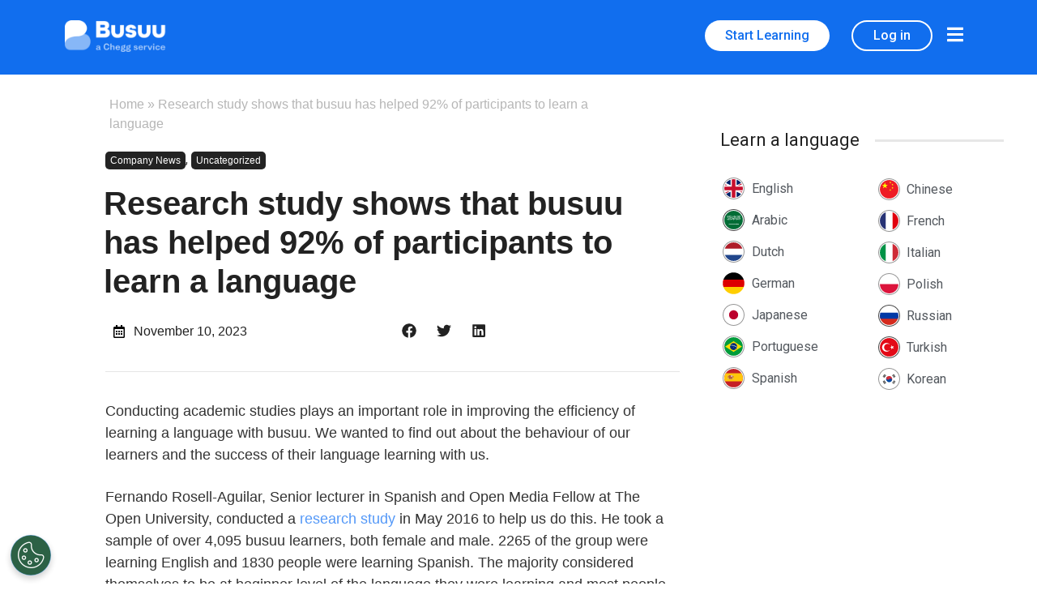

--- FILE ---
content_type: text/html; charset=UTF-8
request_url: https://blog.busuu.com/open-university-research-study/
body_size: 95822
content:
<!doctype html>
<html lang="en-US">
<head>
	<!-- Google Tag Manager -->
<script>(function(w,d,s,l,i){w[l]=w[l]||[];w[l].push({'gtm.start':
new Date().getTime(),event:'gtm.js'});var f=d.getElementsByTagName(s)[0],
j=d.createElement(s),dl=l!='dataLayer'?'&l='+l:'';j.async=true;j.src=
'https://www.googletagmanager.com/gtm.js?id='+i+dl;f.parentNode.insertBefore(j,f);
})(window,document,'script','dataLayer','GTM-WSFLB2');</script>
<!-- End Google Tag Manager -->
	<meta charset="UTF-8">
	<meta name="viewport" content="width=device-width, initial-scale=1">
	<link rel="profile" href="https://gmpg.org/xfn/11">
	<meta name='robots' content='index, follow, max-image-preview:large, max-snippet:-1, max-video-preview:-1' />
<link rel="alternate" hreflang="en" href="https://blog.busuu.com/open-university-research-study/" />
<link rel="alternate" hreflang="x-default" href="https://blog.busuu.com/open-university-research-study/" />

	<!-- This site is optimized with the Yoast SEO plugin v23.0 - https://yoast.com/wordpress/plugins/seo/ -->
	<title>Research study shows that busuu has helped 92% of participants to learn a language - Busuu Blog</title><link rel="preload" as="style" href="https://fonts.googleapis.com/css?family=Roboto%3A100%2C100italic%2C200%2C200italic%2C300%2C300italic%2C400%2C400italic%2C500%2C500italic%2C600%2C600italic%2C700%2C700italic%2C800%2C800italic%2C900%2C900italic%7CRoboto%20Slab%3A100%2C100italic%2C200%2C200italic%2C300%2C300italic%2C400%2C400italic%2C500%2C500italic%2C600%2C600italic%2C700%2C700italic%2C800%2C800italic%2C900%2C900italic&#038;display=swap" /><link rel="stylesheet" href="https://fonts.googleapis.com/css?family=Roboto%3A100%2C100italic%2C200%2C200italic%2C300%2C300italic%2C400%2C400italic%2C500%2C500italic%2C600%2C600italic%2C700%2C700italic%2C800%2C800italic%2C900%2C900italic%7CRoboto%20Slab%3A100%2C100italic%2C200%2C200italic%2C300%2C300italic%2C400%2C400italic%2C500%2C500italic%2C600%2C600italic%2C700%2C700italic%2C800%2C800italic%2C900%2C900italic&#038;display=swap" media="print" onload="this.media='all'" /><noscript><link rel="stylesheet" href="https://fonts.googleapis.com/css?family=Roboto%3A100%2C100italic%2C200%2C200italic%2C300%2C300italic%2C400%2C400italic%2C500%2C500italic%2C600%2C600italic%2C700%2C700italic%2C800%2C800italic%2C900%2C900italic%7CRoboto%20Slab%3A100%2C100italic%2C200%2C200italic%2C300%2C300italic%2C400%2C400italic%2C500%2C500italic%2C600%2C600italic%2C700%2C700italic%2C800%2C800italic%2C900%2C900italic&#038;display=swap" /></noscript>
	<link rel="canonical" href="https://blog.busuu.com/open-university-research-study/" />
	<meta property="og:locale" content="en_US" />
	<meta property="og:type" content="article" />
	<meta property="og:title" content="Research study shows that busuu has helped 92% of participants to learn a language - Busuu Blog" />
	<meta property="og:description" content="Conducting academic studies plays an important role in improving the efficiency of learning a language with busuu. We wanted to find out about the behaviour of our learners and the success of their language learning with us. Fernando Rosell-Aguilar, Senior lecturer in Spanish and Open Media Fellow at The Open University, conducted a research study [&hellip;]" />
	<meta property="og:url" content="https://blog.busuu.com/open-university-research-study/" />
	<meta property="og:site_name" content="Busuu Blog" />
	<meta property="article:published_time" content="2018-06-07T19:27:19+00:00" />
	<meta property="article:modified_time" content="2023-11-10T07:52:30+00:00" />
	<meta property="og:image" content="https://blog.busuu.com/wp-content/uploads/2018/06/version1-1.png" />
	<meta property="og:image:width" content="800" />
	<meta property="og:image:height" content="600" />
	<meta property="og:image:type" content="image/png" />
	<meta name="author" content="Emma Scholar" />
	<meta name="twitter:card" content="summary_large_image" />
	<meta name="twitter:label1" content="Written by" />
	<meta name="twitter:data1" content="Emma Scholar" />
	<meta name="twitter:label2" content="Est. reading time" />
	<meta name="twitter:data2" content="2 minutes" />
	<script type="application/ld+json" class="yoast-schema-graph">{"@context":"https://schema.org","@graph":[{"@type":"Article","@id":"https://blog.busuu.com/open-university-research-study/#article","isPartOf":{"@id":"https://blog.busuu.com/open-university-research-study/"},"author":{"name":"Emma Scholar","@id":"https://blog.busuu.com/#/schema/person/8f010d7c633320b90318ddbf80b7fdcc"},"headline":"Research study shows that busuu has helped 92% of participants to learn a language","datePublished":"2018-06-07T19:27:19+00:00","dateModified":"2023-11-10T07:52:30+00:00","mainEntityOfPage":{"@id":"https://blog.busuu.com/open-university-research-study/"},"wordCount":310,"publisher":{"@id":"https://blog.busuu.com/#organization"},"image":{"@id":"https://blog.busuu.com/open-university-research-study/#primaryimage"},"thumbnailUrl":"https://blog.busuu.com/wp-content/uploads/2018/06/version1-1.png","articleSection":["Company News"],"inLanguage":"en-US"},{"@type":"WebPage","@id":"https://blog.busuu.com/open-university-research-study/","url":"https://blog.busuu.com/open-university-research-study/","name":"Research study shows that busuu has helped 92% of participants to learn a language - Busuu Blog","isPartOf":{"@id":"https://blog.busuu.com/#website"},"primaryImageOfPage":{"@id":"https://blog.busuu.com/open-university-research-study/#primaryimage"},"image":{"@id":"https://blog.busuu.com/open-university-research-study/#primaryimage"},"thumbnailUrl":"https://blog.busuu.com/wp-content/uploads/2018/06/version1-1.png","datePublished":"2018-06-07T19:27:19+00:00","dateModified":"2023-11-10T07:52:30+00:00","breadcrumb":{"@id":"https://blog.busuu.com/open-university-research-study/#breadcrumb"},"inLanguage":"en-US","potentialAction":[{"@type":"ReadAction","target":["https://blog.busuu.com/open-university-research-study/"]}]},{"@type":"ImageObject","inLanguage":"en-US","@id":"https://blog.busuu.com/open-university-research-study/#primaryimage","url":"https://blog.busuu.com/wp-content/uploads/2018/06/version1-1.png","contentUrl":"https://blog.busuu.com/wp-content/uploads/2018/06/version1-1.png","width":800,"height":600},{"@type":"BreadcrumbList","@id":"https://blog.busuu.com/open-university-research-study/#breadcrumb","itemListElement":[{"@type":"ListItem","position":1,"name":"Home","item":"https://blog.busuu.com/"},{"@type":"ListItem","position":2,"name":"Research study shows that busuu has helped 92% of participants to learn a language"}]},{"@type":"WebSite","@id":"https://blog.busuu.com/#website","url":"https://blog.busuu.com/","name":"Busuu Blog","description":"Busuu - the language learning community","publisher":{"@id":"https://blog.busuu.com/#organization"},"potentialAction":[{"@type":"SearchAction","target":{"@type":"EntryPoint","urlTemplate":"https://blog.busuu.com/?s={search_term_string}"},"query-input":"required name=search_term_string"}],"inLanguage":"en-US"},{"@type":"Organization","@id":"https://blog.busuu.com/#organization","name":"Busuu Blog","url":"https://blog.busuu.com/","logo":{"@type":"ImageObject","inLanguage":"en-US","@id":"https://blog.busuu.com/#/schema/logo/image/","url":"https://blog.busuu.com/wp-content/uploads/2023/11/busuu-landscape-white-1-300x94-1.png","contentUrl":"https://blog.busuu.com/wp-content/uploads/2023/11/busuu-landscape-white-1-300x94-1.png","width":300,"height":94,"caption":"Busuu Blog"},"image":{"@id":"https://blog.busuu.com/#/schema/logo/image/"}},{"@type":"Person","@id":"https://blog.busuu.com/#/schema/person/8f010d7c633320b90318ddbf80b7fdcc","name":"Emma Scholar","image":{"@type":"ImageObject","inLanguage":"en-US","@id":"https://blog.busuu.com/#/schema/person/image/","url":"https://secure.gravatar.com/avatar/b7aebdce283f773b1958b3ae9b030af7?s=96&d=mm&r=g","contentUrl":"https://secure.gravatar.com/avatar/b7aebdce283f773b1958b3ae9b030af7?s=96&d=mm&r=g","caption":"Emma Scholar"},"description":"Emma was a French Language Expert at Busuu. Originally from London, U.K, Emma moved to Brighton to study Anthropology and Languages (French and Spanish) and later spent time living on the French overseas department, La Réunion. In her spare time she loves travel and culture, crochet, cooking and singing!","url":"https://blog.busuu.com/author/emmas/"}]}</script>
	<!-- / Yoast SEO plugin. -->


<link href='https://fonts.gstatic.com' crossorigin rel='preconnect' />
<link rel="alternate" type="application/rss+xml" title="Busuu Blog &raquo; Feed" href="https://blog.busuu.com/feed/" />
<link rel="alternate" type="application/rss+xml" title="Busuu Blog &raquo; Comments Feed" href="https://blog.busuu.com/comments/feed/" />
<link rel="alternate" type="application/rss+xml" title="Busuu Blog &raquo; Research study shows that busuu has helped 92% of participants to learn a language Comments Feed" href="https://blog.busuu.com/open-university-research-study/feed/" />
<link rel='stylesheet' id='hello-elementor-theme-style-css' href='https://blog.busuu.com/wp-content/themes/hello-elementor/theme.min.css?ver=2.9.0' media='all' />
<link rel='stylesheet' id='jet-menu-hello-css' href='https://blog.busuu.com/wp-content/plugins/jet-menu/integration/themes/hello-elementor/assets/css/style.css?ver=2.4.4' media='all' />
<style id='wp-emoji-styles-inline-css'>

	img.wp-smiley, img.emoji {
		display: inline !important;
		border: none !important;
		box-shadow: none !important;
		height: 1em !important;
		width: 1em !important;
		margin: 0 0.07em !important;
		vertical-align: -0.1em !important;
		background: none !important;
		padding: 0 !important;
	}
</style>
<link rel='stylesheet' id='wp-block-library-css' href='https://blog.busuu.com/wp-includes/css/dist/block-library/style.min.css?ver=6.5.7' media='all' />
<link rel='stylesheet' id='jet-engine-frontend-css' href='https://blog.busuu.com/wp-content/plugins/jet-engine/assets/css/frontend.css?ver=3.5.1' media='all' />
<style id='classic-theme-styles-inline-css'>
/*! This file is auto-generated */
.wp-block-button__link{color:#fff;background-color:#32373c;border-radius:9999px;box-shadow:none;text-decoration:none;padding:calc(.667em + 2px) calc(1.333em + 2px);font-size:1.125em}.wp-block-file__button{background:#32373c;color:#fff;text-decoration:none}
</style>
<style id='global-styles-inline-css'>
body{--wp--preset--color--black: #000000;--wp--preset--color--cyan-bluish-gray: #abb8c3;--wp--preset--color--white: #ffffff;--wp--preset--color--pale-pink: #f78da7;--wp--preset--color--vivid-red: #cf2e2e;--wp--preset--color--luminous-vivid-orange: #ff6900;--wp--preset--color--luminous-vivid-amber: #fcb900;--wp--preset--color--light-green-cyan: #7bdcb5;--wp--preset--color--vivid-green-cyan: #00d084;--wp--preset--color--pale-cyan-blue: #8ed1fc;--wp--preset--color--vivid-cyan-blue: #0693e3;--wp--preset--color--vivid-purple: #9b51e0;--wp--preset--gradient--vivid-cyan-blue-to-vivid-purple: linear-gradient(135deg,rgba(6,147,227,1) 0%,rgb(155,81,224) 100%);--wp--preset--gradient--light-green-cyan-to-vivid-green-cyan: linear-gradient(135deg,rgb(122,220,180) 0%,rgb(0,208,130) 100%);--wp--preset--gradient--luminous-vivid-amber-to-luminous-vivid-orange: linear-gradient(135deg,rgba(252,185,0,1) 0%,rgba(255,105,0,1) 100%);--wp--preset--gradient--luminous-vivid-orange-to-vivid-red: linear-gradient(135deg,rgba(255,105,0,1) 0%,rgb(207,46,46) 100%);--wp--preset--gradient--very-light-gray-to-cyan-bluish-gray: linear-gradient(135deg,rgb(238,238,238) 0%,rgb(169,184,195) 100%);--wp--preset--gradient--cool-to-warm-spectrum: linear-gradient(135deg,rgb(74,234,220) 0%,rgb(151,120,209) 20%,rgb(207,42,186) 40%,rgb(238,44,130) 60%,rgb(251,105,98) 80%,rgb(254,248,76) 100%);--wp--preset--gradient--blush-light-purple: linear-gradient(135deg,rgb(255,206,236) 0%,rgb(152,150,240) 100%);--wp--preset--gradient--blush-bordeaux: linear-gradient(135deg,rgb(254,205,165) 0%,rgb(254,45,45) 50%,rgb(107,0,62) 100%);--wp--preset--gradient--luminous-dusk: linear-gradient(135deg,rgb(255,203,112) 0%,rgb(199,81,192) 50%,rgb(65,88,208) 100%);--wp--preset--gradient--pale-ocean: linear-gradient(135deg,rgb(255,245,203) 0%,rgb(182,227,212) 50%,rgb(51,167,181) 100%);--wp--preset--gradient--electric-grass: linear-gradient(135deg,rgb(202,248,128) 0%,rgb(113,206,126) 100%);--wp--preset--gradient--midnight: linear-gradient(135deg,rgb(2,3,129) 0%,rgb(40,116,252) 100%);--wp--preset--font-size--small: 13px;--wp--preset--font-size--medium: 20px;--wp--preset--font-size--large: 36px;--wp--preset--font-size--x-large: 42px;--wp--preset--spacing--20: 0.44rem;--wp--preset--spacing--30: 0.67rem;--wp--preset--spacing--40: 1rem;--wp--preset--spacing--50: 1.5rem;--wp--preset--spacing--60: 2.25rem;--wp--preset--spacing--70: 3.38rem;--wp--preset--spacing--80: 5.06rem;--wp--preset--shadow--natural: 6px 6px 9px rgba(0, 0, 0, 0.2);--wp--preset--shadow--deep: 12px 12px 50px rgba(0, 0, 0, 0.4);--wp--preset--shadow--sharp: 6px 6px 0px rgba(0, 0, 0, 0.2);--wp--preset--shadow--outlined: 6px 6px 0px -3px rgba(255, 255, 255, 1), 6px 6px rgba(0, 0, 0, 1);--wp--preset--shadow--crisp: 6px 6px 0px rgba(0, 0, 0, 1);}:where(.is-layout-flex){gap: 0.5em;}:where(.is-layout-grid){gap: 0.5em;}body .is-layout-flex{display: flex;}body .is-layout-flex{flex-wrap: wrap;align-items: center;}body .is-layout-flex > *{margin: 0;}body .is-layout-grid{display: grid;}body .is-layout-grid > *{margin: 0;}:where(.wp-block-columns.is-layout-flex){gap: 2em;}:where(.wp-block-columns.is-layout-grid){gap: 2em;}:where(.wp-block-post-template.is-layout-flex){gap: 1.25em;}:where(.wp-block-post-template.is-layout-grid){gap: 1.25em;}.has-black-color{color: var(--wp--preset--color--black) !important;}.has-cyan-bluish-gray-color{color: var(--wp--preset--color--cyan-bluish-gray) !important;}.has-white-color{color: var(--wp--preset--color--white) !important;}.has-pale-pink-color{color: var(--wp--preset--color--pale-pink) !important;}.has-vivid-red-color{color: var(--wp--preset--color--vivid-red) !important;}.has-luminous-vivid-orange-color{color: var(--wp--preset--color--luminous-vivid-orange) !important;}.has-luminous-vivid-amber-color{color: var(--wp--preset--color--luminous-vivid-amber) !important;}.has-light-green-cyan-color{color: var(--wp--preset--color--light-green-cyan) !important;}.has-vivid-green-cyan-color{color: var(--wp--preset--color--vivid-green-cyan) !important;}.has-pale-cyan-blue-color{color: var(--wp--preset--color--pale-cyan-blue) !important;}.has-vivid-cyan-blue-color{color: var(--wp--preset--color--vivid-cyan-blue) !important;}.has-vivid-purple-color{color: var(--wp--preset--color--vivid-purple) !important;}.has-black-background-color{background-color: var(--wp--preset--color--black) !important;}.has-cyan-bluish-gray-background-color{background-color: var(--wp--preset--color--cyan-bluish-gray) !important;}.has-white-background-color{background-color: var(--wp--preset--color--white) !important;}.has-pale-pink-background-color{background-color: var(--wp--preset--color--pale-pink) !important;}.has-vivid-red-background-color{background-color: var(--wp--preset--color--vivid-red) !important;}.has-luminous-vivid-orange-background-color{background-color: var(--wp--preset--color--luminous-vivid-orange) !important;}.has-luminous-vivid-amber-background-color{background-color: var(--wp--preset--color--luminous-vivid-amber) !important;}.has-light-green-cyan-background-color{background-color: var(--wp--preset--color--light-green-cyan) !important;}.has-vivid-green-cyan-background-color{background-color: var(--wp--preset--color--vivid-green-cyan) !important;}.has-pale-cyan-blue-background-color{background-color: var(--wp--preset--color--pale-cyan-blue) !important;}.has-vivid-cyan-blue-background-color{background-color: var(--wp--preset--color--vivid-cyan-blue) !important;}.has-vivid-purple-background-color{background-color: var(--wp--preset--color--vivid-purple) !important;}.has-black-border-color{border-color: var(--wp--preset--color--black) !important;}.has-cyan-bluish-gray-border-color{border-color: var(--wp--preset--color--cyan-bluish-gray) !important;}.has-white-border-color{border-color: var(--wp--preset--color--white) !important;}.has-pale-pink-border-color{border-color: var(--wp--preset--color--pale-pink) !important;}.has-vivid-red-border-color{border-color: var(--wp--preset--color--vivid-red) !important;}.has-luminous-vivid-orange-border-color{border-color: var(--wp--preset--color--luminous-vivid-orange) !important;}.has-luminous-vivid-amber-border-color{border-color: var(--wp--preset--color--luminous-vivid-amber) !important;}.has-light-green-cyan-border-color{border-color: var(--wp--preset--color--light-green-cyan) !important;}.has-vivid-green-cyan-border-color{border-color: var(--wp--preset--color--vivid-green-cyan) !important;}.has-pale-cyan-blue-border-color{border-color: var(--wp--preset--color--pale-cyan-blue) !important;}.has-vivid-cyan-blue-border-color{border-color: var(--wp--preset--color--vivid-cyan-blue) !important;}.has-vivid-purple-border-color{border-color: var(--wp--preset--color--vivid-purple) !important;}.has-vivid-cyan-blue-to-vivid-purple-gradient-background{background: var(--wp--preset--gradient--vivid-cyan-blue-to-vivid-purple) !important;}.has-light-green-cyan-to-vivid-green-cyan-gradient-background{background: var(--wp--preset--gradient--light-green-cyan-to-vivid-green-cyan) !important;}.has-luminous-vivid-amber-to-luminous-vivid-orange-gradient-background{background: var(--wp--preset--gradient--luminous-vivid-amber-to-luminous-vivid-orange) !important;}.has-luminous-vivid-orange-to-vivid-red-gradient-background{background: var(--wp--preset--gradient--luminous-vivid-orange-to-vivid-red) !important;}.has-very-light-gray-to-cyan-bluish-gray-gradient-background{background: var(--wp--preset--gradient--very-light-gray-to-cyan-bluish-gray) !important;}.has-cool-to-warm-spectrum-gradient-background{background: var(--wp--preset--gradient--cool-to-warm-spectrum) !important;}.has-blush-light-purple-gradient-background{background: var(--wp--preset--gradient--blush-light-purple) !important;}.has-blush-bordeaux-gradient-background{background: var(--wp--preset--gradient--blush-bordeaux) !important;}.has-luminous-dusk-gradient-background{background: var(--wp--preset--gradient--luminous-dusk) !important;}.has-pale-ocean-gradient-background{background: var(--wp--preset--gradient--pale-ocean) !important;}.has-electric-grass-gradient-background{background: var(--wp--preset--gradient--electric-grass) !important;}.has-midnight-gradient-background{background: var(--wp--preset--gradient--midnight) !important;}.has-small-font-size{font-size: var(--wp--preset--font-size--small) !important;}.has-medium-font-size{font-size: var(--wp--preset--font-size--medium) !important;}.has-large-font-size{font-size: var(--wp--preset--font-size--large) !important;}.has-x-large-font-size{font-size: var(--wp--preset--font-size--x-large) !important;}
.wp-block-navigation a:where(:not(.wp-element-button)){color: inherit;}
:where(.wp-block-post-template.is-layout-flex){gap: 1.25em;}:where(.wp-block-post-template.is-layout-grid){gap: 1.25em;}
:where(.wp-block-columns.is-layout-flex){gap: 2em;}:where(.wp-block-columns.is-layout-grid){gap: 2em;}
.wp-block-pullquote{font-size: 1.5em;line-height: 1.6;}
</style>
<link rel='stylesheet' id='wpml-blocks-css' href='https://blog.busuu.com/wp-content/plugins/sitepress-multilingual-cms/dist/css/blocks/styles.css?ver=4.6.11' media='all' />
<link rel='stylesheet' id='hello-elementor-css' href='https://blog.busuu.com/wp-content/themes/hello-elementor/style.min.css?ver=2.9.0' media='all' />
<link rel='stylesheet' id='elementor-frontend-css' href='https://blog.busuu.com/wp-content/plugins/elementor/assets/css/frontend-lite.min.css?ver=3.22.3' media='all' />
<link rel='stylesheet' id='elementor-post-10-css' href='https://blog.busuu.com/wp-content/uploads/elementor/css/post-10.css?ver=1720073059' media='all' />
<link rel='stylesheet' id='font-awesome-all-css' href='https://blog.busuu.com/wp-content/plugins/jet-menu/assets/public/lib/font-awesome/css/all.min.css?ver=5.12.0' media='all' />
<link rel='stylesheet' id='font-awesome-v4-shims-css' href='https://blog.busuu.com/wp-content/plugins/jet-menu/assets/public/lib/font-awesome/css/v4-shims.min.css?ver=5.12.0' media='all' />
<link rel='stylesheet' id='jet-menu-public-styles-css' href='https://blog.busuu.com/wp-content/plugins/jet-menu/assets/public/css/public.css?ver=2.4.4' media='all' />
<link rel='stylesheet' id='jet-theme-core-frontend-styles-css' href='https://blog.busuu.com/wp-content/plugins/jet-theme-core/assets/css/frontend.css?ver=2.2.1' media='all' />
<link rel='stylesheet' id='jet-elements-css' href='https://blog.busuu.com/wp-content/plugins/jet-elements/assets/css/jet-elements.css?ver=2.6.18' media='all' />
<link rel='stylesheet' id='jet-elements-skin-css' href='https://blog.busuu.com/wp-content/plugins/jet-elements/assets/css/jet-elements-skin.css?ver=2.6.18' media='all' />
<link rel='stylesheet' id='swiper-css' href='https://blog.busuu.com/wp-content/plugins/elementor/assets/lib/swiper/v8/css/swiper.min.css?ver=8.4.5' media='all' />
<link rel='stylesheet' id='elementor-pro-css' href='https://blog.busuu.com/wp-content/plugins/elementor-pro/assets/css/frontend-lite.min.css?ver=3.22.1' media='all' />
<link rel='stylesheet' id='jet-tabs-frontend-css' href='https://blog.busuu.com/wp-content/plugins/jet-tabs/assets/css/jet-tabs-frontend.css?ver=2.2.3' media='all' />
<link rel='stylesheet' id='elementor-global-css' href='https://blog.busuu.com/wp-content/uploads/elementor/css/global.css?ver=1720073062' media='all' />
<link rel='stylesheet' id='elementor-post-21-css' href='https://blog.busuu.com/wp-content/uploads/elementor/css/post-21.css?ver=1720073061' media='all' />
<link rel='stylesheet' id='elementor-post-34-css' href='https://blog.busuu.com/wp-content/uploads/elementor/css/post-34.css?ver=1720073061' media='all' />
<link rel='stylesheet' id='elementor-post-36-css' href='https://blog.busuu.com/wp-content/uploads/elementor/css/post-36.css?ver=1720073061' media='all' />

<link rel="preconnect" href="https://fonts.gstatic.com/" crossorigin><script src="https://blog.busuu.com/wp-includes/js/jquery/jquery.min.js?ver=3.7.1" id="jquery-core-js"></script>
<script src="https://blog.busuu.com/wp-includes/js/jquery/jquery-migrate.min.js?ver=3.4.1" id="jquery-migrate-js"></script>
<link rel="https://api.w.org/" href="https://blog.busuu.com/wp-json/" /><link rel="alternate" type="application/json" href="https://blog.busuu.com/wp-json/wp/v2/posts/11792" /><link rel="EditURI" type="application/rsd+xml" title="RSD" href="https://blog.busuu.com/xmlrpc.php?rsd" />
<link rel='shortlink' href='https://blog.busuu.com/?p=11792' />
<link rel="alternate" type="application/json+oembed" href="https://blog.busuu.com/wp-json/oembed/1.0/embed?url=https%3A%2F%2Fblog.busuu.com%2Fopen-university-research-study%2F" />
<link rel="alternate" type="text/xml+oembed" href="https://blog.busuu.com/wp-json/oembed/1.0/embed?url=https%3A%2F%2Fblog.busuu.com%2Fopen-university-research-study%2F&#038;format=xml" />
<meta name="generator" content="WPML ver:4.6.11 stt:1,4,3,42,2;" />
<!-- start Simple Custom CSS and JS -->
<script>
/** SP tracker */
/*!
 * Browser tracker for Snowplow v3.21.0 (http://bit.ly/sp-js)
 * Copyright 2022 Snowplow Analytics Ltd, 2010 Anthon Pang
 * Licensed under BSD-3-Clause
 */

"use strict";
(function (x, T) {
  "object" === typeof exports && "undefined" !== typeof module
    ? T(exports)
    : "function" === typeof define && define.amd
    ? define(["exports"], T)
    : ((x = "undefined" !== typeof globalThis ? globalThis : x || self),
      T((x.snowplowBrowserTracking = {})));
})(this, function (x) {
  function T(a, b, c) {
    if (c || 2 === arguments.length)
      for (var e = 0, f = b.length, g; e < f; e++)
        (!g && e in b) ||
          (g || (g = Array.prototype.slice.call(b, 0, e)), (g[e] = b[e]));
    return a.concat(g || Array.prototype.slice.call(b));
  }
  function Oc(a) {
    var b = 0,
      c = 0;
    var e = "";
    var f = [];
    if (!a) return a;
    a += "";
    do {
      var g = ma.indexOf(a.charAt(b++));
      var h = ma.indexOf(a.charAt(b++));
      e = ma.indexOf(a.charAt(b++));
      var m = ma.indexOf(a.charAt(b++));
      var r = (g << 18) | (h << 12) | (e << 6) | m;
      g = (r >> 16) & 255;
      h = (r >> 8) & 255;
      r &= 255;
      64 === e
        ? (f[c++] = String.fromCharCode(g))
        : 64 === m
        ? (f[c++] = String.fromCharCode(g, h))
        : (f[c++] = String.fromCharCode(g, h, r));
    } while (b < a.length);
    e = f.join("");
    return (function (q) {
      return decodeURIComponent(
        q
          .split("")
          .map(function (z) {
            return "%" + ("00" + z.charCodeAt(0).toString(16)).slice(-2);
          })
          .join("")
      );
    })(e.replace(/\0+$/, ""));
  }
  function $a() {
    var a = {},
      b = [],
      c = [],
      e = [],
      f,
      g = function (h, m) {
        null != m && "" !== m && (a[h] = m);
      };
    return {
      add: g,
      addDict: function (h) {
        for (var m in h)
          Object.prototype.hasOwnProperty.call(h, m) && g(m, h[m]);
      },
      addJson: function (h, m, r) {
        r &&
          Zb(r) &&
          ((h = { keyIfEncoded: h, keyIfNotEncoded: m, json: r }),
          c.push(h),
          b.push(h));
      },
      addContextEntity: function (h) {
        e.push(h);
      },
      getPayload: function () {
        return a;
      },
      getJson: function () {
        return b;
      },
      withJsonProcessor: function (h) {
        f = h;
      },
      build: function () {
        null === f || void 0 === f ? void 0 : f(this, c, e);
        return a;
      },
    };
  }
  function Pc(a) {
    return function (b, c, e) {
      for (
        var f = function (q, z, w) {
            q = JSON.stringify(q);
            if (a) {
              w = b.add;
              if (q) {
                var u = 0,
                  k = 0,
                  A = [];
                if (q) {
                  q = unescape(encodeURIComponent(q));
                  do {
                    var L = q.charCodeAt(u++);
                    var P = q.charCodeAt(u++);
                    var H = q.charCodeAt(u++);
                    var I = (L << 16) | (P << 8) | H;
                    L = (I >> 18) & 63;
                    P = (I >> 12) & 63;
                    H = (I >> 6) & 63;
                    I &= 63;
                    A[k++] =
                      ma.charAt(L) + ma.charAt(P) + ma.charAt(H) + ma.charAt(I);
                  } while (u < q.length);
                  u = A.join("");
                  q = q.length % 3;
                  q = (q ? u.slice(0, q - 3) : u) + "===".slice(q || 3);
                }
                q = q.replace(/=/g, "").replace(/\+/g, "-").replace(/\//g, "_");
              }
              w.call(b, z, q);
            } else b.add(w, q);
          },
          g = function (q, z) {
            if (!q) {
              var w = b.getPayload();
              if (a ? w.cx : w.co) {
                q = JSON;
                var u = q.parse;
                if (a) {
                  if ((w = w.cx)) {
                    switch (4 - (w.length % 4)) {
                      case 2:
                        w += "==";
                        break;
                      case 3:
                        w += "=";
                    }
                    w = w.replace(/-/g, "+").replace(/_/g, "/");
                    w = Oc(w);
                  }
                } else w = w.co;
                q = u.call(q, w);
              } else q = void 0;
            }
            q ? (q.data = q.data.concat(z.data)) : (q = z);
            return q;
          },
          h = void 0,
          m = 0;
        m < c.length;
        m++
      ) {
        var r = c[m];
        "cx" === r.keyIfEncoded
          ? (h = g(h, r.json))
          : f(r.json, r.keyIfEncoded, r.keyIfNotEncoded);
      }
      c.length = 0;
      e.length &&
        ((c = {
          schema:
            "iglu:com.snowplowanalytics.snowplow/contexts/jsonschema/1-0-0",
          data: T([], e, !0),
        }),
        (h = g(h, c)),
        (e.length = 0));
      h && f(h, "cx", "co");
    };
  }
  function Zb(a) {
    if (!$b(a)) return !1;
    for (var b in a) if (Object.prototype.hasOwnProperty.call(a, b)) return !0;
    return !1;
  }
  function $b(a) {
    return (
      "undefined" !== typeof a &&
      null !== a &&
      (a.constructor === {}.constructor || a.constructor === [].constructor)
    );
  }
  function Qc() {
    var a = [],
      b = [];
    return {
      getGlobalPrimitives: function () {
        return a;
      },
      getConditionalProviders: function () {
        return b;
      },
      addGlobalContexts: function (c) {
        for (var e = [], f = [], g = 0; g < c.length; g++) {
          var h = c[g];
          ac(h) ? e.push(h) : Ba(h) && f.push(h);
        }
        a = a.concat(f);
        b = b.concat(e);
      },
      clearGlobalContexts: function () {
        b = [];
        a = [];
      },
      removeGlobalContexts: function (c) {
        for (
          var e = function (g) {
              ac(g)
                ? (b = b.filter(function (h) {
                    return JSON.stringify(h) !== JSON.stringify(g);
                  }))
                : Ba(g) &&
                  (a = a.filter(function (h) {
                    return JSON.stringify(h) !== JSON.stringify(g);
                  }));
            },
            f = 0;
          f < c.length;
          f++
        )
          e(c[f]);
      },
      getApplicableContexts: function (c) {
        a: {
          var e = 0;
          for (var f = c.getJson(); e < f.length; e++) {
            var g = f[e];
            if (
              "ue_px" === g.keyIfEncoded &&
              "object" === typeof g.json.data &&
              ((g = g.json.data.schema), "string" == typeof g)
            ) {
              e = g;
              break a;
            }
          }
          e = "";
        }
        f = c.getPayload().e;
        g = "string" === typeof f ? f : "";
        f = [];
        var h = qb(a, c, g, e);
        f.push.apply(f, h);
        c = Rc(b, c, g, e);
        f.push.apply(f, c);
        return f;
      },
    };
  }
  function Sc(a) {
    return {
      addPluginContexts: function (b) {
        var c = b ? T([], b, !0) : [];
        a.forEach(function (e) {
          try {
            e.contexts && c.push.apply(c, e.contexts());
          } catch (f) {
            Y.error("Error adding plugin contexts", f);
          }
        });
        return c;
      },
    };
  }
  function Tc(a) {
    if ("*" === a[0] || "*" === a[1]) return !1;
    if (0 < a.slice(2).length) {
      var b = !1,
        c = 0;
      for (a = a.slice(2); c < a.length; c++)
        if ("*" === a[c]) b = !0;
        else if (b) return !1;
      return !0;
    }
    return 2 == a.length ? !0 : !1;
  }
  function bc(a) {
    return (a = a.split(".")) && 1 < a.length ? Tc(a) : !1;
  }
  function cc(a) {
    a =
      /^iglu:((?:(?:[a-zA-Z0-9-_]+|\*).)+(?:[a-zA-Z0-9-_]+|\*))\/([a-zA-Z0-9-_.]+|\*)\/jsonschema\/([1-9][0-9]*|\*)-(0|[1-9][0-9]*|\*)-(0|[1-9][0-9]*|\*)$/.exec(
        a
      );
    if (null !== a && bc(a[1])) return a.slice(1, 6);
  }
  function rb(a) {
    if ((a = cc(a))) {
      var b = a[0];
      return 5 === a.length && bc(b);
    }
    return !1;
  }
  function Uc(a) {
    return (
      Array.isArray(a) &&
      a.every(function (b) {
        return "string" === typeof b;
      })
    );
  }
  function dc(a) {
    return Uc(a)
      ? a.every(function (b) {
          return rb(b);
        })
      : "string" === typeof a
      ? rb(a)
      : !1;
  }
  function Oa(a) {
    return Zb(a) && "schema" in a && "data" in a
      ? "string" === typeof a.schema && "object" === typeof a.data
      : !1;
  }
  function Vc(a) {
    var b = 0;
    if (null != a && "object" === typeof a && !Array.isArray(a)) {
      if (Object.prototype.hasOwnProperty.call(a, "accept"))
        if (dc(a.accept)) b += 1;
        else return !1;
      if (Object.prototype.hasOwnProperty.call(a, "reject"))
        if (dc(a.reject)) b += 1;
        else return !1;
      return 0 < b && 2 >= b;
    }
    return !1;
  }
  function ab(a) {
    return "function" === typeof a && 1 >= a.length;
  }
  function Ba(a) {
    return ab(a) || Oa(a);
  }
  function ec(a) {
    return Array.isArray(a) && 2 === a.length
      ? Array.isArray(a[1])
        ? ab(a[0]) && a[1].every(Ba)
        : ab(a[0]) && Ba(a[1])
      : !1;
  }
  function fc(a) {
    return Array.isArray(a) && 2 === a.length
      ? Vc(a[0])
        ? Array.isArray(a[1])
          ? a[1].every(Ba)
          : Ba(a[1])
        : !1
      : !1;
  }
  function ac(a) {
    return ec(a) || fc(a);
  }
  function Wc(a, b) {
    var c = 0,
      e = 0,
      f = a.accept;
    Array.isArray(f)
      ? a.accept.some(function (g) {
          return bb(g, b);
        }) && e++
      : "string" === typeof f && bb(f, b) && e++;
    f = a.reject;
    Array.isArray(f)
      ? a.reject.some(function (g) {
          return bb(g, b);
        }) && c++
      : "string" === typeof f && bb(f, b) && c++;
    return 0 < e && 0 === c ? !0 : !1;
  }
  function bb(a, b) {
    if (!rb(a)) return !1;
    a = cc(a);
    b =
      /^iglu:([a-zA-Z0-9-_.]+)\/([a-zA-Z0-9-_]+)\/jsonschema\/([1-9][0-9]*)-(0|[1-9][0-9]*)-(0|[1-9][0-9]*)$/.exec(
        b
      );
    b = null !== b ? b.slice(1, 6) : void 0;
    if (a && b) {
      if (!Xc(a[0], b[0])) return !1;
      for (var c = 1; 5 > c; c++) if (!gc(a[c], b[c])) return !1;
      return !0;
    }
    return !1;
  }
  function Xc(a, b) {
    b = b.split(".");
    a = a.split(".");
    if (b && a) {
      if (b.length !== a.length) return !1;
      for (var c = 0; c < a.length; c++) if (!gc(b[c], a[c])) return !1;
      return !0;
    }
    return !1;
  }
  function gc(a, b) {
    return (a && b && "*" === a) || a === b;
  }
  function hc(a) {
    return Array.isArray(a) ? a : [a];
  }
  function qb(a, b, c, e) {
    var f;
    a = hc(a).map(function (g) {
      a: if (Oa(g)) g = [g];
      else {
        if (ab(g)) {
          b: {
            var h = void 0;
            try {
              var m = { event: b.getPayload(), eventType: c, eventSchema: e };
              h = g(m);
              if ((Array.isArray(h) && h.every(Oa)) || Oa(h)) {
                var r = h;
                break b;
              }
              r = void 0;
              break b;
            } catch (q) {}
            r = void 0;
          }
          if (Oa(r)) {
            g = [r];
            break a;
          } else if (Array.isArray(r)) {
            g = r;
            break a;
          }
        }
        g = void 0;
      }
      if (g && 0 !== g.length) return g;
    });
    return (f = []).concat.apply(
      f,
      a.filter(function (g) {
        return null != g && g.filter(Boolean);
      })
    );
  }
  function Rc(a, b, c, e) {
    var f;
    a = hc(a).map(function (g) {
      a: {
        if (ec(g)) {
          var h = g[0],
            m = !1;
          try {
            var r = { event: b.getPayload(), eventType: c, eventSchema: e };
            m = h(r);
          } catch (q) {
            m = !1;
          }
          if (!0 === m) {
            g = qb(g[1], b, c, e);
            break a;
          }
        } else if (fc(g) && Wc(g[0], e)) {
          g = qb(g[1], b, c, e);
          break a;
        }
        g = [];
      }
      if (g && 0 !== g.length) return g;
    });
    return (f = []).concat.apply(
      f,
      a.filter(function (g) {
        return null != g && g.filter(Boolean);
      })
    );
  }
  function Yc(a) {
    return null == a
      ? { type: "dtm", value: new Date().getTime() }
      : "number" === typeof a
      ? { type: "dtm", value: a }
      : "ttm" === a.type
      ? { type: "ttm", value: a.value }
      : { type: "dtm", value: a.value || new Date().getTime() };
  }
  function Zc(a) {
    void 0 === a && (a = {});
    var b = a.base64,
      c = a.corePlugins,
      e = null !== c && void 0 !== c ? c : [];
    a = (function (g, h, m) {
      function r(k, A) {
        k = z.getApplicableContexts(k);
        var L = [];
        A && A.length && L.push.apply(L, A);
        k && k.length && L.push.apply(L, k);
        return L;
      }
      var q = Sc(h),
        z = Qc(),
        w = g,
        u = {};
      return {
        track: function (k, A, L) {
          k.withJsonProcessor(Pc(w));
          k.add("eid", ia.v4());
          k.addDict(u);
          L = Yc(L);
          k.add(L.type, L.value.toString());
          A = r(k, q.addPluginContexts(A));
          A =
            A && A.length
              ? {
                  schema:
                    "iglu:com.snowplowanalytics.snowplow/contexts/jsonschema/1-0-0",
                  data: A,
                }
              : void 0;
          void 0 !== A && k.addJson("cx", "co", A);
          h.forEach(function (H) {
            try {
              H.beforeTrack && H.beforeTrack(k);
            } catch (I) {
              Y.error("Plugin beforeTrack", I);
            }
          });
          "function" === typeof m && m(k);
          var P = k.build();
          h.forEach(function (H) {
            try {
              H.afterTrack && H.afterTrack(P);
            } catch (I) {
              Y.error("Plugin afterTrack", I);
            }
          });
          return P;
        },
        addPayloadPair: function (k, A) {
          u[k] = A;
        },
        getBase64Encoding: function () {
          return w;
        },
        setBase64Encoding: function (k) {
          w = k;
        },
        addPayloadDict: function (k) {
          for (var A in k)
            Object.prototype.hasOwnProperty.call(k, A) && (u[A] = k[A]);
        },
        resetPayloadPairs: function (k) {
          u = $b(k) ? k : {};
        },
        setTrackerVersion: function (k) {
          u.tv = k;
        },
        setTrackerNamespace: function (k) {
          u.tna = k;
        },
        setAppId: function (k) {
          u.aid = k;
        },
        setPlatform: function (k) {
          u.p = k;
        },
        setUserId: function (k) {
          u.uid = k;
        },
        setScreenResolution: function (k, A) {
          u.res = k + "x" + A;
        },
        setViewport: function (k, A) {
          u.vp = k + "x" + A;
        },
        setColorDepth: function (k) {
          u.cd = k;
        },
        setTimezone: function (k) {
          u.tz = k;
        },
        setLang: function (k) {
          u.lang = k;
        },
        setIpAddress: function (k) {
          u.ip = k;
        },
        setUseragent: function (k) {
          u.ua = k;
        },
        addGlobalContexts: function (k) {
          z.addGlobalContexts(k);
        },
        clearGlobalContexts: function () {
          z.clearGlobalContexts();
        },
        removeGlobalContexts: function (k) {
          z.removeGlobalContexts(k);
        },
      };
    })(null !== b && void 0 !== b ? b : !0, e, a.callback);
    var f = Q(Q({}, a), {
      addPlugin: function (g) {
        var h, m;
        g = g.plugin;
        e.push(g);
        null === (h = g.logger) || void 0 === h ? void 0 : h.call(g, Y);
        null === (m = g.activateCorePlugin) || void 0 === m
          ? void 0
          : m.call(g, f);
      },
    });
    null === e || void 0 === e
      ? void 0
      : e.forEach(function (g) {
          var h, m;
          null === (h = g.logger) || void 0 === h ? void 0 : h.call(g, Y);
          null === (m = g.activateCorePlugin) || void 0 === m
            ? void 0
            : m.call(g, f);
        });
    return f;
  }
  function $c(a) {
    var b = a.pageUrl,
      c = a.pageTitle;
    a = a.referrer;
    var e = $a();
    e.add("e", "pv");
    e.add("url", b);
    e.add("page", c);
    e.add("refr", a);
    return e;
  }
  function cb(a, b, c) {
    void 0 === c && (c = 63072e3);
    try {
      var e = window.localStorage,
        f = Date.now() + 1e3 * c;
      e.setItem("".concat(a, ".expires"), f.toString());
      e.setItem(a, b);
      return !0;
    } catch (g) {
      return !1;
    }
  }
  function ic(a) {
    try {
      var b = window.localStorage;
      b.removeItem(a);
      b.removeItem(a + ".expires");
      return !0;
    } catch (c) {
      return !1;
    }
  }
  function jc(a) {
    try {
      return window.sessionStorage.getItem(a);
    } catch (b) {}
  }
  function ad(a, b, c) {
    var e,
      f = new Date().getTime();
    b = Q(Q({}, bd), b);
    var g = c.domainUserId,
      h = c.userId,
      m = c.sessionId,
      r = c.sourceId,
      q = c.sourcePlatform,
      z = c.event,
      w = z.currentTarget;
    z =
      "function" === typeof b.reason
        ? b.reason(z)
        : null === (e = null === w || void 0 === w ? void 0 : w.textContent) ||
          void 0 === e
        ? void 0
        : e.trim();
    return a
      ? [
          g,
          f,
          b.sessionId && m,
          b.userId && sb(h || ""),
          b.sourceId && sb(r || ""),
          b.sourcePlatform && q,
          b.reason && sb(z || ""),
        ]
          .map(function (u) {
            return u || "";
          })
          .join(".")
          .replace(/([.]*$)/, "")
      : c.domainUserId + "." + f;
  }
  function sb(a) {
    return btoa(a).replace(/\+/g, "-").replace(/\//g, "_").replace(/=+$/, "");
  }
  function kc(a) {
    return (
      (Number.isInteger && Number.isInteger(a)) ||
      ("number" === typeof a && isFinite(a) && Math.floor(a) === a)
    );
  }
  function lc(a) {
    if (!a || "string" !== typeof a.valueOf()) {
      a = a.text || "";
      var b = document.getElementsByTagName("title");
      b && null != b[0] && (a = b[0].text);
    }
    return a;
  }
  function tb(a) {
    var b = /^(?:(?:https?|ftp):)\/*(?:[^@]+@)?([^:/#]+)/.exec(a);
    return b ? b[1] : a;
  }
  function mc(a) {
    var b = a.length;
    "." === a.charAt(--b) && (a = a.slice(0, b));
    "*." === a.slice(0, 2) && (a = a.slice(1));
    return a;
  }
  function ub(a) {
    var b = window,
      c = Pa("referrer", b.location.href) || Pa("referer", b.location.href);
    if (c) return c;
    if (a) return a;
    try {
      if (b.top) return b.top.document.referrer;
      if (b.parent) return b.parent.document.referrer;
    } catch (e) {}
    return document.referrer;
  }
  function Ca(a, b, c, e) {
    if (a.addEventListener) return a.addEventListener(b, c, e), !0;
    if (a.attachEvent) return a.attachEvent("on" + b, c);
    a["on" + b] = c;
  }
  function Pa(a, b) {
    return (a = new RegExp("^[^#]*[?&]" + a + "=([^&#]*)").exec(b))
      ? decodeURIComponent(a[1].replace(/\+/g, " "))
      : null;
  }
  function cd(a, b) {
    for (
      var c = window.location.hostname,
        e = "_sp_root_domain_test_" + new Date().getTime(),
        f = "_test_value_" + new Date().getTime(),
        g = c.split("."),
        h = g.length - 2;
      0 <= h;
      h--
    ) {
      var m = g.slice(h).join(".");
      ca(e, f, 0, "/", m, a, b);
      if (ca(e) === f) {
        ca(e, "", -1, "/", m, a, b);
        c = document.cookie.split("; ");
        e = [];
        for (f = 0; f < c.length; f++)
          "_sp_root_domain_test_" === c[f].substring(0, 21) && e.push(c[f]);
        c = e;
        for (e = 0; e < c.length; e++) ca(c[e], "", -1, "/", m, a, b);
        return m;
      }
    }
    return c;
  }
  function ca(a, b, c, e, f, g, h) {
    return 1 < arguments.length
      ? (document.cookie =
          a +
          "=" +
          encodeURIComponent(null !== b && void 0 !== b ? b : "") +
          (c
            ? "; Expires=" + new Date(+new Date() + 1e3 * c).toUTCString()
            : "") +
          (e ? "; Path=" + e : "") +
          (f ? "; Domain=" + f : "") +
          (g ? "; SameSite=" + g : "") +
          (h ? "; Secure" : ""))
      : decodeURIComponent(
          (("; " + document.cookie).split("; " + a + "=")[1] || "").split(
            ";"
          )[0]
        );
  }
  function dd() {
    try {
      var a = !!window.localStorage;
    } catch (c) {
      a = !0;
    }
    if (!a) return !1;
    try {
      var b = window.localStorage;
      b.setItem("modernizr", "modernizr");
      b.removeItem("modernizr");
      return !0;
    } catch (c) {
      return !1;
    }
  }
  function ed(a, b, c, e, f, g, h, m, r, q, z, w, u, k, A, L, P, H, I, F) {
    function da(n) {
      var y = Object.keys(n)
        .map(function (v) {
          return [v, n[v]];
        })
        .reduce(function (v, t) {
          v[t[0]] = t[1].toString();
          return v;
        }, {});
      return { evt: y, bytes: na(JSON.stringify(y)) };
    }
    function na(n) {
      for (var y = 0, v = 0; v < n.length; v++) {
        var t = n.charCodeAt(v);
        127 >= t
          ? (y += 1)
          : 2047 >= t
          ? (y += 2)
          : 55296 <= t && 57343 >= t
          ? ((y += 4), v++)
          : (y = 65535 > t ? y + 3 : y + 4);
      }
      return y;
    }
    function db(n, y) {
      var v = ta(y, !0, !1),
        t = Da([n.evt]);
      v.onreadystatechange = function () {
        4 === v.readyState &&
          (ua(v.status)
            ? null === I || void 0 === I
              ? void 0
              : I(t)
            : null === F || void 0 === F
            ? void 0
            : F({
                status: v.status,
                message: v.statusText,
                events: t,
                willRetry: !1,
              }));
      };
      v.send(Ea(t));
    }
    function va(n) {
      for (var y = 0; y < n; y++) G.shift();
      c && cb(Fa, JSON.stringify(G.slice(0, q)));
    }
    function Qa(n, y, v) {
      n.onreadystatechange = function () {
        if (4 === n.readyState)
          if ((clearTimeout(t), ua(n.status)))
            va(y), null === I || void 0 === I ? void 0 : I(v), V();
          else {
            var B = n.status;
            B = ua(B) || !H ? !1 : A.includes(B) ? !0 : !L.includes(B);
            B ||
              (Y.error("Status ".concat(n.status, ", will not retry.")), va(y));
            null === F || void 0 === F
              ? void 0
              : F({
                  status: n.status,
                  message: n.statusText,
                  events: v,
                  willRetry: B,
                });
            U = !1;
          }
      };
      var t = setTimeout(function () {
        n.abort();
        H || va(y);
        null === F || void 0 === F
          ? void 0
          : F({ status: 0, message: "timeout", events: v, willRetry: H });
        U = !1;
      }, z);
    }
    function V(n) {
      for (
        void 0 === n && (n = !1);
        G.length && "string" !== typeof G[0] && "object" !== typeof G[0];

      )
        G.shift();
      if (G.length) {
        if (!Z || "string" !== typeof Z.valueOf())
          throw "No collector configured";
        U = !0;
        if (P && !Ra) {
          var y = ta(P, !1, n);
          Ra = !0;
          y.timeout = z;
          y.onreadystatechange = function () {
            4 === y.readyState && V();
          };
          y.send();
        } else if (Ga) {
          var v = function (ja) {
              for (
                var oa = 0, Ha = 0;
                oa < ja.length && !((Ha += ja[oa].bytes), Ha >= h);

              )
                oa += 1;
              return oa;
            },
            t = void 0,
            B = void 0,
            J = void 0;
          wa(G)
            ? ((t = Z), (B = ta(t, !0, n)), (J = v(G)))
            : ((t = Ia(G[0])), (B = ta(t, !1, n)), (J = 1));
          if (wa(G)) {
            if (((n = G.slice(0, J)), 0 < n.length)) {
              v = !1;
              var aa = n.map(function (ja) {
                return ja.evt;
              });
              if (vb) {
                var Sa = new Blob([Ea(Da(aa))], { type: "application/json" });
                try {
                  v = window.navigator.sendBeacon(t, Sa);
                } catch (ja) {
                  v = !1;
                }
              }
              !0 === v
                ? (va(J), null === I || void 0 === I ? void 0 : I(n), V())
                : ((t = Da(aa)), Qa(B, J, t), B.send(Ea(t)));
            }
          } else Qa(B, J, [t]), B.send();
        } else if (w || wa(G)) U = !1;
        else {
          B = new Image(1, 1);
          var ea = !0;
          B.onload = function () {
            ea &&
              ((ea = !1),
              G.shift(),
              c && cb(Fa, JSON.stringify(G.slice(0, q))),
              V());
          };
          B.onerror = function () {
            ea && (U = ea = !1);
          };
          B.src = Ia(G[0]);
          setTimeout(function () {
            ea && U && ((ea = !1), V());
          }, z);
        }
      } else U = !1;
    }
    function ua(n) {
      return 200 <= n && 300 > n;
    }
    function ta(n, y, v) {
      var t = new XMLHttpRequest();
      y
        ? (t.open("POST", n, !v),
          t.setRequestHeader("Content-Type", "application/json; charset=UTF-8"))
        : t.open("GET", n, !v);
      t.withCredentials = k;
      w && t.setRequestHeader("SP-Anonymous", "*");
      for (var B in u)
        Object.prototype.hasOwnProperty.call(u, B) &&
          t.setRequestHeader(B, u[B]);
      return t;
    }
    function Ea(n) {
      return JSON.stringify({
        schema:
          "iglu:com.snowplowanalytics.snowplow/payload_data/jsonschema/1-0-4",
        data: n,
      });
    }
    function Da(n) {
      for (var y = new Date().getTime().toString(), v = 0; v < n.length; v++)
        n[v].stm = y;
      return n;
    }
    function Ia(n) {
      return r
        ? Z + n.replace("?", "?stm=" + new Date().getTime() + "&")
        : Z + n;
    }
    function xa(n) {
      function y(t, B, J) {
        return (J = J.match(
          "(Macintosh;.*Mac OS X (d+)_(d+)[_d]*.*) AppleWebKit/"
        )) && J.length
          ? parseInt(J[0]) <= t || (parseInt(J[0]) === t && parseInt(J[1]) <= B)
          : !1;
      }
      function v(t) {
        return t.match("Version/.* Safari/") && !t.match("Chrom(e|ium)");
      }
      return (
        (function (t, B) {
          return (B = B.match("(iP.+; CPU .*OS (d+)[_d]*.*) AppleWebKit/")) &&
            B.length
            ? parseInt(B[0]) <= t
            : !1;
        })(13, n) ||
        (y(10, 15, n) && v(n))
      );
    }
    void 0 === H && (H = !0);
    var U = !1,
      Z,
      G = [],
      Ra = !1;
    e = "string" === typeof e ? e.toLowerCase() : e;
    var Ja = !0 === e || "beacon" === e || "true" === e,
      vb =
        !(
          !Ja ||
          !window.navigator ||
          "function" !== typeof window.navigator.sendBeacon ||
          xa(window.navigator.userAgent)
        ) && Ja,
      Ga = !!(
        window.XMLHttpRequest && "withCredentials" in new XMLHttpRequest()
      ),
      Ka = "get" !== e && Ga && ("post" === e || Ja),
      Ta = Ka ? f : "/i",
      Fa = "snowplowOutQueue_".concat(a, "_").concat(Ka ? "post2" : "get");
    Ja && (u = {});
    g = (c && dd() && Ka && g) || 1;
    if (c)
      try {
        var Ua = window.localStorage.getItem(Fa);
        G = Ua ? JSON.parse(Ua) : [];
      } catch (n) {}
    Array.isArray(G) || (G = []);
    b.outQueues.push(G);
    Ga &&
      1 < g &&
      b.bufferFlushers.push(function (n) {
        U || V(n);
      });
    var wa = function (n) {
      return "object" === typeof n[0] && "evt" in n[0];
    };
    return {
      enqueueRequest: function (n, y) {
        Z = y + Ta;
        if (Ka) {
          n = da(n);
          if (n.bytes >= h) {
            Y.warn("Event (" + n.bytes + "B) too big, max is " + h);
            db(n, Z);
            return;
          }
          G.push(n);
        } else {
          var v = "?";
          var t = { co: !0, cx: !0 },
            B = !0,
            J;
          for (J in n)
            n.hasOwnProperty(J) &&
              !t.hasOwnProperty(J) &&
              (B ? (B = !1) : (v += "&"),
              (v += encodeURIComponent(J) + "=" + encodeURIComponent(n[J])));
          for (var aa in t)
            n.hasOwnProperty(aa) &&
              t.hasOwnProperty(aa) &&
              (v += "&" + aa + "=" + encodeURIComponent(n[aa]));
          if (0 < m && ((t = Ia(v)), (t = na(t)), t >= m)) {
            Y.warn("Event (" + t + "B) too big, max is " + m);
            Ga && ((n = da(n)), db(n, y + f));
            return;
          }
          G.push(v);
        }
        y = !1;
        c && (y = cb(Fa, JSON.stringify(G.slice(0, q))));
        U || (y && !(G.length >= g)) || V();
      },
      executeQueue: function () {
        U || V();
      },
      setUseLocalStorage: function (n) {
        c = n;
      },
      setAnonymousTracking: function (n) {
        w = n;
      },
      setCollectorUrl: function (n) {
        Z = n + Ta;
      },
      setBufferSize: function (n) {
        g = n;
      },
    };
  }
  function nc(a, b, c) {
    if ("translate.googleusercontent.com" === a)
      "" === c && (c = b),
        (a =
          (a = /^(?:https?|ftp)(?::\/*(?:[^?]+))([?][^#]+)/.exec(b)) &&
          1 < (null === a || void 0 === a ? void 0 : a.length)
            ? Pa("u", a[1])
            : null),
        (b = null !== a && void 0 !== a ? a : ""),
        (a = tb(b));
    else if ("cc.bingj.com" === a || "webcache.googleusercontent.com" === a)
      (b = document.links[0].href), (a = tb(b));
    return [a, b, c];
  }
  function fd(a, b, c, e) {
    var f = Math.round(new Date().getTime() / 1e3);
    a ? ((a = a.split(".")), a.unshift("0")) : (a = ["1", b, f, e, f, "", c]);
    (a[6] && "undefined" !== a[6]) || (a[6] = ia.v4());
    (a[7] && "undefined" !== a[7]) || (a[7] = "");
    (a[8] && "undefined" !== a[8]) || (a[8] = "");
    (a[9] && "undefined" !== a[9]) || (a[9] = "");
    (a[10] && "undefined" !== a[10]) || (a[10] = 0);
    var g = function (h, m) {
      h = parseInt(h);
      return isNaN(h) ? m : h;
    };
    b = function (h) {
      return h ? g(h, void 0) : void 0;
    };
    return [
      a[0],
      a[1],
      g(a[2], f),
      g(a[3], e),
      g(a[4], f),
      b(a[5]),
      a[6],
      a[7],
      a[8],
      b(a[9]),
      g(a[10], 0),
    ];
  }
  function Va(a, b) {
    void 0 === b && (b = { memorizedVisitCount: 1 });
    b = b.memorizedVisitCount;
    "0" === a[0] ? ((a[7] = a[6]), (a[5] = a[4]), a[3]++) : (a[3] = b);
    b = ia.v4();
    a[6] = b;
    a[10] = 0;
    a[8] = "";
    a[9] = void 0;
    return b;
  }
  function wb(a) {
    a[4] = Math.round(new Date().getTime() / 1e3);
  }
  function oc(a, b, c) {
    var e = a[9];
    return {
      userId: c ? "00000000-0000-0000-0000-000000000000" : a[1],
      sessionId: a[6],
      eventIndex: a[10],
      sessionIndex: a[3],
      previousSessionId: c ? null : a[7] || null,
      storageMechanism: "localStorage" == b ? "LOCAL_STORAGE" : "COOKIE_1",
      firstEventId: a[8] || null,
      firstEventTimestamp: e ? new Date(e).toISOString() : null,
    };
  }
  function xb() {
    var a = yb;
    if ("innerWidth" in window) {
      var b = window.innerWidth;
      var c = window.innerHeight;
    } else (c = document.documentElement || document.body), (b = c.clientWidth), (c = c.clientHeight);
    a = a(0 <= b && 0 <= c ? b + "x" + c : null);
    b = yb;
    var e = document.documentElement,
      f = document.body;
    c = Math.max(e.clientWidth, e.offsetWidth, e.scrollWidth);
    e = Math.max(
      e.clientHeight,
      e.offsetHeight,
      e.scrollHeight,
      f ? Math.max(f.offsetHeight, f.scrollHeight) : 0
    );
    c = isNaN(c) || isNaN(e) ? "" : c + "x" + e;
    return {
      viewport: a,
      documentSize: b(c),
      resolution: yb(screen.width + "x" + screen.height),
      colorDepth: screen.colorDepth,
      devicePixelRatio: window.devicePixelRatio,
      cookiesEnabled: window.navigator.cookieEnabled,
      online: window.navigator.onLine,
      browserLanguage:
        window.navigator.language || window.navigator.userLanguage,
      documentLanguage: document.documentElement.lang,
      webdriver: window.navigator.webdriver,
      deviceMemory: window.navigator.deviceMemory,
      hardwareConcurrency: window.navigator.hardwareConcurrency,
    };
  }
  function yb(a) {
    return (
      a &&
      a
        .split("x")
        .map(function (b) {
          return Math.floor(Number(b));
        })
        .join("x")
    );
  }
  function gd(a, b, c, e, f, g) {
    void 0 === g && (g = {});
    var h = [];
    a = (function (r, q, z, w, u, k) {
      function A() {
        ya = nc(window.location.hostname, window.location.href, ub());
        ya[1] !== pa && (Wa = ub(pa));
        pc = mc(ya[0]);
        pa = ya[1];
      }
      function L(d) {
        return function (l) {
          var p = l.currentTarget;
          l = ad(d, hd, {
            domainUserId: eb,
            userId: qa || void 0,
            sessionId: fa,
            sourceId: qc,
            sourcePlatform: rc,
            event: l,
          });
          if (null === p || void 0 === p ? 0 : p.href) {
            l = "_sp=" + l;
            var E = p.href.split("#"),
              C = E[0].split("?"),
              M = C.shift();
            if ((C = C.join("?"))) {
              for (var ha = !0, O = C.split("&"), ba = 0; ba < O.length; ba++)
                if ("_sp=" === O[ba].substr(0, 4)) {
                  ha = !1;
                  O[ba] = l;
                  C = O.join("&");
                  break;
                }
              ha && (C = l + "&" + C);
            } else C = l;
            E[0] = M + "?" + C;
            l = E.join("#");
            p.href = l;
          }
        };
      }
      function P(d) {
        for (var l = L(id), p = 0; p < document.links.length; p++) {
          var E = document.links[p];
          !E.spDecorationEnabled &&
            d(E) &&
            (E.addEventListener("click", l, !0),
            E.addEventListener("mousedown", l, !0),
            (E.spDecorationEnabled = !0));
        }
      }
      function H(d) {
        if (sc) {
          var l = /#.*/;
          d = d.replace(l, "");
        }
        tc && ((l = /[{}]/g), (d = d.replace(l, "")));
        return d;
      }
      function I(d) {
        return (d = /^([a-z]+):/.exec(d)) ? d[1] : null;
      }
      function F(d) {
        d = La + d + "." + za;
        if ("localStorage" == K) {
          try {
            var l = window.localStorage,
              p = l.getItem(d + ".expires");
            if (null === p || +p > Date.now()) var E = l.getItem(d);
            else l.removeItem(d), l.removeItem(d + ".expires"), (E = void 0);
          } catch (C) {
            E = void 0;
          }
          return E;
        }
        if ("cookie" == K || "cookieAndLocalStorage" == K) return ca(d);
      }
      function da() {
        A();
        za = jd((Xa || pc) + (zb || "/")).slice(0, 4);
      }
      function na() {
        fb = new Date().getTime();
      }
      function db() {
        var d = va(),
          l = d[0];
        l < gb ? (gb = l) : l > hb && (hb = l);
        d = d[1];
        d < ib ? (ib = d) : d > jb && (jb = d);
        na();
      }
      function va() {
        var d = document.documentElement;
        return d
          ? [
              d.scrollLeft || window.pageXOffset,
              d.scrollTop || window.pageYOffset,
            ]
          : [0, 0];
      }
      function Qa() {
        var d = va(),
          l = d[0];
        hb = gb = l;
        jb = ib = d = d[1];
      }
      function V() {
        return ta(La + "ses." + za, "*", uc);
      }
      function ua(d) {
        var l = La + "id." + za;
        var p = R;
        d = T([], d, !0);
        p && ((d[1] = ""), (d[7] = ""));
        d.shift();
        p = d.join(".");
        return ta(l, p, vc);
      }
      function ta(d, l, p) {
        return R && !Aa
          ? !1
          : "localStorage" == K
          ? cb(d, l, p)
          : "cookie" == K || "cookieAndLocalStorage" == K
          ? (ca(d, l, p, zb, Xa, kb, lb),
            -1 !== document.cookie.indexOf("".concat(d, "=")) ? !0 : !1)
          : !1;
      }
      function Ea(d) {
        var l = La + "id." + za,
          p = La + "ses." + za;
        ic(l);
        ic(p);
        ca(l, "", -1, "/", Xa, kb, lb);
        ca(p, "", -1, "/", Xa, kb, lb);
        (null !== d && void 0 !== d && d.preserveSession) ||
          ((fa = ia.v4()), (W = 1));
        (null !== d && void 0 !== d && d.preserveUser) ||
          ((eb = R ? "" : ia.v4()), (qa = null));
      }
      function Da(d) {
        d &&
          d.stateStorageStrategy &&
          ((k.stateStorageStrategy = d.stateStorageStrategy), (K = wc(k)));
        R = !!k.anonymousTracking;
        Aa = xc(k);
        Ab = yc(k);
        ra.setUseLocalStorage(
          "localStorage" == K || "cookieAndLocalStorage" == K
        );
        ra.setAnonymousTracking(Ab);
      }
      function Ia() {
        if (!R || Aa) {
          var d = "none" != K && !!F("ses"),
            l = xa();
          if (l[1]) var p = l[1];
          else (p = R ? "" : ia.v4()), (l[1] = p);
          eb = p;
          fa = d ? l[6] : Va(l);
          W = l[3];
          "none" != K && (V(), wb(l), ua(l));
        }
      }
      function xa() {
        if ("none" == K)
          return ["1", "", 0, 0, 0, void 0, "", "", "", void 0, 0];
        var d = F("id") || void 0;
        return fd(d, eb, fa, W);
      }
      function U(d) {
        return 0 === d.indexOf("http")
          ? d
          : ("https:" === document.location.protocol ? "https" : "http") +
              "://" +
              d;
      }
      function Z() {
        (zc && null != u.pageViewId) || (u.pageViewId = ia.v4());
      }
      function G() {
        null == u.pageViewId && (u.pageViewId = ia.v4());
        return u.pageViewId;
      }
      function Ra() {
        if ("none" === K || R || !Ac) return null;
        var d = jc("_sp_tab_id");
        if (!d) {
          d = ia.v4();
          try {
            window.sessionStorage.setItem("_sp_tab_id", d);
          } catch (l) {}
          d = jc("_sp_tab_id");
        }
        return d || null;
      }
      function Ja() {
        return {
          contexts: function () {
            return [
              {
                schema:
                  "iglu:com.snowplowanalytics.snowplow/web_page/jsonschema/1-0-0",
                data: { id: G() },
              },
            ];
          },
        };
      }
      function vb() {
        return {
          contexts: function () {
            return [
              {
                schema:
                  "iglu:com.snowplowanalytics.snowplow/browser_context/jsonschema/2-0-0",
                data: Q(Q({}, xb()), { tabId: Ra() }),
              },
            ];
          },
        };
      }
      function Ga(d) {
        var l = d.title,
          p = d.context,
          E = d.timestamp;
        d = d.contextCallback;
        A();
        Bc && Z();
        Bc = !0;
        Ma = document.title;
        Ya = l;
        l = lc(Ya || Ma);
        X.track(
          $c({ pageUrl: H(Na || pa), pageTitle: l, referrer: H(mb || Wa) }),
          (p || []).concat(d ? d() : []),
          E
        );
        E = new Date();
        l = !1;
        if (S.enabled && !S.installed) {
          l = S.installed = !0;
          var C = {
            update: function () {
              if (
                "undefined" !== typeof window &&
                "function" === typeof window.addEventListener
              ) {
                var ha = !1,
                  O = Object.defineProperty({}, "passive", {
                    get: function () {
                      ha = !0;
                    },
                    set: function () {},
                  }),
                  ba = function () {};
                window.addEventListener("testPassiveEventSupport", ba, O);
                window.removeEventListener("testPassiveEventSupport", ba, O);
                C.hasSupport = ha;
              }
            },
          };
          C.update();
          var M =
            "onwheel" in document.createElement("div")
              ? "wheel"
              : void 0 !== document.onmousewheel
              ? "mousewheel"
              : "DOMMouseScroll";
          Object.prototype.hasOwnProperty.call(C, "hasSupport")
            ? Ca(document, M, na, { passive: !0 })
            : Ca(document, M, na);
          Qa();
          M = function (ha, O) {
            void 0 === O && (O = na);
            return function (ba) {
              return Ca(document, ba, O);
            };
          };
          "click mouseup mousedown mousemove keypress keydown keyup touchend touchstart"
            .split(" ")
            .forEach(M(document));
          ["resize", "focus", "blur"].forEach(M(window));
          M(window, db)("scroll");
        }
        if (S.enabled && (kd || l))
          for (E in ((fb = E.getTime()), (E = void 0), S.configurations))
            if ((l = S.configurations[E]))
              window.clearInterval(l.activityInterval), Ka(l, p, d);
      }
      function Ka(d, l, p) {
        var E = function (ha, O) {
            A();
            ha({
              context: O,
              pageViewId: G(),
              minXOffset: gb,
              minYOffset: ib,
              maxXOffset: hb,
              maxYOffset: jb,
            });
            Qa();
          },
          C = function () {
            fb + d.configMinimumVisitLength > new Date().getTime() &&
              E(d.callback, (l || []).concat(p ? p() : []));
            d.activityInterval = window.setInterval(M, d.configHeartBeatTimer);
          },
          M = function () {
            fb + d.configHeartBeatTimer > new Date().getTime() &&
              E(d.callback, (l || []).concat(p ? p() : []));
          };
        d.activityInterval =
          0 === d.configMinimumVisitLength
            ? window.setInterval(M, d.configHeartBeatTimer)
            : window.setTimeout(C, d.configMinimumVisitLength);
      }
      function Ta(d) {
        var l = d.minimumVisitLength,
          p = d.heartbeatDelay;
        d = d.callback;
        if (kc(l) && kc(p))
          return {
            configMinimumVisitLength: 1e3 * l,
            configHeartBeatTimer: 1e3 * p,
            callback: d,
          };
        Y.error(
          "Activity tracking minimumVisitLength & heartbeatDelay must be integers"
        );
      }
      function Fa(d) {
        var l = d.context,
          p = d.minXOffset,
          E = d.minYOffset,
          C = d.maxXOffset,
          M = d.maxYOffset;
        d = document.title;
        d !== Ma && ((Ma = d), (Ya = void 0));
        d = X;
        var ha = d.track,
          O = H(Na || pa),
          ba = lc(Ya || Ma),
          ld = H(mb || Wa);
        p = Math.round(p);
        C = Math.round(C);
        E = Math.round(E);
        M = Math.round(M);
        var ka = $a();
        ka.add("e", "pp");
        ka.add("url", O);
        ka.add("page", ba);
        ka.add("refr", ld);
        p && !isNaN(Number(p)) && ka.add("pp_mix", p.toString());
        C && !isNaN(Number(C)) && ka.add("pp_max", C.toString());
        E && !isNaN(Number(E)) && ka.add("pp_miy", E.toString());
        M && !isNaN(Number(M)) && ka.add("pp_may", M.toString());
        ha.call(d, ka, l);
      }
      function Ua(d) {
        var l = S.configurations[d];
        0 === (null === l || void 0 === l ? void 0 : l.configMinimumVisitLength)
          ? window.clearTimeout(
              null === l || void 0 === l ? void 0 : l.activityInterval
            )
          : window.clearInterval(
              null === l || void 0 === l ? void 0 : l.activityInterval
            );
        S.configurations[d] = void 0;
      }
      var wa,
        n,
        y,
        v,
        t,
        B,
        J,
        aa,
        Sa,
        ea,
        ja,
        oa,
        Ha,
        Bb,
        Cb,
        Db,
        Eb,
        Fb,
        Gb,
        Hb,
        Ib,
        Jb,
        Kb,
        Lb,
        Mb,
        Nb,
        Ob,
        Pb;
      k.eventMethod =
        null !== (wa = k.eventMethod) && void 0 !== wa ? wa : "post";
      var wc = function (d) {
          var l;
          return null !== (l = d.stateStorageStrategy) && void 0 !== l
            ? l
            : "cookieAndLocalStorage";
        },
        xc = function (d) {
          var l, p;
          return "boolean" === typeof d.anonymousTracking
            ? !1
            : null !==
                (p =
                  !0 ===
                  (null === (l = d.anonymousTracking) || void 0 === l
                    ? void 0
                    : l.withSessionTracking)) && void 0 !== p
            ? p
            : !1;
        },
        yc = function (d) {
          var l, p;
          return "boolean" === typeof d.anonymousTracking
            ? !1
            : null !==
                (p =
                  !0 ===
                  (null === (l = d.anonymousTracking) || void 0 === l
                    ? void 0
                    : l.withServerAnonymisation)) && void 0 !== p
            ? p
            : !1;
        },
        md =
          null !==
            (y =
              null === (n = null === k || void 0 === k ? void 0 : k.contexts) ||
              void 0 === n
                ? void 0
                : n.browser) && void 0 !== y
            ? y
            : !1,
        Ac =
          null !==
            (t =
              null === (v = null === k || void 0 === k ? void 0 : k.contexts) ||
              void 0 === v
                ? void 0
                : v.webPage) && void 0 !== t
            ? t
            : !0;
      h.push(
        (function () {
          return {
            beforeTrack: function (d) {
              var l = F("ses"),
                p = xa(),
                E = 0 === p[10];
              Qb = Rb ? !!ca(Rb) : !1;
              if (Cc || Qb) Ea();
              else {
                "0" === p[0]
                  ? ((fa = l || "none" == K ? p[6] : Va(p)), (W = p[3]))
                  : new Date().getTime() - Sb > 1e3 * uc &&
                    (W++, (fa = Va(p, { memorizedVisitCount: W })));
                wb(p);
                if (0 === p[10]) {
                  var C = d.build();
                  p[8] = C.eid;
                  C = C.dtm || C.ttm;
                  p[9] = C ? parseInt(C) : void 0;
                }
                p[10] += 1;
                C = xb();
                var M = C.documentSize;
                d.add("vp", C.viewport);
                d.add("ds", M);
                d.add("vid", Aa ? W : R ? null : W);
                d.add("sid", Aa ? fa : R ? null : fa);
                d.add("duid", R ? null : p[1]);
                d.add("uid", R ? null : qa);
                A();
                d.add("refr", H(mb || Wa));
                d.add("url", H(Na || pa));
                C = oc(p, K, R);
                !nd ||
                  (R && !Aa) ||
                  d.addContextEntity({
                    schema:
                      "iglu:com.snowplowanalytics.snowplow/client_session/jsonschema/1-0-2",
                    data: C,
                  });
                "none" != K &&
                  (ua(p),
                  (d = V()),
                  (l && !E) || !d || !nb || Tb || (nb(C), (Tb = !1)));
                Sb = new Date().getTime();
              }
            },
          };
        })()
      );
      Ac && h.push(Ja());
      md && h.push(vb());
      h.push.apply(h, null !== (B = k.plugins) && void 0 !== B ? B : []);
      var X = Zc({
          base64: k.encodeBase64,
          corePlugins: h,
          callback: function (d) {
            Cc || Qb || ra.enqueueRequest(d.build(), Ub);
          },
        }),
        od = document.characterSet || document.charset,
        ya = nc(window.location.hostname, window.location.href, ub()),
        pc = mc(ya[0]),
        pa = ya[1],
        Wa = ya[2],
        mb,
        rc = null !== (J = k.platform) && void 0 !== J ? J : "web",
        Ub = U(w),
        pd =
          null !== (aa = k.postPath) && void 0 !== aa
            ? aa
            : "/com.snowplowanalytics.snowplow/tp2",
        qc = null !== (Sa = k.appId) && void 0 !== Sa ? Sa : "",
        Na,
        Ma = document.title,
        Ya,
        kd =
          null !== (ea = k.resetActivityTrackingOnPageView) && void 0 !== ea
            ? ea
            : !0,
        sc,
        tc,
        La = null !== (ja = k.cookieName) && void 0 !== ja ? ja : "_sp_",
        Xa = null !== (oa = k.cookieDomain) && void 0 !== oa ? oa : void 0,
        zb = "/",
        kb = null !== (Ha = k.cookieSameSite) && void 0 !== Ha ? Ha : "None",
        lb = null !== (Bb = k.cookieSecure) && void 0 !== Bb ? Bb : !0,
        Dc =
          window.navigator.doNotTrack ||
          window.navigator.msDoNotTrack ||
          window.doNotTrack,
        Cc =
          "undefined" !== typeof k.respectDoNotTrack
            ? k.respectDoNotTrack && ("yes" === Dc || "1" === Dc)
            : !1,
        Rb,
        vc = null !== (Cb = k.cookieLifetime) && void 0 !== Cb ? Cb : 63072e3,
        uc =
          null !== (Db = k.sessionCookieTimeout) && void 0 !== Db ? Db : 1800,
        Aa = xc(k),
        Ab = yc(k),
        R = !!k.anonymousTracking,
        K = wc(k),
        fb,
        Sb = new Date().getTime(),
        gb,
        hb,
        ib,
        jb,
        za,
        eb,
        fa,
        W = 1,
        qa,
        ra = ed(
          r,
          u,
          "localStorage" == K || "cookieAndLocalStorage" == K,
          k.eventMethod,
          pd,
          null !== (Eb = k.bufferSize) && void 0 !== Eb ? Eb : 1,
          null !== (Fb = k.maxPostBytes) && void 0 !== Fb ? Fb : 4e4,
          null !== (Gb = k.maxGetBytes) && void 0 !== Gb ? Gb : 0,
          null !== (Hb = k.useStm) && void 0 !== Hb ? Hb : !0,
          null !== (Ib = k.maxLocalStorageQueueSize) && void 0 !== Ib
            ? Ib
            : 1e3,
          null !== (Jb = k.connectionTimeout) && void 0 !== Jb ? Jb : 5e3,
          Ab,
          null !== (Kb = k.customHeaders) && void 0 !== Kb ? Kb : {},
          null !== (Lb = k.withCredentials) && void 0 !== Lb ? Lb : !0,
          null !== (Mb = k.retryStatusCodes) && void 0 !== Mb ? Mb : [],
          (null !== (Nb = k.dontRetryStatusCodes) && void 0 !== Nb
            ? Nb
            : []
          ).concat([400, 401, 403, 410, 422]),
          k.idService,
          k.retryFailedRequests,
          k.onRequestSuccess,
          k.onRequestFailure
        ),
        zc = !1,
        Bc = !1,
        S = { enabled: !1, installed: !1, configurations: {} },
        nd =
          null !==
            (Pb =
              null === (Ob = k.contexts) || void 0 === Ob
                ? void 0
                : Ob.session) && void 0 !== Pb
            ? Pb
            : !1,
        Qb,
        nb = k.onSessionUpdateCallback,
        Tb = !1,
        Ec = (function (d) {
          return "boolean" === typeof d
            ? { useExtendedCrossDomainLinker: d }
            : {
                useExtendedCrossDomainLinker: !0,
                collectCrossDomainAttributes: d,
              };
        })(k.useExtendedCrossDomainLinker || !1),
        id = Ec.useExtendedCrossDomainLinker,
        hd = Ec.collectCrossDomainAttributes;
      k.hasOwnProperty("discoverRootDomain") &&
        k.discoverRootDomain &&
        (Xa = cd(kb, lb));
      var ob = xb(),
        qd = ob.browserLanguage,
        rd = ob.resolution,
        sd = ob.colorDepth,
        td = ob.cookiesEnabled;
      X.setTrackerVersion(z);
      X.setTrackerNamespace(q);
      X.setAppId(qc);
      X.setPlatform(rc);
      X.addPayloadPair("cookie", td ? "1" : "0");
      X.addPayloadPair("cs", od);
      X.addPayloadPair("lang", qd);
      X.addPayloadPair("res", rd);
      X.addPayloadPair("cd", sd);
      da();
      Ia();
      k.crossDomainLinker && P(k.crossDomainLinker);
      return Q(
        Q(
          {},
          {
            getDomainSessionIndex: function () {
              return W;
            },
            getPageViewId: G,
            getTabId: Ra,
            newSession: function () {
              var d = xa();
              "0" === d[0]
                ? ((fa = "none" != K ? Va(d) : d[6]), (W = d[3]))
                : (W++, (fa = Va(d, { memorizedVisitCount: W })));
              wb(d);
              if ("none" != K) {
                var l = oc(d, K, R);
                ua(d);
                V() && nb && ((Tb = !0), nb(l));
              }
              Sb = new Date().getTime();
            },
            getCookieName: function (d) {
              return La + d + "." + za;
            },
            getUserId: function () {
              return qa;
            },
            getDomainUserId: function () {
              return xa()[1];
            },
            getDomainUserInfo: function () {
              return xa();
            },
            setReferrerUrl: function (d) {
              mb = d;
            },
            setCustomUrl: function (d) {
              A();
              var l = pa,
                p;
              I(d)
                ? (Na = d)
                : "/" === d.slice(0, 1)
                ? (Na = I(l) + "://" + tb(l) + d)
                : ((l = H(l)),
                  0 <= (p = l.indexOf("?")) && (l = l.slice(0, p)),
                  (p = l.lastIndexOf("/")) !== l.length - 1 &&
                    (l = l.slice(0, p + 1)),
                  (Na = l + d));
            },
            setDocumentTitle: function (d) {
              Ma = document.title;
              Ya = d;
            },
            discardHashTag: function (d) {
              sc = d;
            },
            discardBrace: function (d) {
              tc = d;
            },
            setCookiePath: function (d) {
              zb = d;
              da();
            },
            setVisitorCookieTimeout: function (d) {
              vc = d;
            },
            crossDomainLinker: function (d) {
              P(d);
            },
            enableActivityTracking: function (d) {
              S.configurations.pagePing ||
                ((S.enabled = !0),
                (S.configurations.pagePing = Ta(
                  Q(Q({}, d), { callback: Fa })
                )));
            },
            enableActivityTrackingCallback: function (d) {
              S.configurations.callback ||
                ((S.enabled = !0), (S.configurations.callback = Ta(d)));
            },
            disableActivityTracking: function () {
              Ua("pagePing");
            },
            disableActivityTrackingCallback: function () {
              Ua("callback");
            },
            updatePageActivity: function () {
              na();
            },
            setOptOutCookie: function (d) {
              Rb = d;
            },
            setUserId: function (d) {
              qa = d;
            },
            setUserIdFromLocation: function (d) {
              A();
              qa = Pa(d, pa);
            },
            setUserIdFromReferrer: function (d) {
              A();
              qa = Pa(d, Wa);
            },
            setUserIdFromCookie: function (d) {
              qa = ca(d);
            },
            setCollectorUrl: function (d) {
              Ub = U(d);
              ra.setCollectorUrl(Ub);
            },
            setBufferSize: function (d) {
              ra.setBufferSize(d);
            },
            flushBuffer: function (d) {
              void 0 === d && (d = {});
              ra.executeQueue();
              d.newBufferSize && ra.setBufferSize(d.newBufferSize);
            },
            trackPageView: function (d) {
              void 0 === d && (d = {});
              Ga(d);
            },
            preservePageViewId: function () {
              zc = !0;
            },
            disableAnonymousTracking: function (d) {
              k.anonymousTracking = !1;
              Da(d);
              Ia();
              ra.executeQueue();
            },
            enableAnonymousTracking: function (d) {
              var l;
              k.anonymousTracking =
                null !==
                  (l =
                    d && (null === d || void 0 === d ? void 0 : d.options)) &&
                void 0 !== l
                  ? l
                  : !0;
              Da(d);
              Aa || Z();
            },
            clearUserData: Ea,
          }
        ),
        { id: r, namespace: q, core: X, sharedState: u }
      );
    })(a, b, c, e, f, g);
    var m = Q(Q({}, a), {
      addPlugin: function (r) {
        var q, z;
        m.core.addPlugin(r);
        null === (z = (q = r.plugin).activateBrowserPlugin) || void 0 === z
          ? void 0
          : z.call(q, m);
      },
    });
    h.forEach(function (r) {
      var q;
      null === (q = r.activateBrowserPlugin) || void 0 === q
        ? void 0
        : q.call(r, m);
    });
    return m;
  }
  function D(a, b) {
    try {
      var c = null !== a && void 0 !== a ? a : Object.keys(Za);
      a = Za;
      for (var e = [], f = 0; f < c.length; f++) {
        var g = c[f];
        a.hasOwnProperty(g) ? e.push(a[g]) : Y.warn(g + " not configured");
      }
      e.forEach(b);
    } catch (h) {
      Y.error("Function failed", h);
    }
  }
  function ud() {
    function a() {
      "hidden" == f.visibilityState &&
        e.bufferFlushers.forEach(function (h) {
          h(!1);
        });
    }
    function b() {
      var h;
      if (!e.hasLoaded)
        for (
          e.hasLoaded = !0, h = 0;
          h < e.registeredOnLoadHandlers.length;
          h++
        )
          e.registeredOnLoadHandlers[h]();
      return !0;
    }
    function c() {
      f.addEventListener
        ? f.addEventListener("DOMContentLoaded", function m() {
            f.removeEventListener("DOMContentLoaded", m, !1);
            b();
          })
        : f.attachEvent &&
          f.attachEvent("onreadystatechange", function r() {
            "complete" === f.readyState &&
              (f.detachEvent("onreadystatechange", r), b());
          });
      Ca(g, "load", b, !1);
    }
    var e = new vd(),
      f = document,
      g = window;
    f.visibilityState && Ca(f, "visibilitychange", a, !1);
    Ca(
      g,
      "beforeunload",
      function () {
        e.bufferFlushers.forEach(function (h) {
          h(!1);
        });
      },
      !1
    );
    "loading" === document.readyState ? c() : b();
    return e;
  }
  var Q = function () {
      Q =
        Object.assign ||
        function (a) {
          for (var b, c = 1, e = arguments.length; c < e; c++) {
            b = arguments[c];
            for (var f in b)
              Object.prototype.hasOwnProperty.call(b, f) && (a[f] = b[f]);
          }
          return a;
        };
      return Q.apply(this, arguments);
    },
    sa = {},
    Fc =
      ("undefined" != typeof crypto &&
        crypto.getRandomValues &&
        crypto.getRandomValues.bind(crypto)) ||
      ("undefined" != typeof msCrypto &&
        "function" == typeof window.msCrypto.getRandomValues &&
        msCrypto.getRandomValues.bind(msCrypto));
  if (Fc) {
    var Gc = new Uint8Array(16);
    sa = function () {
      Fc(Gc);
      return Gc;
    };
  } else {
    var Hc = Array(16);
    sa = function () {
      for (var a = 0, b; 16 > a; a++)
        0 === (a & 3) && (b = 4294967296 * Math.random()),
          (Hc[a] = (b >>> ((a & 3) << 3)) & 255);
      return Hc;
    };
  }
  for (var N = [], pb = 0; 256 > pb; ++pb)
    N[pb] = (pb + 256).toString(16).substr(1);
  var Ic = function (a, b) {
      b = b || 0;
      return [
        N[a[b++]],
        N[a[b++]],
        N[a[b++]],
        N[a[b++]],
        "-",
        N[a[b++]],
        N[a[b++]],
        "-",
        N[a[b++]],
        N[a[b++]],
        "-",
        N[a[b++]],
        N[a[b++]],
        "-",
        N[a[b++]],
        N[a[b++]],
        N[a[b++]],
        N[a[b++]],
        N[a[b++]],
        N[a[b++]],
      ].join("");
    },
    wd = sa,
    Jc,
    Vb,
    Wb = 0,
    Xb = 0,
    xd = sa;
  sa = function (a, b, c) {
    c = (b && c) || 0;
    "string" == typeof a &&
      ((b = "binary" === a ? Array(16) : null), (a = null));
    a = a || {};
    a = a.random || (a.rng || xd)();
    a[6] = (a[6] & 15) | 64;
    a[8] = (a[8] & 63) | 128;
    if (b) for (var e = 0; 16 > e; ++e) b[c + e] = a[e];
    return b || Ic(a);
  };
  sa.v1 = function (a, b, c) {
    c = (b && c) || 0;
    var e = b || [];
    a = a || {};
    var f = a.node || Jc,
      g = void 0 !== a.clockseq ? a.clockseq : Vb;
    if (null == f || null == g) {
      var h = wd();
      null == f && (f = Jc = [h[0] | 1, h[1], h[2], h[3], h[4], h[5]]);
      null == g && (g = Vb = ((h[6] << 8) | h[7]) & 16383);
    }
    h = void 0 !== a.msecs ? a.msecs : new Date().getTime();
    var m = void 0 !== a.nsecs ? a.nsecs : Xb + 1,
      r = h - Wb + (m - Xb) / 1e4;
    0 > r && void 0 === a.clockseq && (g = (g + 1) & 16383);
    (0 > r || h > Wb) && void 0 === a.nsecs && (m = 0);
    if (1e4 <= m)
      throw Error("uuid.v1(): Can't create more than 10M uuids/sec");
    Wb = h;
    Xb = m;
    Vb = g;
    h += 122192928e5;
    a = (1e4 * (h & 268435455) + m) % 4294967296;
    e[c++] = (a >>> 24) & 255;
    e[c++] = (a >>> 16) & 255;
    e[c++] = (a >>> 8) & 255;
    e[c++] = a & 255;
    a = ((h / 4294967296) * 1e4) & 268435455;
    e[c++] = (a >>> 8) & 255;
    e[c++] = a & 255;
    e[c++] = ((a >>> 24) & 15) | 16;
    e[c++] = (a >>> 16) & 255;
    e[c++] = (g >>> 8) | 128;
    e[c++] = g & 255;
    for (g = 0; 6 > g; ++g) e[c + g] = f[g];
    return b ? b : Ic(e);
  };
  var ia = (sa.v4 = sa),
    ma = "ABCDEFGHIJKLMNOPQRSTUVWXYZabcdefghijklmnopqrstuvwxyz0123456789+/=",
    la;
  (function (a) {
    a[(a.none = 0)] = "none";
    a[(a.error = 1)] = "error";
    a[(a.warn = 2)] = "warn";
    a[(a.debug = 3)] = "debug";
    a[(a.info = 4)] = "info";
  })(la || (la = {}));
  var Y = (function (a) {
      void 0 === a && (a = la.warn);
      return {
        setLogLevel: function (b) {
          a = la[b] ? b : la.warn;
        },
        warn: function (b, c) {
          for (var e = [], f = 2; f < arguments.length; f++)
            e[f - 2] = arguments[f];
          a >= la.warn &&
            "undefined" !== typeof console &&
            ((f = "Snowplow: " + b),
            c
              ? console.warn.apply(console, T([f + "\n", c], e, !1))
              : console.warn.apply(console, T([f], e, !1)));
        },
        error: function (b, c) {
          for (var e = [], f = 2; f < arguments.length; f++)
            e[f - 2] = arguments[f];
          a >= la.error &&
            "undefined" !== typeof console &&
            ((f = "Snowplow: " + b + "\n"),
            c
              ? console.error.apply(console, T([f + "\n", c], e, !1))
              : console.error.apply(console, T([f], e, !1)));
        },
        debug: function (b) {
          for (var c = [], e = 1; e < arguments.length; e++)
            c[e - 1] = arguments[e];
          a >= la.debug &&
            "undefined" !== typeof console &&
            console.debug.apply(console, T(["Snowplow: " + b], c, !1));
        },
        info: function (b) {
          for (var c = [], e = 1; e < arguments.length; e++)
            c[e - 1] = arguments[e];
          a >= la.info &&
            "undefined" !== typeof console &&
            console.info.apply(console, T(["Snowplow: " + b], c, !1));
        },
      };
    })(),
    Kc = {},
    Lc = {};
  (function () {
    var a = {
      rotl: function (b, c) {
        return (b << c) | (b >>> (32 - c));
      },
      rotr: function (b, c) {
        return (b << (32 - c)) | (b >>> c);
      },
      endian: function (b) {
        if (b.constructor == Number)
          return (a.rotl(b, 8) & 16711935) | (a.rotl(b, 24) & 4278255360);
        for (var c = 0; c < b.length; c++) b[c] = a.endian(b[c]);
        return b;
      },
      randomBytes: function (b) {
        for (var c = []; 0 < b; b--) c.push(Math.floor(256 * Math.random()));
        return c;
      },
      bytesToWords: function (b) {
        for (var c = [], e = 0, f = 0; e < b.length; e++, f += 8)
          c[f >>> 5] |= b[e] << (24 - (f % 32));
        return c;
      },
      wordsToBytes: function (b) {
        for (var c = [], e = 0; e < 32 * b.length; e += 8)
          c.push((b[e >>> 5] >>> (24 - (e % 32))) & 255);
        return c;
      },
      bytesToHex: function (b) {
        for (var c = [], e = 0; e < b.length; e++)
          c.push((b[e] >>> 4).toString(16)), c.push((b[e] & 15).toString(16));
        return c.join("");
      },
      hexToBytes: function (b) {
        for (var c = [], e = 0; e < b.length; e += 2)
          c.push(parseInt(b.substr(e, 2), 16));
        return c;
      },
      bytesToBase64: function (b) {
        for (var c = [], e = 0; e < b.length; e += 3)
          for (
            var f = (b[e] << 16) | (b[e + 1] << 8) | b[e + 2], g = 0;
            4 > g;
            g++
          )
            8 * e + 6 * g <= 8 * b.length
              ? c.push(
                  "ABCDEFGHIJKLMNOPQRSTUVWXYZabcdefghijklmnopqrstuvwxyz0123456789+/".charAt(
                    (f >>> (6 * (3 - g))) & 63
                  )
                )
              : c.push("=");
        return c.join("");
      },
      base64ToBytes: function (b) {
        b = b.replace(/[^A-Z0-9+\/]/gi, "");
        for (var c = [], e = 0, f = 0; e < b.length; f = ++e % 4)
          0 != f &&
            c.push(
              (("ABCDEFGHIJKLMNOPQRSTUVWXYZabcdefghijklmnopqrstuvwxyz0123456789+/".indexOf(
                b.charAt(e - 1)
              ) &
                (Math.pow(2, -2 * f + 8) - 1)) <<
                (2 * f)) |
                ("ABCDEFGHIJKLMNOPQRSTUVWXYZabcdefghijklmnopqrstuvwxyz0123456789+/".indexOf(
                  b.charAt(e)
                ) >>>
                  (6 - 2 * f))
            );
        return c;
      },
    };
    Lc = a;
  })();
  var Yb = {
      utf8: {
        stringToBytes: function (a) {
          return Yb.bin.stringToBytes(unescape(encodeURIComponent(a)));
        },
        bytesToString: function (a) {
          return decodeURIComponent(escape(Yb.bin.bytesToString(a)));
        },
      },
      bin: {
        stringToBytes: function (a) {
          for (var b = [], c = 0; c < a.length; c++)
            b.push(a.charCodeAt(c) & 255);
          return b;
        },
        bytesToString: function (a) {
          for (var b = [], c = 0; c < a.length; c++)
            b.push(String.fromCharCode(a[c]));
          return b.join("");
        },
      },
    },
    Mc = Yb;
  (function () {
    var a = Lc,
      b = Mc.utf8,
      c = Mc.bin,
      e = function (f, g) {
        var h = a.wordsToBytes,
          m = f;
        m.constructor == String
          ? (m = b.stringToBytes(m))
          : "undefined" !== typeof Buffer &&
            "function" == typeof Buffer.isBuffer &&
            Buffer.isBuffer(m)
          ? (m = Array.prototype.slice.call(m, 0))
          : Array.isArray(m) || (m = m.toString());
        f = a.bytesToWords(m);
        var r = 8 * m.length;
        m = [];
        var q = 1732584193,
          z = -271733879,
          w = -1732584194,
          u = 271733878,
          k = -1009589776;
        f[r >> 5] |= 128 << (24 - (r % 32));
        f[(((r + 64) >>> 9) << 4) + 15] = r;
        for (r = 0; r < f.length; r += 16) {
          for (var A = q, L = z, P = w, H = u, I = k, F = 0; 80 > F; F++) {
            if (16 > F) m[F] = f[r + F];
            else {
              var da = m[F - 3] ^ m[F - 8] ^ m[F - 14] ^ m[F - 16];
              m[F] = (da << 1) | (da >>> 31);
            }
            da =
              ((q << 5) | (q >>> 27)) +
              k +
              (m[F] >>> 0) +
              (20 > F
                ? ((z & w) | (~z & u)) + 1518500249
                : 40 > F
                ? (z ^ w ^ u) + 1859775393
                : 60 > F
                ? ((z & w) | (z & u) | (w & u)) - 1894007588
                : (z ^ w ^ u) - 899497514);
            k = u;
            u = w;
            w = (z << 30) | (z >>> 2);
            z = q;
            q = da;
          }
          q += A;
          z += L;
          w += P;
          u += H;
          k += I;
        }
        h = h.call(a, [q, z, w, u, k]);
        return g && g.asBytes
          ? h
          : g && g.asString
          ? c.bytesToString(h)
          : a.bytesToHex(h);
      };
    e._blocksize = 16;
    e._digestsize = 20;
    Kc = e;
  })();
  var jd = Kc,
    bd = {
      sessionId: !0,
      sourceId: !0,
      sourcePlatform: !1,
      userId: !1,
      reason: !1,
    },
    Za = {},
    vd = (function () {
      return function () {
        this.outQueues = [];
        this.bufferFlushers = [];
        this.hasLoaded = !1;
        this.registeredOnLoadHandlers = [];
      };
    })(),
    Nc = "undefined" !== typeof window ? ud() : void 0;
  x.addGlobalContexts = function (a, b) {
    D(b, function (c) {
      c.core.addGlobalContexts(a);
    });
  };
  x.addPlugin = function (a, b) {
    D(b, function (c) {
      c.addPlugin(a);
    });
  };
  x.clearGlobalContexts = function (a) {
    D(a, function (b) {
      b.core.clearGlobalContexts();
    });
  };
  x.clearUserData = function (a, b) {
    D(b, function (c) {
      c.clearUserData(a);
    });
  };
  x.crossDomainLinker = function (a, b) {
    D(b, function (c) {
      c.crossDomainLinker(a);
    });
  };
  x.disableActivityTracking = function (a) {
    D(a, function (b) {
      b.disableActivityTracking();
    });
  };
  x.disableActivityTrackingCallback = function (a) {
    D(a, function (b) {
      b.disableActivityTrackingCallback();
    });
  };
  x.disableAnonymousTracking = function (a, b) {
    D(b, function (c) {
      c.disableAnonymousTracking(a);
    });
  };
  x.discardBrace = function (a, b) {
    D(b, function (c) {
      c.discardBrace(a);
    });
  };
  x.discardHashTag = function (a, b) {
    D(b, function (c) {
      c.discardHashTag(a);
    });
  };
  x.enableActivityTracking = function (a, b) {
    D(b, function (c) {
      c.enableActivityTracking(a);
    });
  };
  x.enableActivityTrackingCallback = function (a, b) {
    D(b, function (c) {
      c.enableActivityTrackingCallback(a);
    });
  };
  x.enableAnonymousTracking = function (a, b) {
    D(b, function (c) {
      c.enableAnonymousTracking(a);
    });
  };
  x.flushBuffer = function (a, b) {
    D(b, function (c) {
      c.flushBuffer(a);
    });
  };
  x.newSession = function (a) {
    D(a, function (b) {
      b.newSession();
    });
  };
  x.newTracker = function (a, b, c) {
    void 0 === c && (c = {});
    if (Nc) {
      var e = "js-".concat("3.21.0");
      Za.hasOwnProperty(a)
        ? (a = null)
        : ((Za[a] = gd(a, a, e, b, Nc, c)), (a = Za[a]));
      return a;
    }
  };
  x.preservePageViewId = function (a) {
    D(a, function (b) {
      b.preservePageViewId();
    });
  };
  x.removeGlobalContexts = function (a, b) {
    D(b, function (c) {
      c.core.removeGlobalContexts(a);
    });
  };
  x.setBufferSize = function (a, b) {
    D(b, function (c) {
      c.setBufferSize(a);
    });
  };
  x.setCollectorUrl = function (a, b) {
    D(b, function (c) {
      c.setCollectorUrl(a);
    });
  };
  x.setCookiePath = function (a, b) {
    D(b, function (c) {
      c.setCookiePath(a);
    });
  };
  x.setCustomUrl = function (a, b) {
    D(b, function (c) {
      c.setCustomUrl(a);
    });
  };
  x.setDocumentTitle = function (a, b) {
    D(b, function (c) {
      c.setDocumentTitle(a);
    });
  };
  x.setOptOutCookie = function (a, b) {
    D(b, function (c) {
      c.setOptOutCookie(a);
    });
  };
  x.setReferrerUrl = function (a, b) {
    D(b, function (c) {
      c.setReferrerUrl(a);
    });
  };
  x.setUserId = function (a, b) {
    D(b, function (c) {
      c.setUserId(a);
    });
  };
  x.setUserIdFromCookie = function (a, b) {
    D(b, function (c) {
      c.setUserIdFromCookie(a);
    });
  };
  x.setUserIdFromLocation = function (a, b) {
    D(b, function (c) {
      c.setUserIdFromLocation(a);
    });
  };
  x.setUserIdFromReferrer = function (a, b) {
    D(b, function (c) {
      c.setUserIdFromReferrer(a);
    });
  };
  x.setVisitorCookieTimeout = function (a, b) {
    D(b, function (c) {
      c.setVisitorCookieTimeout(a);
    });
  };
  x.trackPageView = function (a, b) {
    D(b, function (c) {
      c.trackPageView(a);
    });
  };
  x.trackSelfDescribingEvent = function (a, b) {
    D(b, function (c) {
      c = c.core;
      var e = c.track,
        f = a.event,
        g = f.schema,
        h = f.data;
      f = $a();
      g = {
        schema:
          "iglu:com.snowplowanalytics.snowplow/unstruct_event/jsonschema/1-0-0",
        data: { schema: g, data: h },
      };
      f.add("e", "ue");
      f.addJson("ue_px", "ue_pr", g);
      e.call(c, f, a.context, a.timestamp);
    });
  };
  x.trackStructEvent = function (a, b) {
    D(b, function (c) {
      c = c.core;
      var e = c.track,
        f = a.category,
        g = a.action,
        h = a.label,
        m = a.property,
        r = a.value,
        q = $a();
      q.add("e", "se");
      q.add("se_ca", f);
      q.add("se_ac", g);
      q.add("se_la", h);
      q.add("se_pr", m);
      q.add("se_va", null == r ? void 0 : r.toString());
      e.call(c, q, a.context, a.timestamp);
    });
  };
  x.updatePageActivity = function (a) {
    D(a, function (b) {
      b.updatePageActivity();
    });
  };
  x.version = "3.21.0";
  Object.defineProperty(x, "__esModule", { value: !0 });
});
//# sourceMappingURL=index.umd.min.js.map

/** JS COOKIE 3.0.5 */
/*! js-cookie v3.0.5 | MIT */
!(function (e, t) {
  "object" == typeof exports && "undefined" != typeof module
    ? (module.exports = t())
    : "function" == typeof define && define.amd
    ? define(t)
    : ((e = "undefined" != typeof globalThis ? globalThis : e || self),
      (function () {
        var n = e.Cookies,
          o = (e.Cookies = t());
        o.noConflict = function () {
          return (e.Cookies = n), o;
        };
      })());
})(this, function () {
  "use strict";
  function e(e) {
    for (var t = 1; t < arguments.length; t++) {
      var n = arguments[t];
      for (var o in n) e[o] = n[o];
    }
    return e;
  }
  var t = (function t(n, o) {
    function r(t, r, i) {
      if ("undefined" != typeof document) {
        "number" == typeof (i = e({}, o, i)).expires &&
          (i.expires = new Date(Date.now() + 864e5 * i.expires)),
          i.expires && (i.expires = i.expires.toUTCString()),
          (t = encodeURIComponent(t)
            .replace(/%(2[346B]|5E|60|7C)/g, decodeURIComponent)
            .replace(/[()]/g, escape));
        var c = "";
        for (var u in i)
          i[u] &&
            ((c += "; " + u), !0 !== i[u] && (c += "=" + i[u].split(";")[0]));
        return (document.cookie = t + "=" + n.write(r, t) + c);
      }
    }
    return Object.create(
      {
        set: r,
        get: function (e) {
          if ("undefined" != typeof document && (!arguments.length || e)) {
            for (
              var t = document.cookie ? document.cookie.split("; ") : [],
                o = {},
                r = 0;
              r < t.length;
              r++
            ) {
              var i = t[r].split("="),
                c = i.slice(1).join("=");
              try {
                var u = decodeURIComponent(i[0]);
                if (((o[u] = n.read(c, u)), e === u)) break;
              } catch (e) {}
            }
            return e ? o[e] : o;
          }
        },
        remove: function (t, n) {
          r(t, "", e({}, n, { expires: -1 }));
        },
        withAttributes: function (n) {
          return t(this.converter, e({}, this.attributes, n));
        },
        withConverter: function (n) {
          return t(e({}, this.converter, n), this.attributes);
        },
      },
      {
        attributes: { value: Object.freeze(o) },
        converter: { value: Object.freeze(n) },
      }
    );
  })(
    {
      read: function (e) {
        return (
          '"' === e[0] && (e = e.slice(1, -1)),
          e.replace(/(%[\dA-F]{2})+/gi, decodeURIComponent)
        );
      },
      write: function (e) {
        return encodeURIComponent(e).replace(
          /%(2[346BF]|3[AC-F]|40|5[BDE]|60|7[BCD])/g,
          decodeURIComponent
        );
      },
    },
    { path: "/" }
  );
  return t;
});

/** Gets a given param */
var getParameter = function getUrlParameter(sParam) {
  var sPageURL = window.location.search.substring(1),
    sURLVariables = sPageURL.split("&"),
    sParameterName,
    i;

  for (i = 0; i < sURLVariables.length; i++) {
    sParameterName = sURLVariables[i].split("=");

    if (sParameterName[0] === sParam) {
      return sParameterName[1] === undefined
        ? true
        : decodeURIComponent(sParameterName[1]);
    }
  }
  return false;
};

/** Gets SP DUID */
/**
 *
 * NB: this code is the recommended code provided by SP. Please do not edit the regex.
 * Function to extract the Snowplow Domain User Information from the first-party cookie set by the Snowplow JavaScript Tracker
 * https://docs.snowplow.io/docs/collecting-data/collecting-from-own-applications/javascript-trackers/javascript-tracker/cookies-local-storage/getting-the-userid-from-the-snowplow-cookie/
 *
 * @param {string} name (optional) The value used for "name" in the tracker constructor argmap (leave blank if you did not set a custom cookie name)
 * @return {string} or bool The ID string if the cookie exists or false if the cookie has not been set yet
 *
 */
const getSnowplowDuid = (name = "") => {
  const onError = () => ({
    domain_userid: "",
    domain_sessionidx: "",
    domain_sessionid: "",
  });

  try {
    const cookieName = name || "_sp_";
    const matcher = new RegExp(cookieName + "id\\.[a-f0-9]+=([^;]+);?");
    const match = matcher.exec(window.document.cookie);
    const split = match && match[1] && match[1].split(".");
    if (match && match[1] && split) {
      return {
        domain_userid: split[0] || "",
        domain_sessionidx: split[2] || "",
        domain_sessionid: split[5] || "",
      };
    } else {
      return onError();
    }
  } catch (e) {
    return onError();
  }
};

const ANONYMOUS_USER = {
  avatar: "",
  countryCode: "",
  email: "@",
  langInterface: "en",
  langCourse: "en",
  isLogged: false,
  name: "anonymous",
  uid: "",
  uuid: "",
  country: "",
  created: 1231232,
  isPremium: false,
  institution: null,
};

/** Urchin tracking module */
var UTM_PARAMS = [
  "utm_source",
  "utm_medium",
  "utm_campaign",
  "utm_term",
  "utm_content",
  "utm_source_platform",
  "utm_creative_format",
  "utm_marketing_tactic",
];

/** Google Click params */
var GOOGLE_CLICK_PARAMS = ["gclid", "gclsrc"];

/** Keys used in attribution cookie */
var ATTRIBUTION_COOKIE = {
  NAME: "BUSUU_ATTRIBUTION",
  SESSION_ID_KEY: "session_id",
  ATTRIBUTION_KEY: "attribution",
  PREV_ATTRIBUTION_KEY: "prev_attribution",
};

/**
 * Loops through available UTM params and pulls them into an object
 * @returns {Object} UTM_PARAMS_PROPS
 */
var getUTMParams = () => {
  return UTM_PARAMS.reduce((acc, param) => {
    const value = getParameter(param);
    if (value) acc[param] = value;
    return acc;
  }, {});
};

/**
 * Loops through available Google Click params and pulls them into an object
 * @returns {Object}
 */
var getGoogleClickParams = () => {
  return GOOGLE_CLICK_PARAMS.reduce((acc, param) => {
    const value = getParameter(param);
    if (value) acc[param] = value;
    return acc;
  }, {});
};

/**
 * Returns common page data
 * @returns {Object} page data
 */
var getPageData = () => ({
  referral_url: document?.referrer || "",
  page_title: document?.title || "",
  page_url: window?.location?.href || "",
});

/**
 *
 * This function should be called:
 * - On App load (to store UTMs and GCLID params)
 * - Before sending any event
 *
 * We currently use `domain_sessionid` from the Snowplow SDK cookie to track sessions on Web.
 * This gets updated after 30 minutes of inactivity.
 *
 * We expect to store an object of type:
 *
 * {
 *   session_id: 'fjeopsjgioesjgoiesji13opfsekpges8fj',
 *   attribution: {
 *     utm_medium: 'foo',
 *     utm_source: 'bar',
 *     utm_term: 'baz',
 *     utm_source: 'hello',
 *     gclid: 'fesge',
 *     gclsrc: 'kopkop,
 *   }
 * }
 *
 * NB: We keep our 'debug' mode here as it can be difficult to understand this logic,
 * we need a quick way to understand what's happening directly from the apps
 *
 * @returns {Object} WEB_ATTRIBUTION_COOKIE
 */
var storeWebAttribution = ({ debug = false, skipStoringCookie = false }) => {
  /**
   * 0. Optional - if `skipStoringCookie` we can choose to ignore the following logic
   * This is very useful for eg in the Homepage when using the `redirect` URL parameter -
   * We want to completely skip decoding any UTMs/GCLIDs at this point as they are URLEncoded
   * inside of the redirect param value.
   * This could look something like this within the Homepage:
   *
   * ```
   *   storeWebAttribution({
   *     debug: false,
   *     skipStoringCookie: !!(getParameter('redirect'))
   *   });
   * ```
   */
  if (skipStoringCookie) {
    if (debug) {
      console.log(
        "storeWebAttribution() -> 0. Skipping storing cookie as `skipStoringCookie` param is `true`"
      );
    }

    /** Early exit */
    return;
  }

  /** 1. First, get the SessionID from Snowplow */
  const { domain_sessionid: currentSessionId } = getSnowplowDuid() || {
    domain_sessionid: "",
  };

  if (debug)
    console.log(
      "storeWebAttribution() -> 1. CURRENT SESSION ID: ",
      currentSessionId
    );

  try {
    /** 2. Then check if there's a cookie present already for attribution */
    const cookie = Cookies.get(ATTRIBUTION_COOKIE.NAME);

    /** 3. IF YES -> Read cookie and ensure that session ID matches */
    if (cookie) {
      if (debug)
        console.log("storeWebAttribution() -> 2/3. COOKIE WAS FOUND: ", cookie);

      const parsedCookie = JSON.parse(cookie);
      const {
        [ATTRIBUTION_COOKIE.SESSION_ID_KEY]: storedSessionId,
        [ATTRIBUTION_COOKIE.ATTRIBUTION_KEY]: storedAttributionObj,
      } = parsedCookie;

      /** 3a. This fixes an edge-case around cookie being set an empty string for session_id (perhaps as it happened before Snowplow loading) */
      if (storedSessionId === "") {
        if (debug) {
          console.log(
            "`storedSessionId` -> 3a. VARIABLE IS EMPTY STRING, UPDATING SESSION_ID IN COOKIE AND KEEPING EXISTING ATTRIBUTION",
            storedSessionId
          );
        }

        /** Ensure that the cookie only updates the `currentSessionId` and keeps the previous attribution */
        const newCookieData = {
          [ATTRIBUTION_COOKIE.SESSION_ID_KEY]: currentSessionId,
          [ATTRIBUTION_COOKIE.ATTRIBUTION_KEY]: storedAttributionObj || {},
        };

        /** 3a-1. Now set the cookie with the previous UTMs/GCLIDs */
        Cookies.set(ATTRIBUTION_COOKIE.NAME, JSON.stringify(newCookieData));
        return;
      }

      /** 3b. If the "sessionId" doesn't match, delete the UTMS/GCLID and set the cookie again as empty */
      if (storedSessionId !== currentSessionId) {
        const newCookieData = {
          [ATTRIBUTION_COOKIE.SESSION_ID_KEY]: currentSessionId,
          [ATTRIBUTION_COOKIE.ATTRIBUTION_KEY]: {},
          // We want to add this object to debug an issue that leads to UTM parameters not being sent to us
          // We suppose that might be caused by the removal of attribution object on session_id change
          // Issue URL: https://busuucom.atlassian.net/browse/CORE-766
          [ATTRIBUTION_COOKIE.PREV_ATTRIBUTION_KEY]: {
            ...storedAttributionObj,
            prev_session_id: storedSessionId, // Track previous session_id on change
          },
        };

        if (debug) {
          console.log(
            "storeWebAttribution() -> 3b. SESSION IDS DONT MATCH, SETTING NEW COOKIE: ",
            newCookieData
          );
        }

        /** 3b-1. Now set the cookie with the deleted UTMs/GCLIDs */
        Cookies.set(ATTRIBUTION_COOKIE.NAME, JSON.stringify(newCookieData));
      }
    } else {
      if (debug) {
        console.log(
          "storeWebAttribution() ->  4. COOKIE NOT FOUND, SETTING FIRST COOKIE WITH DATA: ",
          {
            ...(getUTMParams() || {}),
            ...(getGoogleClickParams() || {}),
          }
        );
        console.log("getUTMParams(): ", getUTMParams());
        console.log("getGoogleClickParams(): ", getGoogleClickParams());
      }

      /** 4. IF NO -> Set a first cookie and retrieve UTM/GCLID params if they exist */
      Cookies.set(
        ATTRIBUTION_COOKIE.NAME,
        JSON.stringify({
          [ATTRIBUTION_COOKIE.SESSION_ID_KEY]: currentSessionId || "",
          [ATTRIBUTION_COOKIE.ATTRIBUTION_KEY]: {
            ...(getUTMParams() || {}),
            ...(getGoogleClickParams() || {}),
          },
        })
      );
    }
  } catch (e) {
    if (debug)
      console.log(
        "storeWebAttribution() ->  5. FELL INTO `catch()` BLOCK, SETTING EMPTY COOKIE"
      );

    /** 5. As a fallback, set an empty cookie if the above logic fails */
    Cookies.set(
      ATTRIBUTION_COOKIE.NAME,
      JSON.stringify({
        [ATTRIBUTION_COOKIE.SESSION_ID_KEY]: currentSessionId || "",
        [ATTRIBUTION_COOKIE.ATTRIBUTION_KEY]: {},
      })
    );

    return { error: e };
  }
};

const FILENAME = "BLOG.BUSUU.COM";

// There is currently no way to check if the tracker instance is actually initialized, so the recommended way
// is to use a global variable.
// https://discourse.snowplow.io/t/how-to-check-if-snowplow-tracker-has-been-initialised/8253/2
let isSnowplowLoaded = false;

// Need to use a getter function to be able to mock it inside tests;
const getIsSnowplowLoaded = () => isSnowplowLoaded;

/**
 * Identifies a user within Snowplow
 */
const identifySnowplowUser = (userId) => {
  if (!getIsSnowplowLoaded()) return false;

  setUserId(userId);
};

const getSnowplowSetup = ({
  config,
  endpoint,
  trackSession = true,
  errorHandler,
}) => {
  try {
    snowplowBrowserTracking.newTracker(config.name, endpoint, {
      appId: config.appId,
      discoverRootDomain: true,
      contexts: { session: trackSession },
    });
    isSnowplowLoaded = true;
  } catch (error) {
    let message = `${FILENAME} | Snowplow could not be loaded: Unknown error occurred.`;

    if (error) {
      const errorStringified =
        error.message ?? "Snowplow could not be initialized correctly.";
      message = `${FILENAME} | Snowplow could not be loaded: ${errorStringified}`;
    }

    if (errorHandler) {
      const e = error;
      return errorHandler({ message, filename: FILENAME, error: e });
    } else {
      window.console.log(message);
    }
  }
};

/**
 * Ties Optimizely + Snowplow together (as they depend on each other)
 * and ensures that everything is set up before we send events.
 */
const initBusuuTracking = ({ config, endpoint, userProps, errorHandler }) => {
  // Get userUid for Snowplow
  const userUid = userProps?.uid?.toString() ?? "";

  // Load Snowplow
  getSnowplowSetup({ config, endpoint, errorHandler });

  // Identify users
  if (userUid) {
    // identifyOptimizelyUser(userProps); // DO WE NEED OPTIMIZELY?
    identifySnowplowUser(userUid);
  }
};

/** Finally init tracking */
initBusuuTracking({
  config: {
    name: "busuu_blog_tracker",
    appId: "busuu_blog",
  },
  endpoint: "https://events.busuu.com",
  userProps: ANONYMOUS_USER,
  errorHandler: (e) => console.error(e),
});

/**
 * Gets the role of the user.
 * If he has an institution he's part of busuuPRO and we return 'b2b'
 * @param {Object} user
 * @return {String}
 */
const getUserRole = (userProps) => {
  if (!userProps) return "free"; // Failsafe, in case somehow the props are missing
  let userRole = userProps.isPremium ? "premium" : "free";
  if (userProps.institution) userRole = "b2b";
  return userRole;
};

const buildSnowplowEventData = ({
  eventName,
  data = {},
  userProps,
  version,
  schema,
}) => {
  return {
    schema,
    data: {
      platform: "web",
      version,
      user_agent: window?.navigator?.userAgent ?? "",
      uid: userProps?.uid?.toString() ?? "",
      language_learnt: userProps?.langCourse ?? "",
      interface_language: userProps?.langInterface ?? "",
      role: getUserRole(userProps) ?? "",
      event: eventName,
      ts: Math.floor(new Date().getTime() / 1000),
      params: {
        optimizelyVisitorId: "",
        country: userProps?.countryCode ?? "",
        optimizely_experiments_current: null,
        ...data,
      },
    },
  };
};

/**
 * V1 & V2 event sender for Snowplow
 * Please use V3 for all new events
 */
const sendLegacySnowplowEvent = (
  { eventName, data, userProps, version },
  schema,
  isLocal = false
) => {
  if (!getIsSnowplowLoaded()) return false;

  const snowplowData = buildSnowplowEventData({
    eventName,
    data,
    userProps,
    version,
    schema,
  });
  if (!isLocal) {
    snowplowBrowserTracking.trackSelfDescribingEvent({ event: snowplowData });
  } else {
    window.console.log(
      "BLOG_SEND_LEGACY_EVENT",
      "Local - Not sending event: ",
      snowplowData
    );
  }
};

// Store Attribution data
storeWebAttribution({ debug: true, skipStoringCookie: false });

/**
 * Returns the stored data in the cookie and enriches it with page data
 * @returns {Object} WEB_ATTRIBUTION_PROPS
 */
const getWebAttribution = () => {
  const onError = (e) => {
    return {
      ...getPageData(),
      ...(e && { error: e }),
    };
  };

  try {
    const data = Cookies.get(ATTRIBUTION_COOKIE.NAME) || "{}";
    const parsedData = data ? JSON.parse(data) : null;
    if (parsedData && parsedData[ATTRIBUTION_COOKIE.ATTRIBUTION_KEY]) {
      return {
        ...parsedData[ATTRIBUTION_COOKIE.ATTRIBUTION_KEY],
        ...getPageData(),
      };
    }

    return onError();
  } catch (e) {
    return onError(e);
  }
};

const getSessionAndAttributionData = () => {
  /** Session / Visitor ID are currently pulled from Snowplow. */
  const { domain_sessionid: sessionId, domain_userid: visitorId } =
    getSnowplowDuid() || {
      domain_sessionid: "",
      domain_userid: "",
    };

  /** Add attribution & send event (common to all trackers) */
  const pageNaming = {
    view_property: "chegg",
    view_experience: "busuu",
    view_feature: "blog",
    view_name: "blog_page",
  };
  const attribution = {
    /** Attaches page naming to attribution */
    ...(pageNaming || {}),
    /** Attaches extra page data, UTMs & GCLIDs */
    ...(getWebAttribution() || {}),
  };

  return {
    attribution,
    session_id: sessionId || "",
    visitor_id: visitorId || "",
  };
};

// Finally send event
sendLegacySnowplowEvent(
  {
    eventName: "page_init",
    data: {
      ...{},
      ...getSessionAndAttributionData(),
    },
    userProps: ANONYMOUS_USER,
    version: "1.0.0",
  },
  "iglu:com.busuu/standard_event/jsonschema/1-0-0",
  false // isLocal
);
</script>
<!-- end Simple Custom CSS and JS -->
<meta name="generator" content="Elementor 3.22.3; features: e_optimized_assets_loading, e_optimized_css_loading, e_font_icon_svg, additional_custom_breakpoints; settings: css_print_method-external, google_font-enabled, font_display-swap">
<link rel="icon" href="https://blog.busuu.com/wp-content/uploads/2023/11/busuu-icon-192x192-transparent-150x150.png" sizes="32x32" />
<link rel="icon" href="https://blog.busuu.com/wp-content/uploads/2023/11/busuu-icon-192x192-transparent.png" sizes="192x192" />
<link rel="apple-touch-icon" href="https://blog.busuu.com/wp-content/uploads/2023/11/busuu-icon-192x192-transparent.png" />
<meta name="msapplication-TileImage" content="https://blog.busuu.com/wp-content/uploads/2023/11/busuu-icon-192x192-transparent.png" />
</head>
<body class="post-template-default single single-post postid-11792 single-format-standard wp-custom-logo jet-desktop-menu-active elementor-default elementor-template-full-width elementor-kit-10 elementor-page-36">

<!-- Google Tag Manager (noscript) -->
<noscript><iframe src="https://www.googletagmanager.com/ns.html?id=GTM-WSFLB2"
height="0" width="0" style="display:none;visibility:hidden"></iframe></noscript>
<!-- End Google Tag Manager (noscript) -->
<a class="skip-link screen-reader-text" href="#content">Skip to content</a>

		<div data-elementor-type="header" data-elementor-id="21" class="elementor elementor-21 elementor-location-header" data-elementor-post-type="elementor_library">
					<section class="elementor-section elementor-top-section elementor-element elementor-element-a3c94c7 elementor-section-boxed elementor-section-height-default elementor-section-height-default" data-id="a3c94c7" data-element_type="section" data-settings="{&quot;jet_parallax_layout_list&quot;:[],&quot;background_background&quot;:&quot;classic&quot;}">
							<div class="elementor-background-overlay"></div>
							<div class="elementor-container elementor-column-gap-default">
					<div class="elementor-column elementor-col-50 elementor-top-column elementor-element elementor-element-8580c15" data-id="8580c15" data-element_type="column">
			<div class="elementor-widget-wrap elementor-element-populated">
						<div class="elementor-element elementor-element-75c5e0a elementor-widget elementor-widget-theme-site-logo elementor-widget-image" data-id="75c5e0a" data-element_type="widget" data-widget_type="theme-site-logo.default">
				<div class="elementor-widget-container">
			<style>/*! elementor - v3.22.0 - 26-06-2024 */
.elementor-widget-image{text-align:center}.elementor-widget-image a{display:inline-block}.elementor-widget-image a img[src$=".svg"]{width:48px}.elementor-widget-image img{vertical-align:middle;display:inline-block}</style>						<a href="https://blog.busuu.com">
			<img width="300" height="94" src="https://blog.busuu.com/wp-content/uploads/2023/11/busuu-landscape-white-1-300x94-1.png" class="attachment-full size-full wp-image-24" alt="" />				</a>
									</div>
				</div>
					</div>
		</div>
				<div class="elementor-column elementor-col-50 elementor-top-column elementor-element elementor-element-5b11815" data-id="5b11815" data-element_type="column">
			<div class="elementor-widget-wrap elementor-element-populated">
						<section class="elementor-section elementor-inner-section elementor-element elementor-element-dc3403e elementor-section-boxed elementor-section-height-default elementor-section-height-default" data-id="dc3403e" data-element_type="section" data-settings="{&quot;jet_parallax_layout_list&quot;:[]}">
						<div class="elementor-container elementor-column-gap-default">
					<div class="elementor-column elementor-col-33 elementor-inner-column elementor-element elementor-element-1e33293 elementor-hidden-tablet elementor-hidden-mobile" data-id="1e33293" data-element_type="column">
			<div class="elementor-widget-wrap elementor-element-populated">
						<div class="elementor-element elementor-element-6657474 elementor-align-right elementor-widget elementor-widget-button" data-id="6657474" data-element_type="widget" data-widget_type="button.default">
				<div class="elementor-widget-container">
					<div class="elementor-button-wrapper">
			<a class="elementor-button elementor-button-link elementor-size-xs" href="https://www.busuu.com/en/choose-your-language">
						<span class="elementor-button-content-wrapper">
									<span class="elementor-button-text">Start Learning</span>
					</span>
					</a>
		</div>
				</div>
				</div>
					</div>
		</div>
				<div class="elementor-column elementor-col-33 elementor-inner-column elementor-element elementor-element-5db64a4 elementor-hidden-tablet elementor-hidden-mobile" data-id="5db64a4" data-element_type="column">
			<div class="elementor-widget-wrap elementor-element-populated">
						<div class="elementor-element elementor-element-31ea341 elementor-align-right elementor-widget elementor-widget-button" data-id="31ea341" data-element_type="widget" data-widget_type="button.default">
				<div class="elementor-widget-container">
					<div class="elementor-button-wrapper">
			<a class="elementor-button elementor-button-link elementor-size-xs" href="https://www.busuu.com/en/login">
						<span class="elementor-button-content-wrapper">
									<span class="elementor-button-text">Log in</span>
					</span>
					</a>
		</div>
				</div>
				</div>
					</div>
		</div>
				<div class="elementor-column elementor-col-33 elementor-inner-column elementor-element elementor-element-837d3df" data-id="837d3df" data-element_type="column">
			<div class="elementor-widget-wrap elementor-element-populated">
						<div class="elementor-element elementor-element-9e7a2ad elementor-widget elementor-widget-jet-mobile-menu" data-id="9e7a2ad" data-element_type="widget" data-widget_type="jet-mobile-menu.default">
				<div class="elementor-widget-container">
			<div  id="jet-mobile-menu-696f982b58496" class="jet-mobile-menu jet-mobile-menu--location-wp-nav" data-menu-id="4" data-menu-options="{&quot;menuUniqId&quot;:&quot;696f982b58496&quot;,&quot;menuId&quot;:&quot;4&quot;,&quot;mobileMenuId&quot;:&quot;4&quot;,&quot;location&quot;:&quot;wp-nav&quot;,&quot;menuLocation&quot;:false,&quot;menuLayout&quot;:&quot;slide-out&quot;,&quot;togglePosition&quot;:&quot;default&quot;,&quot;menuPosition&quot;:&quot;right&quot;,&quot;headerTemplate&quot;:&quot;&quot;,&quot;beforeTemplate&quot;:&quot;&quot;,&quot;afterTemplate&quot;:&quot;&quot;,&quot;useBreadcrumb&quot;:true,&quot;breadcrumbPath&quot;:&quot;full&quot;,&quot;toggleText&quot;:&quot;&quot;,&quot;toggleLoader&quot;:true,&quot;backText&quot;:&quot;&quot;,&quot;itemIconVisible&quot;:true,&quot;itemBadgeVisible&quot;:true,&quot;itemDescVisible&quot;:false,&quot;loaderColor&quot;:&quot;#3a3a3a&quot;,&quot;subTrigger&quot;:&quot;item&quot;,&quot;subOpenLayout&quot;:&quot;slide-in&quot;,&quot;closeAfterNavigate&quot;:false}">
			<mobile-menu></mobile-menu><div class="jet-mobile-menu__refs"><div ref="toggleClosedIcon"><svg class="e-font-icon-svg e-fas-bars" viewBox="0 0 448 512" xmlns="http://www.w3.org/2000/svg"><path d="M16 132h416c8.837 0 16-7.163 16-16V76c0-8.837-7.163-16-16-16H16C7.163 60 0 67.163 0 76v40c0 8.837 7.163 16 16 16zm0 160h416c8.837 0 16-7.163 16-16v-40c0-8.837-7.163-16-16-16H16c-8.837 0-16 7.163-16 16v40c0 8.837 7.163 16 16 16zm0 160h416c8.837 0 16-7.163 16-16v-40c0-8.837-7.163-16-16-16H16c-8.837 0-16 7.163-16 16v40c0 8.837 7.163 16 16 16z"></path></svg></div><div ref="toggleOpenedIcon"><svg class="e-font-icon-svg e-fas-times" viewBox="0 0 352 512" xmlns="http://www.w3.org/2000/svg"><path d="M242.72 256l100.07-100.07c12.28-12.28 12.28-32.19 0-44.48l-22.24-22.24c-12.28-12.28-32.19-12.28-44.48 0L176 189.28 75.93 89.21c-12.28-12.28-32.19-12.28-44.48 0L9.21 111.45c-12.28 12.28-12.28 32.19 0 44.48L109.28 256 9.21 356.07c-12.28 12.28-12.28 32.19 0 44.48l22.24 22.24c12.28 12.28 32.2 12.28 44.48 0L176 322.72l100.07 100.07c12.28 12.28 32.2 12.28 44.48 0l22.24-22.24c12.28-12.28 12.28-32.19 0-44.48L242.72 256z"></path></svg></div><div ref="closeIcon"><svg class="e-font-icon-svg e-fas-times" viewBox="0 0 352 512" xmlns="http://www.w3.org/2000/svg"><path d="M242.72 256l100.07-100.07c12.28-12.28 12.28-32.19 0-44.48l-22.24-22.24c-12.28-12.28-32.19-12.28-44.48 0L176 189.28 75.93 89.21c-12.28-12.28-32.19-12.28-44.48 0L9.21 111.45c-12.28 12.28-12.28 32.19 0 44.48L109.28 256 9.21 356.07c-12.28 12.28-12.28 32.19 0 44.48l22.24 22.24c12.28 12.28 32.2 12.28 44.48 0L176 322.72l100.07 100.07c12.28 12.28 32.2 12.28 44.48 0l22.24-22.24c12.28-12.28 12.28-32.19 0-44.48L242.72 256z"></path></svg></div><div ref="backIcon"><svg class="e-font-icon-svg e-fas-angle-left" viewBox="0 0 256 512" xmlns="http://www.w3.org/2000/svg"><path d="M31.7 239l136-136c9.4-9.4 24.6-9.4 33.9 0l22.6 22.6c9.4 9.4 9.4 24.6 0 33.9L127.9 256l96.4 96.4c9.4 9.4 9.4 24.6 0 33.9L201.7 409c-9.4 9.4-24.6 9.4-33.9 0l-136-136c-9.5-9.4-9.5-24.6-.1-34z"></path></svg></div><div ref="dropdownIcon"><svg class="e-font-icon-svg e-fas-angle-right" viewBox="0 0 256 512" xmlns="http://www.w3.org/2000/svg"><path d="M224.3 273l-136 136c-9.4 9.4-24.6 9.4-33.9 0l-22.6-22.6c-9.4-9.4-9.4-24.6 0-33.9l96.4-96.4-96.4-96.4c-9.4-9.4-9.4-24.6 0-33.9L54.3 103c9.4-9.4 24.6-9.4 33.9 0l136 136c9.5 9.4 9.5 24.6.1 34z"></path></svg></div><div ref="dropdownOpenedIcon"><svg class="e-font-icon-svg e-fas-angle-down" viewBox="0 0 320 512" xmlns="http://www.w3.org/2000/svg"><path d="M143 352.3L7 216.3c-9.4-9.4-9.4-24.6 0-33.9l22.6-22.6c9.4-9.4 24.6-9.4 33.9 0l96.4 96.4 96.4-96.4c9.4-9.4 24.6-9.4 33.9 0l22.6 22.6c9.4 9.4 9.4 24.6 0 33.9l-136 136c-9.2 9.4-24.4 9.4-33.8 0z"></path></svg></div><div ref="breadcrumbIcon"><svg class="e-font-icon-svg e-fas-angle-right" viewBox="0 0 256 512" xmlns="http://www.w3.org/2000/svg"><path d="M224.3 273l-136 136c-9.4 9.4-24.6 9.4-33.9 0l-22.6-22.6c-9.4-9.4-9.4-24.6 0-33.9l96.4-96.4-96.4-96.4c-9.4-9.4-9.4-24.6 0-33.9L54.3 103c9.4-9.4 24.6-9.4 33.9 0l136 136c9.5 9.4 9.5 24.6.1 34z"></path></svg></div></div></div><script id="jetMenuMobileWidgetRenderData696f982b58496" type="text/javascript">
            window.jetMenuMobileWidgetRenderData696f982b58496={"items":{"item-29":{"id":"item-29","name":"Learn Spanish","attrTitle":false,"description":"","url":"https:\/\/www.busuu.com\/en\/course\/learn-spanish-online","target":false,"xfn":false,"itemParent":false,"itemId":29,"megaTemplateId":false,"megaContent":false,"megaContentType":"default","open":false,"badgeContent":false,"itemIcon":"","hideItemText":false,"classes":[""]},"item-30":{"id":"item-30","name":"Learn French","attrTitle":false,"description":"","url":"https:\/\/www.busuu.com\/en\/course\/learn-french-online","target":false,"xfn":false,"itemParent":false,"itemId":30,"megaTemplateId":false,"megaContent":false,"megaContentType":"default","open":false,"badgeContent":false,"itemIcon":"","hideItemText":false,"classes":[""]},"item-31":{"id":"item-31","name":"Learn Japanese","attrTitle":false,"description":"","url":"https:\/\/www.busuu.com\/en\/course\/learn-japanese-online","target":false,"xfn":false,"itemParent":false,"itemId":31,"megaTemplateId":false,"megaContent":false,"megaContentType":"default","open":false,"badgeContent":false,"itemIcon":"","hideItemText":false,"classes":[""]},"item-24539":{"id":"item-24539","name":"Learn English","attrTitle":false,"description":"","url":"https:\/\/www.busuu.com\/en\/course\/learn-english-online","target":false,"xfn":false,"itemParent":false,"itemId":24539,"megaTemplateId":false,"megaContent":false,"megaContentType":"default","open":false,"badgeContent":false,"itemIcon":"","hideItemText":false,"classes":[""]},"item-24540":{"id":"item-24540","name":"Learn Chinese","attrTitle":false,"description":"","url":"https:\/\/www.busuu.com\/en\/course\/learn-chinese-online","target":false,"xfn":false,"itemParent":false,"itemId":24540,"megaTemplateId":false,"megaContent":false,"megaContentType":"default","open":false,"badgeContent":false,"itemIcon":"","hideItemText":false,"classes":[""]},"item-24541":{"id":"item-24541","name":"Learn German","attrTitle":false,"description":"","url":"https:\/\/www.busuu.com\/en\/course\/learn-german-online","target":false,"xfn":false,"itemParent":false,"itemId":24541,"megaTemplateId":false,"megaContent":false,"megaContentType":"default","open":false,"badgeContent":false,"itemIcon":"","hideItemText":false,"classes":[""]},"item-24542":{"id":"item-24542","name":"Learn Arabic","attrTitle":false,"description":"","url":"https:\/\/www.busuu.com\/en\/course\/learn-arabic-online","target":false,"xfn":false,"itemParent":false,"itemId":24542,"megaTemplateId":false,"megaContent":false,"megaContentType":"default","open":false,"badgeContent":false,"itemIcon":"","hideItemText":false,"classes":[""]},"item-24543":{"id":"item-24543","name":"Learn Turkish","attrTitle":false,"description":"","url":"https:\/\/www.busuu.com\/en\/course\/learn-turkish-online","target":false,"xfn":false,"itemParent":false,"itemId":24543,"megaTemplateId":false,"megaContent":false,"megaContentType":"default","open":false,"badgeContent":false,"itemIcon":"","hideItemText":false,"classes":[""]}}};
        </script>		</div>
				</div>
					</div>
		</div>
					</div>
		</section>
					</div>
		</div>
					</div>
		</section>
				</div>
				<div data-elementor-type="single-post" data-elementor-id="36" class="elementor elementor-36 elementor-location-single post-11792 post type-post status-publish format-standard has-post-thumbnail hentry category-about-busuu category-uncategorized" data-elementor-post-type="elementor_library">
					<section class="elementor-section elementor-top-section elementor-element elementor-element-d8ee55c elementor-section-boxed elementor-section-height-default elementor-section-height-default" data-id="d8ee55c" data-element_type="section" data-settings="{&quot;jet_parallax_layout_list&quot;:[{&quot;_id&quot;:&quot;225b4b1&quot;,&quot;jet_parallax_layout_image&quot;:{&quot;url&quot;:&quot;&quot;,&quot;id&quot;:&quot;&quot;,&quot;size&quot;:&quot;&quot;},&quot;jet_parallax_layout_image_tablet&quot;:{&quot;url&quot;:&quot;&quot;,&quot;id&quot;:&quot;&quot;,&quot;size&quot;:&quot;&quot;},&quot;jet_parallax_layout_image_mobile&quot;:{&quot;url&quot;:&quot;&quot;,&quot;id&quot;:&quot;&quot;,&quot;size&quot;:&quot;&quot;},&quot;jet_parallax_layout_speed&quot;:{&quot;unit&quot;:&quot;%&quot;,&quot;size&quot;:50,&quot;sizes&quot;:[]},&quot;jet_parallax_layout_type&quot;:&quot;scroll&quot;,&quot;jet_parallax_layout_direction&quot;:null,&quot;jet_parallax_layout_fx_direction&quot;:null,&quot;jet_parallax_layout_z_index&quot;:&quot;&quot;,&quot;jet_parallax_layout_bg_x&quot;:50,&quot;jet_parallax_layout_bg_x_tablet&quot;:&quot;&quot;,&quot;jet_parallax_layout_bg_x_mobile&quot;:&quot;&quot;,&quot;jet_parallax_layout_bg_y&quot;:50,&quot;jet_parallax_layout_bg_y_tablet&quot;:&quot;&quot;,&quot;jet_parallax_layout_bg_y_mobile&quot;:&quot;&quot;,&quot;jet_parallax_layout_bg_size&quot;:&quot;auto&quot;,&quot;jet_parallax_layout_bg_size_tablet&quot;:&quot;&quot;,&quot;jet_parallax_layout_bg_size_mobile&quot;:&quot;&quot;,&quot;jet_parallax_layout_animation_prop&quot;:&quot;transform&quot;,&quot;jet_parallax_layout_on&quot;:[&quot;desktop&quot;,&quot;tablet&quot;]}]}">
						<div class="elementor-container elementor-column-gap-default">
					<div class="elementor-column elementor-col-50 elementor-top-column elementor-element elementor-element-51a1a7a" data-id="51a1a7a" data-element_type="column">
			<div class="elementor-widget-wrap elementor-element-populated">
						<div class="elementor-element elementor-element-6aa7158 elementor-align-left elementor-widget elementor-widget-breadcrumbs" data-id="6aa7158" data-element_type="widget" data-widget_type="breadcrumbs.default">
				<div class="elementor-widget-container">
			<link rel="stylesheet" href="https://blog.busuu.com/wp-content/plugins/elementor-pro/assets/css/widget-theme-elements.min.css"><p id="breadcrumbs"><span><span><a href="https://blog.busuu.com/">Home</a></span> » <span class="breadcrumb_last" aria-current="page">Research study shows that busuu has helped 92% of participants to learn a language</span></span></p>		</div>
				</div>
				<div class="elementor-element elementor-element-f571545 elementor-widget elementor-widget-jet-listing-dynamic-terms" data-id="f571545" data-element_type="widget" data-widget_type="jet-listing-dynamic-terms.default">
				<div class="elementor-widget-container">
			<div class="jet-listing jet-listing-dynamic-terms"><a href="https://blog.busuu.com/category/about-busuu/" class="jet-listing-dynamic-terms__link">Company News</a><span class="jet-listing-dynamic-terms__delimiter">,</span> <a href="https://blog.busuu.com/category/uncategorized/" class="jet-listing-dynamic-terms__link">Uncategorized</a></div>		</div>
				</div>
				<div class="elementor-element elementor-element-636cd76 elementor-widget elementor-widget-jet-listing-dynamic-field" data-id="636cd76" data-element_type="widget" data-widget_type="jet-listing-dynamic-field.default">
				<div class="elementor-widget-container">
			<div class="jet-listing jet-listing-dynamic-field display-inline"><div class="jet-listing-dynamic-field__inline-wrap"><h1 class="jet-listing-dynamic-field__content">Research study shows that busuu has helped 92% of participants to learn a language</h1></div></div>		</div>
				</div>
				<section class="elementor-section elementor-inner-section elementor-element elementor-element-57e4df8 elementor-section-boxed elementor-section-height-default elementor-section-height-default" data-id="57e4df8" data-element_type="section" data-settings="{&quot;jet_parallax_layout_list&quot;:[{&quot;_id&quot;:&quot;99d507b&quot;,&quot;jet_parallax_layout_image&quot;:{&quot;url&quot;:&quot;&quot;,&quot;id&quot;:&quot;&quot;,&quot;size&quot;:&quot;&quot;},&quot;jet_parallax_layout_image_tablet&quot;:{&quot;url&quot;:&quot;&quot;,&quot;id&quot;:&quot;&quot;,&quot;size&quot;:&quot;&quot;},&quot;jet_parallax_layout_image_mobile&quot;:{&quot;url&quot;:&quot;&quot;,&quot;id&quot;:&quot;&quot;,&quot;size&quot;:&quot;&quot;},&quot;jet_parallax_layout_speed&quot;:{&quot;unit&quot;:&quot;%&quot;,&quot;size&quot;:50,&quot;sizes&quot;:[]},&quot;jet_parallax_layout_type&quot;:&quot;scroll&quot;,&quot;jet_parallax_layout_direction&quot;:null,&quot;jet_parallax_layout_fx_direction&quot;:null,&quot;jet_parallax_layout_z_index&quot;:&quot;&quot;,&quot;jet_parallax_layout_bg_x&quot;:50,&quot;jet_parallax_layout_bg_x_tablet&quot;:&quot;&quot;,&quot;jet_parallax_layout_bg_x_mobile&quot;:&quot;&quot;,&quot;jet_parallax_layout_bg_y&quot;:50,&quot;jet_parallax_layout_bg_y_tablet&quot;:&quot;&quot;,&quot;jet_parallax_layout_bg_y_mobile&quot;:&quot;&quot;,&quot;jet_parallax_layout_bg_size&quot;:&quot;auto&quot;,&quot;jet_parallax_layout_bg_size_tablet&quot;:&quot;&quot;,&quot;jet_parallax_layout_bg_size_mobile&quot;:&quot;&quot;,&quot;jet_parallax_layout_animation_prop&quot;:&quot;transform&quot;,&quot;jet_parallax_layout_on&quot;:[&quot;desktop&quot;,&quot;tablet&quot;]}]}">
						<div class="elementor-container elementor-column-gap-default">
					<div class="elementor-column elementor-col-50 elementor-inner-column elementor-element elementor-element-eee5f3b" data-id="eee5f3b" data-element_type="column">
			<div class="elementor-widget-wrap elementor-element-populated">
						<div class="elementor-element elementor-element-16761b5 elementor-widget elementor-widget-jet-listing-dynamic-field" data-id="16761b5" data-element_type="widget" data-widget_type="jet-listing-dynamic-field.default">
				<div class="elementor-widget-container">
			<div class="jet-listing jet-listing-dynamic-field display-inline"><div class="jet-listing-dynamic-field__inline-wrap"><div class="jet-listing-dynamic-field__icon is-svg-icon"><svg class="e-font-icon-svg e-far-calendar-alt" aria-hidden="true" viewBox="0 0 448 512" xmlns="http://www.w3.org/2000/svg"><path d="M148 288h-40c-6.6 0-12-5.4-12-12v-40c0-6.6 5.4-12 12-12h40c6.6 0 12 5.4 12 12v40c0 6.6-5.4 12-12 12zm108-12v-40c0-6.6-5.4-12-12-12h-40c-6.6 0-12 5.4-12 12v40c0 6.6 5.4 12 12 12h40c6.6 0 12-5.4 12-12zm96 0v-40c0-6.6-5.4-12-12-12h-40c-6.6 0-12 5.4-12 12v40c0 6.6 5.4 12 12 12h40c6.6 0 12-5.4 12-12zm-96 96v-40c0-6.6-5.4-12-12-12h-40c-6.6 0-12 5.4-12 12v40c0 6.6 5.4 12 12 12h40c6.6 0 12-5.4 12-12zm-96 0v-40c0-6.6-5.4-12-12-12h-40c-6.6 0-12 5.4-12 12v40c0 6.6 5.4 12 12 12h40c6.6 0 12-5.4 12-12zm192 0v-40c0-6.6-5.4-12-12-12h-40c-6.6 0-12 5.4-12 12v40c0 6.6 5.4 12 12 12h40c6.6 0 12-5.4 12-12zm96-260v352c0 26.5-21.5 48-48 48H48c-26.5 0-48-21.5-48-48V112c0-26.5 21.5-48 48-48h48V12c0-6.6 5.4-12 12-12h40c6.6 0 12 5.4 12 12v52h128V12c0-6.6 5.4-12 12-12h40c6.6 0 12 5.4 12 12v52h48c26.5 0 48 21.5 48 48zm-48 346V160H48v298c0 3.3 2.7 6 6 6h340c3.3 0 6-2.7 6-6z"></path></svg></div><div class="jet-listing-dynamic-field__content">November 10, 2023</div></div></div>		</div>
				</div>
					</div>
		</div>
				<div class="elementor-column elementor-col-50 elementor-inner-column elementor-element elementor-element-bd15b48" data-id="bd15b48" data-element_type="column">
			<div class="elementor-widget-wrap elementor-element-populated">
						<div class="elementor-element elementor-element-52f1d5f elementor-share-buttons--view-icon elementor-share-buttons--skin-framed elementor-share-buttons--shape-rounded elementor-share-buttons--align-left elementor-share-buttons--color-custom elementor-share-buttons-mobile--align-right elementor-grid-0 elementor-widget elementor-widget-share-buttons" data-id="52f1d5f" data-element_type="widget" data-widget_type="share-buttons.default">
				<div class="elementor-widget-container">
			<link rel="stylesheet" href="https://blog.busuu.com/wp-content/plugins/elementor-pro/assets/css/widget-share-buttons.min.css">		<div class="elementor-grid">
								<div class="elementor-grid-item">
						<div
							class="elementor-share-btn elementor-share-btn_facebook"
							role="button"
							tabindex="0"
							aria-label="Share on facebook"
						>
															<span class="elementor-share-btn__icon">
								<svg class="e-font-icon-svg e-fab-facebook" viewBox="0 0 512 512" xmlns="http://www.w3.org/2000/svg"><path d="M504 256C504 119 393 8 256 8S8 119 8 256c0 123.78 90.69 226.38 209.25 245V327.69h-63V256h63v-54.64c0-62.15 37-96.48 93.67-96.48 27.14 0 55.52 4.84 55.52 4.84v61h-31.28c-30.8 0-40.41 19.12-40.41 38.73V256h68.78l-11 71.69h-57.78V501C413.31 482.38 504 379.78 504 256z"></path></svg>							</span>
																				</div>
					</div>
									<div class="elementor-grid-item">
						<div
							class="elementor-share-btn elementor-share-btn_twitter"
							role="button"
							tabindex="0"
							aria-label="Share on twitter"
						>
															<span class="elementor-share-btn__icon">
								<svg class="e-font-icon-svg e-fab-twitter" viewBox="0 0 512 512" xmlns="http://www.w3.org/2000/svg"><path d="M459.37 151.716c.325 4.548.325 9.097.325 13.645 0 138.72-105.583 298.558-298.558 298.558-59.452 0-114.68-17.219-161.137-47.106 8.447.974 16.568 1.299 25.34 1.299 49.055 0 94.213-16.568 130.274-44.832-46.132-.975-84.792-31.188-98.112-72.772 6.498.974 12.995 1.624 19.818 1.624 9.421 0 18.843-1.3 27.614-3.573-48.081-9.747-84.143-51.98-84.143-102.985v-1.299c13.969 7.797 30.214 12.67 47.431 13.319-28.264-18.843-46.781-51.005-46.781-87.391 0-19.492 5.197-37.36 14.294-52.954 51.655 63.675 129.3 105.258 216.365 109.807-1.624-7.797-2.599-15.918-2.599-24.04 0-57.828 46.782-104.934 104.934-104.934 30.213 0 57.502 12.67 76.67 33.137 23.715-4.548 46.456-13.32 66.599-25.34-7.798 24.366-24.366 44.833-46.132 57.827 21.117-2.273 41.584-8.122 60.426-16.243-14.292 20.791-32.161 39.308-52.628 54.253z"></path></svg>							</span>
																				</div>
					</div>
									<div class="elementor-grid-item">
						<div
							class="elementor-share-btn elementor-share-btn_linkedin"
							role="button"
							tabindex="0"
							aria-label="Share on linkedin"
						>
															<span class="elementor-share-btn__icon">
								<svg class="e-font-icon-svg e-fab-linkedin" viewBox="0 0 448 512" xmlns="http://www.w3.org/2000/svg"><path d="M416 32H31.9C14.3 32 0 46.5 0 64.3v383.4C0 465.5 14.3 480 31.9 480H416c17.6 0 32-14.5 32-32.3V64.3c0-17.8-14.4-32.3-32-32.3zM135.4 416H69V202.2h66.5V416zm-33.2-243c-21.3 0-38.5-17.3-38.5-38.5S80.9 96 102.2 96c21.2 0 38.5 17.3 38.5 38.5 0 21.3-17.2 38.5-38.5 38.5zm282.1 243h-66.4V312c0-24.8-.5-56.7-34.5-56.7-34.6 0-39.9 27-39.9 54.9V416h-66.4V202.2h63.7v29.2h.9c8.9-16.8 30.6-34.5 62.9-34.5 67.2 0 79.7 44.3 79.7 101.9V416z"></path></svg>							</span>
																				</div>
					</div>
						</div>
				</div>
				</div>
					</div>
		</div>
					</div>
		</section>
				<div class="elementor-element elementor-element-86a1165 elementor-widget-divider--view-line elementor-widget elementor-widget-divider" data-id="86a1165" data-element_type="widget" data-widget_type="divider.default">
				<div class="elementor-widget-container">
			<style>/*! elementor - v3.22.0 - 26-06-2024 */
.elementor-widget-divider{--divider-border-style:none;--divider-border-width:1px;--divider-color:#0c0d0e;--divider-icon-size:20px;--divider-element-spacing:10px;--divider-pattern-height:24px;--divider-pattern-size:20px;--divider-pattern-url:none;--divider-pattern-repeat:repeat-x}.elementor-widget-divider .elementor-divider{display:flex}.elementor-widget-divider .elementor-divider__text{font-size:15px;line-height:1;max-width:95%}.elementor-widget-divider .elementor-divider__element{margin:0 var(--divider-element-spacing);flex-shrink:0}.elementor-widget-divider .elementor-icon{font-size:var(--divider-icon-size)}.elementor-widget-divider .elementor-divider-separator{display:flex;margin:0;direction:ltr}.elementor-widget-divider--view-line_icon .elementor-divider-separator,.elementor-widget-divider--view-line_text .elementor-divider-separator{align-items:center}.elementor-widget-divider--view-line_icon .elementor-divider-separator:after,.elementor-widget-divider--view-line_icon .elementor-divider-separator:before,.elementor-widget-divider--view-line_text .elementor-divider-separator:after,.elementor-widget-divider--view-line_text .elementor-divider-separator:before{display:block;content:"";border-block-end:0;flex-grow:1;border-block-start:var(--divider-border-width) var(--divider-border-style) var(--divider-color)}.elementor-widget-divider--element-align-left .elementor-divider .elementor-divider-separator>.elementor-divider__svg:first-of-type{flex-grow:0;flex-shrink:100}.elementor-widget-divider--element-align-left .elementor-divider-separator:before{content:none}.elementor-widget-divider--element-align-left .elementor-divider__element{margin-left:0}.elementor-widget-divider--element-align-right .elementor-divider .elementor-divider-separator>.elementor-divider__svg:last-of-type{flex-grow:0;flex-shrink:100}.elementor-widget-divider--element-align-right .elementor-divider-separator:after{content:none}.elementor-widget-divider--element-align-right .elementor-divider__element{margin-right:0}.elementor-widget-divider--element-align-start .elementor-divider .elementor-divider-separator>.elementor-divider__svg:first-of-type{flex-grow:0;flex-shrink:100}.elementor-widget-divider--element-align-start .elementor-divider-separator:before{content:none}.elementor-widget-divider--element-align-start .elementor-divider__element{margin-inline-start:0}.elementor-widget-divider--element-align-end .elementor-divider .elementor-divider-separator>.elementor-divider__svg:last-of-type{flex-grow:0;flex-shrink:100}.elementor-widget-divider--element-align-end .elementor-divider-separator:after{content:none}.elementor-widget-divider--element-align-end .elementor-divider__element{margin-inline-end:0}.elementor-widget-divider:not(.elementor-widget-divider--view-line_text):not(.elementor-widget-divider--view-line_icon) .elementor-divider-separator{border-block-start:var(--divider-border-width) var(--divider-border-style) var(--divider-color)}.elementor-widget-divider--separator-type-pattern{--divider-border-style:none}.elementor-widget-divider--separator-type-pattern.elementor-widget-divider--view-line .elementor-divider-separator,.elementor-widget-divider--separator-type-pattern:not(.elementor-widget-divider--view-line) .elementor-divider-separator:after,.elementor-widget-divider--separator-type-pattern:not(.elementor-widget-divider--view-line) .elementor-divider-separator:before,.elementor-widget-divider--separator-type-pattern:not([class*=elementor-widget-divider--view]) .elementor-divider-separator{width:100%;min-height:var(--divider-pattern-height);-webkit-mask-size:var(--divider-pattern-size) 100%;mask-size:var(--divider-pattern-size) 100%;-webkit-mask-repeat:var(--divider-pattern-repeat);mask-repeat:var(--divider-pattern-repeat);background-color:var(--divider-color);-webkit-mask-image:var(--divider-pattern-url);mask-image:var(--divider-pattern-url)}.elementor-widget-divider--no-spacing{--divider-pattern-size:auto}.elementor-widget-divider--bg-round{--divider-pattern-repeat:round}.rtl .elementor-widget-divider .elementor-divider__text{direction:rtl}.e-con-inner>.elementor-widget-divider,.e-con>.elementor-widget-divider{width:var(--container-widget-width,100%);--flex-grow:var(--container-widget-flex-grow)}</style>		<div class="elementor-divider">
			<span class="elementor-divider-separator">
						</span>
		</div>
				</div>
				</div>
				<div class="elementor-element elementor-element-a2de47f elementor-widget elementor-widget-jet-listing-dynamic-field" data-id="a2de47f" data-element_type="widget" data-widget_type="jet-listing-dynamic-field.default">
				<div class="elementor-widget-container">
			<div class="jet-listing jet-listing-dynamic-field display-inline"><div class="jet-listing-dynamic-field__inline-wrap"><div class="jet-listing-dynamic-field__content"><p><span style="font-weight: 400;">Conducting academic studies plays an important role in improving the efficiency of learning a language with busuu. We wanted to find out about the behaviour of our learners and the success of their language learning with us.</span></p>
<p><span style="font-weight: 400;">Fernando Rosell-Aguilar, Senior lecturer in Spanish and Open Media Fellow at The Open University, conducted a </span><a href="http://oro.open.ac.uk/54354/"><span style="font-weight: 400;">research study</span></a><span style="font-weight: 400;"> in May 2016 to help us do this. He took a sample of over 4,095 busuu learners, both female and male. 2265 of the group were learning English and 1830 people were learning Spanish. The majority considered themselves to be at beginner level of the language they were learning and most people were learning informally either to boost their career, travel or live abroad.</span></p>
<p><span style="font-size: 14pt;"><b>What were the results?</b></span></p>
<p><span style="font-weight: 400;">Overall, learners were very satisfied with the busuu experience. 82% of busuu learners confirmed that using the app has greatly helped them to improve their language learning. More than 92% of people said that busuu met their expectations and 86% rated it good or very good. </span></p>
<p><span style="font-size: 14pt;"><b>Feedback is very helpful</b></span></p>
<p><span style="font-weight: 400;">Conversations exercises, where learners can write or record answers to questions and get corrected by native speakers, were very highly rated. Over 75% of learners consider this a very good feature on the app and they confirm that the feedback received was very helpful.</span></p>
<p><span style="font-size: 14pt;"><b>It’s okay to make mistakes!</b></span></p>
<p><span style="font-weight: 400;">The Open University study also shows that busuu can help to tackle language anxiety. When people use an app to learn a language, they find comfort in making mistakes in a private and non-threatening setting. This means that busuu can be useful to teachers as a supplementary method of practising the language. Rosell-Aguilar encourages teachers to use busuu for repetitive grammar work so that classroom time can be left for language interaction.</span></p>
<p><span style="font-weight: 400;">For more information about the research study, </span><a href="https://ounews.co/education-languages-health/languages/can-you-learn-a-language-with-an-app-what-the-research-says/"><span style="font-weight: 400;">follow the link</span></a><span style="font-weight: 400;">.</span></p>
</div></div></div>		</div>
				</div>
				<div class="elementor-element elementor-element-2a47443 elementor-author-box--layout-image-above elementor-author-box--align-center elementor-author-box--avatar-yes elementor-author-box--name-yes elementor-author-box--biography-yes elementor-author-box--link-no elementor-widget elementor-widget-author-box" data-id="2a47443" data-element_type="widget" data-widget_type="author-box.default">
				<div class="elementor-widget-container">
					<div class="elementor-author-box">
							<div  class="elementor-author-box__avatar">
					<img src="https://secure.gravatar.com/avatar/b7aebdce283f773b1958b3ae9b030af7?s=300&#038;d=mm&#038;r=g" alt="Picture of Emma Scholar" loading="lazy">
				</div>
			
			<div class="elementor-author-box__text">
									<div >
						<h4 class="elementor-author-box__name">
							Emma Scholar						</h4>
					</div>
				
									<div class="elementor-author-box__bio">
						Emma was a French Language Expert at Busuu. Originally from London, U.K, Emma moved to Brighton to study Anthropology and Languages (French and Spanish) and later spent time living on the French overseas department, La Réunion. In her spare time she loves travel and culture, crochet, cooking and singing!					</div>
				
							</div>
		</div>
				</div>
				</div>
					</div>
		</div>
				<div class="elementor-column elementor-col-50 elementor-top-column elementor-element elementor-element-ed255b8" data-id="ed255b8" data-element_type="column">
			<div class="elementor-widget-wrap elementor-element-populated">
						<section class="elementor-section elementor-inner-section elementor-element elementor-element-5712a86 elementor-hidden-mobile elementor-section-boxed elementor-section-height-default elementor-section-height-default" data-id="5712a86" data-element_type="section" data-settings="{&quot;jet_parallax_layout_list&quot;:[{&quot;_id&quot;:&quot;f7f4b6e&quot;,&quot;jet_parallax_layout_image&quot;:{&quot;url&quot;:&quot;&quot;,&quot;id&quot;:&quot;&quot;,&quot;size&quot;:&quot;&quot;},&quot;jet_parallax_layout_image_tablet&quot;:{&quot;url&quot;:&quot;&quot;,&quot;id&quot;:&quot;&quot;,&quot;size&quot;:&quot;&quot;},&quot;jet_parallax_layout_image_mobile&quot;:{&quot;url&quot;:&quot;&quot;,&quot;id&quot;:&quot;&quot;,&quot;size&quot;:&quot;&quot;},&quot;jet_parallax_layout_speed&quot;:{&quot;unit&quot;:&quot;%&quot;,&quot;size&quot;:50,&quot;sizes&quot;:[]},&quot;jet_parallax_layout_type&quot;:&quot;scroll&quot;,&quot;jet_parallax_layout_direction&quot;:null,&quot;jet_parallax_layout_fx_direction&quot;:null,&quot;jet_parallax_layout_z_index&quot;:&quot;&quot;,&quot;jet_parallax_layout_bg_x&quot;:50,&quot;jet_parallax_layout_bg_x_tablet&quot;:&quot;&quot;,&quot;jet_parallax_layout_bg_x_mobile&quot;:&quot;&quot;,&quot;jet_parallax_layout_bg_y&quot;:50,&quot;jet_parallax_layout_bg_y_tablet&quot;:&quot;&quot;,&quot;jet_parallax_layout_bg_y_mobile&quot;:&quot;&quot;,&quot;jet_parallax_layout_bg_size&quot;:&quot;auto&quot;,&quot;jet_parallax_layout_bg_size_tablet&quot;:&quot;&quot;,&quot;jet_parallax_layout_bg_size_mobile&quot;:&quot;&quot;,&quot;jet_parallax_layout_animation_prop&quot;:&quot;transform&quot;,&quot;jet_parallax_layout_on&quot;:[&quot;desktop&quot;,&quot;tablet&quot;]}]}">
						<div class="elementor-container elementor-column-gap-default">
					<div class="elementor-column elementor-col-50 elementor-inner-column elementor-element elementor-element-c02f8af" data-id="c02f8af" data-element_type="column">
			<div class="elementor-widget-wrap elementor-element-populated">
						<div class="elementor-element elementor-element-4100b00 elementor-widget elementor-widget-heading" data-id="4100b00" data-element_type="widget" data-widget_type="heading.default">
				<div class="elementor-widget-container">
			<style>/*! elementor - v3.22.0 - 26-06-2024 */
.elementor-heading-title{padding:0;margin:0;line-height:1}.elementor-widget-heading .elementor-heading-title[class*=elementor-size-]>a{color:inherit;font-size:inherit;line-height:inherit}.elementor-widget-heading .elementor-heading-title.elementor-size-small{font-size:15px}.elementor-widget-heading .elementor-heading-title.elementor-size-medium{font-size:19px}.elementor-widget-heading .elementor-heading-title.elementor-size-large{font-size:29px}.elementor-widget-heading .elementor-heading-title.elementor-size-xl{font-size:39px}.elementor-widget-heading .elementor-heading-title.elementor-size-xxl{font-size:59px}</style><h2 class="elementor-heading-title elementor-size-default">Learn a language</h2>		</div>
				</div>
				<div class="elementor-element elementor-element-cac1693 elementor-icon-list--layout-traditional elementor-list-item-link-full_width elementor-widget elementor-widget-icon-list" data-id="cac1693" data-element_type="widget" data-widget_type="icon-list.default">
				<div class="elementor-widget-container">
			<link rel="stylesheet" href="https://blog.busuu.com/wp-content/plugins/elementor/assets/css/widget-icon-list.min.css">		<ul class="elementor-icon-list-items">
							<li class="elementor-icon-list-item">
											<a href="https://www.busuu.com/en/register?learning=en">

												<span class="elementor-icon-list-icon">
							<svg xmlns="http://www.w3.org/2000/svg" fill-rule="evenodd" clip-rule="evenodd" viewBox="0 0 512 512"><g fill-rule="nonzero"><path fill="#999" d="M256 0c70.68 0 134.69 28.66 181.01 74.99C483.34 121.31 512 185.32 512 256c0 70.68-28.66 134.69-74.99 181.01C390.69 483.34 326.68 512 256 512c-70.68 0-134.69-28.66-181.01-74.99C28.66 390.69 0 326.68 0 256c0-70.68 28.66-134.69 74.99-181.01C121.31 28.66 185.32 0 256 0z"></path><path fill="#fff" d="M256 19.48c65.3 0 124.46 26.48 167.25 69.27l1.09 1.18c42.14 42.71 68.18 101.37 68.18 166.06 0 65.31-26.5 124.46-69.29 167.25l-1.18 1.09c-42.73 42.16-101.4 68.19-166.05 68.19-65.23 0-124.37-26.51-167.18-69.33-42.84-42.74-69.33-101.89-69.33-167.2 0-65.31 26.48-124.45 69.27-167.24C131.55 45.96 190.7 19.48 256 19.48z"></path><path fill="#FEFEFE" d="M256 39.59c119.52 0 216.41 96.89 216.41 216.4 0 119.52-96.89 216.42-216.41 216.42-119.51 0-216.4-96.9-216.4-216.42 0-119.51 96.89-216.4 216.4-216.4z"></path><path fill="#012169" d="M183.49 179.55V52.05c-41.32 14.7-76.85 41.61-102.27 76.35l102.27 51.15zm0 152.9v127.5c-41.3-14.7-76.82-41.59-102.26-76.35l102.26-51.15zm144.55 0v127.67c41.45-14.63 77.09-41.54 102.61-76.34l-102.61-51.33zm0-152.9V51.88c41.45 14.63 77.11 41.54 102.62 76.35l-102.62 51.32z"></path><path fill="#C8102E" d="M448.3 328.16h-48.11l49.35 24.72c3.21-6.41 6.11-13 8.69-19.75l-9.93-4.97zm-9.34-187.76-86.42 43.33h48.11l48.95-24.5c-3.23-6.46-6.79-12.75-10.64-18.83zM212.41 299.26v168.75c14.08 2.87 28.66 4.4 43.59 4.4 14.76 0 29.19-1.49 43.13-4.3V299.26h168.94c2.83-13.98 4.34-28.44 4.34-43.27 0-14.88-1.51-29.42-4.37-43.47H299.13V43.9A217.404 217.404 0 0 0 256 39.59c-14.93 0-29.51 1.54-43.59 4.4v168.53H43.97a217.777 217.777 0 0 0-4.37 43.47c0 14.83 1.51 29.29 4.34 43.27h168.47zM63.12 183.84h48.11l-48.89-24.48c-3.2 6.41-6.11 13.02-8.68 19.76l9.46 4.72zm95.87 144.43h-48.11l-48.57 24.31A216.76 216.76 0 0 0 73 371.52l86.43-43.25h-.44z"></path></g></svg>						</span>
										<span class="elementor-icon-list-text">English</span>
											</a>
									</li>
								<li class="elementor-icon-list-item">
											<a href="https://www.busuu.com/en/register?learning=ar">

												<span class="elementor-icon-list-icon">
							<svg xmlns="http://www.w3.org/2000/svg" fill-rule="evenodd" clip-rule="evenodd" viewBox="0 0 512 512"><path fill="#4D4D4D" fill-rule="nonzero" d="M256 0c70.684 0 134.69 28.664 181.013 74.987C483.337 121.311 512 185.316 512 256c0 70.684-28.663 134.689-74.987 181.013C390.69 483.336 326.684 512 256 512c-70.676 0-134.689-28.664-181.013-74.987C28.664 390.689 0 326.676 0 256c0-70.684 28.664-134.689 74.987-181.013C121.311 28.664 185.316 0 256 0z"></path><path fill="#fff" fill-rule="nonzero" d="M256.002 19.596c65.277 0 124.382 26.467 167.162 69.243 42.776 42.78 69.242 101.884 69.242 167.162s-26.466 124.383-69.245 167.16c-42.777 42.779-101.882 69.245-167.159 69.245-65.278 0-124.383-26.466-167.163-69.242-42.776-42.78-69.243-101.885-69.243-167.163S46.063 131.619 88.839 88.839c42.78-42.776 101.885-69.243 167.163-69.243z"></path><path fill="#006C35" fill-rule="nonzero" d="M256.002 39.594c119.517 0 216.407 96.887 216.407 216.407 0 119.518-96.89 216.407-216.407 216.407-119.521 0-216.408-96.889-216.408-216.407 0-119.52 96.887-216.407 216.408-216.407z"></path><path fill="#fff" fill-rule="nonzero" d="M338.758 337.206c-1.068 0-3.958 2.952-3.958 4.021 0 .817 1.445 2.451 2.639 3.393v2.452H133.845c7.226 7.226 17.971 7.414 39.588 7.414h164.006v2.452c-1.256 1.005-2.639 2.576-2.639 3.393 0 1.068 2.89 4.021 3.958 4.021.88 0 2.452-1.57 3.457-2.89h9.049c.581.942 1.959 1.558 3.487 1.558 1.529 0 2.906-.616 3.487-1.558h10.746c1.32 1.508 3.079 1.57 4.147 1.57 3.079 0 5.028-1.32 5.028-8.546 0-6.787-3.017-7.414-10.432-7.414h-27.648v-2.452c1.194-.942 2.638-2.576 2.638-3.393 0-1.068-2.89-4.021-3.959-4.021zm1.321 17.28h27.648c-.503 1.885-.503 3.331 0 4.714h-9.488c-.582-.943-1.959-1.559-3.488-1.559-1.528 0-2.906.616-3.487 1.558l-9.048.001c-.503-.691-1.446-1.76-2.137-2.262v-2.452zM363.316 250.688c7.64-2.926 15.253-5.894 22.895-8.814-.403 1.079-.933 2.314-2.29 2.859-7.044 2.689-14.075 5.399-21.118 8.086-.464.185-.925.387-1.431.485.465-.74.902-1.488 1.349-2.232.096-.208.364-.29.594-.384h.001zm-23.791-10.173c1.646.997 3.141 2.135 4.19 3.363 1.941 2.366 2.442 5.433 1.237 8.094-.105.219-.326.381-.514.556.373-1.473.483-3.033-.101-4.48-.802-2.103-2.615-3.868-5.036-4.901.041-.919.165-1.847.224-2.632zm-63.029-1.28c1.024-.686 2.446-.752 3.727-.75 1.287.071 2.648.116 3.782.659.537.494.027 1.079-.523 1.389-2.231 1.274-4.688 2.379-6.498 4.052-.491.432-.237 1.106.384 1.359.939.372 2.025.39 3.057.369 2.449-.105 4.802-.839 6.852-1.884.571-.288 1.083-.646 1.673-.913a25.477 25.477 0 01-4.251 3.292c-1.32.785-2.809 1.466-4.461 1.67-1.3.087-2.699.038-3.822-.544-1.251-.585-1.837-1.897-1.374-2.98.28-.608.797-1.123 1.341-1.598 1.405-1.177 3.122-2.078 4.835-2.947-1.161-.044-2.337-.093-3.491.018-.754.06-1.26.508-1.795.871-.161-.706-.165-1.544.564-2.063zm-45.972-1.773c1.019-.394 2.424-.337 3.227.35.672.629.744 1.495.694 2.283-.538.568-1.158 1.09-1.61 1.709-.944.138-1.936.017-2.859.236-.464.214-1.071.344-1.294.774-.292.556-.156 1.174-.033 1.749.48 2.009 1.367 3.983 1.321 6.052-.051.726-.112 1.479-.546 2.136-.101-1.151-.613-2.238-.984-3.345-.701-2.017-1.256-4.086-1.338-6.182-.092-.807.494-1.502 1.086-2.11.874-.967 2.441-1.25 3.832-1.459-.362-.264-.771-.568-1.306-.509-.748.085-1.254.581-1.665 1.037-.074-1.007.274-2.197 1.475-2.721zm66.668-.39a.339.339 0 01.263-.062c-.396.359-.613.81-.917 1.217-.866 1.295-1.868 2.67-1.637 4.194.024.716.533 1.64 1.589 1.635.516-.204.649-.725.908-1.1-.033 1.116-.24 2.472-1.565 3.11-1.1-.14-1.926-.912-1.97-1.785-.224-2.637 1.171-5.237 3.329-7.209zM99.859 222.216c.63-.889 1.222-1.857 2.325-2.445-1.338 2.137-2.73 4.303-3.314 6.663-.194.902-.292 1.944.445 2.72.573.486 1.492.575 2.277.424 1.189-.208 1.743-1.193 2.234-1.974.377.583-.013 1.212-.186 1.794-.493 1.23-1.081 2.563-2.442 3.362-1.045.633-2.543.38-3.549-.177-1.324-.819-1.355-2.306-1.122-3.509.523-2.435 1.876-4.695 3.332-6.858zm96.992-9.533c.388-.584 1.149-1.277 2.084-.985 1.123.268 2.459.973 2.28 2.03-.301.36-.687.669-1.028 1.004-.364-.545-.771-1.242-1.623-1.358-1.11.288-1.774 1.169-2.124 2.008-.737 1.832-.901 3.768-1.106 5.672-.269.113-.537.225-.811.327.007-1.753-.474-3.614-1.961-4.973-.337-.45-1.085-.224-1.591-.441-.944-.268-1.287-1.083-1.515-1.78-.114-.471-.318-1.038.08-1.458.835-.189 1.49.39 2.086.756 1.534 1.154 2.594 2.639 3.462 4.151.366-1.688.752-3.42 1.767-4.954v.001zm159.592-4.626c1.161-.317 2.382.099 3.332.629 1.586.928 2.823 2.188 3.779 3.542.51.785 1.092 1.645.887 2.557-.122.615-.183 1.274-.647 1.799-.514.502-1.479.451-2.127.152-.738-.332-1.442-.709-2.215-.99-1.045 2.247-3.247 4.017-5.634 5.42-1.616.979-3.388 1.783-5.183 2.535-1.108.473-2.334.726-3.521 1.033-1.186.266-2.393.617-3.646.52.79-.037 1.415-.442 2.081-.731 3.472-1.598 6.873-3.316 9.962-5.353 1.641-1.124 3.317-2.294 4.423-3.791a34.554 34.554 0 00-2.151-.304c-.58-1.336-.586-2.97.667-4.075-.625-.38-.697-1.068-.802-1.64-.089-.499.122-1.131.794-1.303h.001zm3.113 3.309c.236.989.307 1.998.326 3.004.978.111 1.951.418 2.948.33.509-.059.489-.588.207-.839-.926-1.01-2.213-1.771-3.481-2.495zm-3.313 1.614c.5.733 1.635.92 2.561 1.155.191-.473.436-.968.343-1.47-.335-.518-.79-1.195-1.631-1.192-.727.295-1.015.939-1.273 1.507zm-64.216-6.318c.577-.59 1.553-.878 2.474-.9.64-.005.95.539 1.096.953.279.977.328 2.041-.274 2.952.313.179.627.361.946.539a17.51 17.51 0 00-.158 1.884c-.636-.27-1.125-.699-1.669-1.06a15.76 15.76 0 01-7.256 5.449c-1.631.65-3.498.935-5.314.756 3.439-.973 6.78-2.377 9.275-4.531a13.74 13.74 0 002.222-2.428c-.484-.408-1.062-.757-1.439-1.234-.301-.764-.522-1.677.097-2.38zm.944.754c.249.558.727 1.019 1.224 1.453.209-.484.483-1.009.177-1.506-.47-.072-.942-.032-1.401.053zm-192.912 6.051c6.902-3.429 13.832-6.827 20.747-10.238-.198 1.191-.714 2.569-2.164 3.165-6.401 3.14-12.818 6.262-19.209 9.413a3.426 3.426 0 01-.519.17c.407-.83.717-1.689 1.145-2.51zm144.491-18.114a12.644 12.644 0 011.802-1.71c-.495.889-.2 1.859.031 2.767.26.994.613 1.97 1.006 2.937.276.728 1.333.985 2.178 1.128.506.128 1.127-.171.931-.628a22.215 22.215 0 00-1.744-3.438c.242-.746.516-1.484.748-2.231.32 0 .644.003.969.006.28 1.381 1.111 2.634 1.877 3.875.002 1.342-.099 2.741-.701 4.014-.401.902-1.745 1.182-2.83 1.11-1.441-.22-2.396-1.203-3.241-2.068-.421 1.134-1.611 2.014-3.019 2.369-1.192.346-2.566-.157-3.205-.988-.701-.922-.834-2.034-.802-3.089.063-1.507.432-3.265 2.142-4.17l.479.001c-.076.028-.232.081-.308.108-1.039 1.504-1.104 3.394-.181 4.943.269.49.948.842 1.635.728.857-.164 1.534-.646 2.119-1.143.021-1.508.013-3.017.114-4.521zm-136.17-3.149c1.549-.265 2.96.501 4.061 1.271 1.476 1.14 2.705 2.499 3.484 4.015.236.458.34.958.253 1.45-.113.654-.177 1.371-.702 1.914-.617.451-1.59.353-2.245.006-.651-.34-1.33-.646-2.038-.905-1.062 2.225-3.232 3.983-5.598 5.387-1.858 1.112-3.883 2.045-5.977 2.848-1.5.451-3.034.838-4.591 1.145-.62.134-1.265.12-1.901.106.373-.069.771-.091 1.112-.244 3.407-1.522 6.73-3.174 9.826-5.069 2.092-1.332 4.169-2.744 5.653-4.534-.721-.129-1.446-.251-2.183-.307-.58-1.339-.598-2.968.626-4.092-.59-.408-.675-1.08-.782-1.655-.112-.558.248-1.219 1.002-1.336zm2.892 3.333c.275.998.301 2.024.353 3.04 1.031.092 2.07.479 3.109.277.482-.214.143-.703-.108-.953-.95-.923-2.153-1.66-3.354-2.364zm-2.533.429c-.339.397-.733.855-.68 1.356.6.597 1.612.846 2.528.976.09-.286.196-.566.267-.853.251-.585-.32-1.109-.777-1.516-.341-.326-1.043-.337-1.338.037zm114.926-4.914c1.011.667 1.626 1.626 2.309 2.501 1.749 2.435 3.24 4.98 4.683 7.536 3.165 5.486 5.247 11.343 6.394 17.299.323 1.846.654 3.703.588 5.573.192 3.713.75 7.508 2.708 10.925 1.441 2.321 3.892 4.381 5.811 5.887.915.5 1.302.382 1.543.178.149-.127.09-1.755.394-2.52.434-1.256 1.428-2.325 2.485-3.3 1.182-1.024 2.52-1.964 4.099-2.582 3.164-1.27 6.443-2.35 9.755-3.35 2.494-.731 5.029-1.381 7.621-1.852-11.126.062-22.253.134-33.381.235a839.564 839.564 0 011.694-6.411c1.18-1.226 2.665-2.233 4.131-3.235 6.379-4.165 13.745-7.248 21.205-10.008-.874-1.083-2.088-2.092-2.28-3.422-.451-1.867.529-3.714 1.763-5.268.73-.882 1.413-1.846 2.538-2.453 1.129-.619 2.656-.66 3.891-.22 4.136 1.469 8.403 4.056 11.557 6.379.316.253.722.471.919.801-.742 1.902-1.526 3.797-2.245 5.706-3.289.582-6.596 1.138-9.801 1.973.326 1.607.906 3.36.034 4.917-.304-.033-.717-.075-.769-.37-.123-1.351-.946-2.58-1.791-3.73-4.09 1.274-8.171 2.592-12.027 4.267-3.108 1.366-6.26 2.848-8.563 5.034 17.107.004 34.217.004 51.325 0-1.097 1.906-2.269 3.787-3.386 5.686-11.202 2.159-22.382 4.468-33.248 7.537-4.56 1.323-9.117 2.777-13.162 4.934-.419.253-.66.72-.356 1.099.628.763 1.774 1.078 2.735 1.513 2.09.916 4.407 1.415 6.683 1.949 1.631.381 3.262.761 4.891 1.146-.135 2.285-.158 4.576-.333 6.857-1.334 0-2.695-.187-4.037-.28-2.629-.247-5.298-.413-7.833-1.051-3.452-.865-6.563-2.506-8.999-4.617-2.674-2.277-4.608-5.041-5.994-7.937-1.892-4.014-2.946-8.93-3.312-13.193-.167-.018-.208.831-.37.817a32.997 32.997 0 01-1.824 5.361c-.151.431-.551.759-.903 1.093a101.983 101.983 0 01-8.102 6.68c-2.907 2.144-5.937 4.195-9.211 5.981-3.443 1.869-7.168 3.55-11.287 4.256-2.213.363-4.73.432-6.669-.628-2.166-1.172-3.223-3.208-3.793-5.16a188.476 188.476 0 01-5.996 3.476c-1.835.974-3.663 2.004-5.764 2.592-5.254 1.544-10.72 2.556-16.158 3.599-3.9.699-7.802 1.399-11.729 1.997 3.638-1.634 7.332-3.194 10.954-4.85 9.827-4.449 19.508-9.123 28.749-14.304 1.26-4.776 3.294-9.58 7.236-13.412l.2-.044c-.314.528-.465 1.108-.788 1.634-2.375 3.292-4.064 6.93-4.662 10.7 4.207-2.421 8.312-4.958 12.176-7.717 2.387-1.693 4.629-3.512 6.677-5.464.564-.552 1.329-1.027 1.542-1.753.094-.472.041-.764-.298-1.743-2.389-5.224-5.779-11.741-8.031-16.334.771-2.321 1.485-4.654 2.263-6.973 1.038.541 1.714 1.39 2.452 2.158 1.507 1.751 2.925 3.553 4.199 5.418.712 1.026.847 2.217 1.108 3.35-1.022-.728-1.734-1.714-2.869-2.336.05.166.118.327.207.485 1.795 2.803 3.023 5.822 3.819 8.897.491 1.827.704 3.701.567 5.568-.103 2.024-.451 4.098-1.625 5.924-1.043 1.622-2.446 3.075-3.912 4.47-4.968 4.613-10.79 8.589-16.703 12.417.007.223.327.283.517.405 2.117 1.045 4.764.94 7.128.614 1.782-.326 3.616-.575 5.247-1.265 4.281-1.772 8.014-4.243 11.617-6.761 4.724-3.402 9.174-7.039 13.419-10.813a643.487 643.487 0 00-4.392-11.913c-.814-2.069-1.571-4.156-2.546-6.182-1.616-2.671-3.169-5.375-4.578-8.117.569-2.095 1.285-4.167 1.892-6.257l.002.001zm43.054 10.775c-.518.162-.952.614-.735 1.068.081.343.554.462.804.717a37.29 37.29 0 012.921 2.983c2.252-.648 4.538-1.21 6.81-1.804-1.691-1.279-3.57-2.495-5.828-3.074a7.088 7.088 0 00-3.972.11zm49.812-2.753c6.935-3.398 13.83-6.842 20.774-10.226-.196 1.056-.579 2.213-1.675 2.908-6.722 3.318-13.483 6.591-20.204 9.914.287-.885.74-1.73 1.105-2.596zm-34.983-12.807c.641-.293 1.582-.273 2.016.263.597.714.757 1.648.434 2.467-.612 1.625-1.961 3.006-3.432 4.208-1.789 1.383-3.931 2.657-6.462 2.968.424-.415 1.045-.646 1.591-.944 1.568-.836 3.078-1.758 4.395-2.834.691-.633 1.438-1.316 1.562-2.182.048-.726-.783-1.347-1.632-1.467-1.238.173-2.009 1.019-2.919 1.614-.216-.525.364-.894.707-1.28 1.09-1.048 2.189-2.173 3.74-2.813zm-90.313-3.518c2.12-1.034 4.199-2.128 6.346-3.128-.212 1.068-.649 2.305-1.961 2.836-4.69 2.271-9.329 4.61-14.035 6.857.525-.851 1.043-1.711 1.621-2.539 2.653-1.367 5.357-2.681 8.029-4.025v-.001zm204.248-6.652c3.091 1.646 5.64 3.996 7.019 6.747 1.36 2.667 1.348 5.694.254 8.419-.148.314-.467.551-.733.804.476-1.849.64-3.79-.022-5.625-.937-2.906-3.615-5.321-6.872-6.781.162-1.186.198-2.378.354-3.563v-.001zm-74.486 1.195c.531-.514 1.049-1.036 1.631-1.514-.554 1.024-.131 2.137.131 3.175.299.95.587 1.91 1.04 2.822.565.586 1.556.884 2.47.861.425-.001.626-.394.48-.676-.447-1.144-1.028-2.256-1.689-3.333.128-.79.499-1.551.76-2.322.316.023.638.044.961.069.211 1.403 1.138 2.645 1.865 3.904-.03 1.014-.119 2.033-.367 3.03-.187.694-.512 1.498-1.399 1.811-.756.233-1.641.362-2.404.082-1.121-.393-1.917-1.167-2.606-1.941-.436 1.094-1.544 1.962-2.902 2.346-1.118.407-2.477-.019-3.185-.764-.812-.878-.955-2.009-.969-3.064.046-1.014.147-2.057.699-2.988.358-.625.911-1.239 1.763-1.473a4.586 4.586 0 00-.423 4.979c.242.451.738.888 1.401.903 1.006-.04 1.789-.614 2.455-1.158-.016-1.293.057-2.584.059-3.878.048-.292-.064-.643.229-.871zm-167.964-10.5c2.53 1.297 4.543 3.269 5.506 5.539.782 1.834.727 3.853.03 5.697-.093.3-.378.524-.633.744.513-1.741.458-3.628-.463-5.28-.938-1.706-2.659-3.112-4.698-4.022.111-.892.166-1.786.258-2.677v-.001zm81.639-1.936c.573-.562 1.085-1.208 1.846-1.618-.503.604-.291 1.35-.171 2.015.282 1.242.7 2.465 1.195 3.666.156.501.809.715 1.348.908.487.144 1.073.278 1.568.086.312-.217.165-.587.055-.855-.476-1.051-.963-2.106-1.633-3.091l.769-2.292c.335.021.67.039 1.011.056.154 1.411 1.134 2.642 1.84 3.909-.024 1.08-.123 2.169-.418 3.226-.168.623-.532 1.281-1.276 1.595-.855.268-1.873.393-2.708.02-.969-.439-1.744-1.11-2.351-1.841-.487 1.122-1.658 2.01-3.08 2.376-.978.291-2.141-.019-2.809-.632-.851-.699-1.079-1.711-1.161-2.643-.066-1.199.056-2.435.647-3.551a3.337 3.337 0 011.746-1.533c-.786 1.235-1.19 2.671-.75 4.035.194.716.518 1.628 1.524 1.853 1.087.11 1.952-.544 2.652-1.11.131-1.524.049-3.057.156-4.58v.001zm84.165-1.931c3.661-1.253 7.321-2.518 11.065-3.603-.114.673-.423 1.442-1.251 1.762-5.315 1.796-10.653 3.56-15.856 5.554-1.034.452-2.096.916-2.901 1.612.575.501 1.435.689 2.212.915-.01.486-.008.973-.008 1.461-1.1-.211-2.202-.529-3.055-1.136.05-.691.034-1.386.154-2.073.124-.624.929-.917 1.511-1.256 2.579-1.271 5.372-2.24 8.13-3.237l-.001.001zm-164.71-6.063l.15.119c-.331.333-.162.773-.108 1.155.18.824.439 1.64.797 2.428.118.352.581.521.974.638.345.057.903.191 1.045-.173-.236-.854-.803-1.616-1.153-2.435.165-.473.244-.98.527-1.418.191.003.385.009.579.019.19.919.793 1.727 1.227 2.575-.024.872-.059 1.777-.474 2.596-.258.555-1.083.702-1.745.695-.969-.108-1.605-.756-2.178-1.319-.369.822-1.313 1.465-2.413 1.578-.925.038-1.709-.553-1.953-1.226-.322-.89-.286-1.846-.024-2.743.203-.626.601-1.304 1.42-1.545-.646.863-.806 1.924-.444 2.887.141.398.402.896.995.953.659.009 1.148-.388 1.618-.697.122-.985-.025-1.979.129-2.962.238-.424.715-.737 1.03-1.125h.001zm30.331-1.697c.404.086.695.346 1.028.532 2.018 1.314 3.699 3.024 4.5 5.01.75 1.798.704 3.772.036 5.581-.091.313-.343.566-.563.828-.017-.033-.052-.101-.071-.134.488-1.672.415-3.471-.435-5.062-.92-1.742-2.642-3.185-4.721-4.093.054-.888.141-1.777.227-2.663l-.001.001zm18.305-1.551c.513-.987 1.854-1.815 3.253-1.626.699.12 1.188.606 1.437 1.111.489 1.039.561 2.171.39 3.264.858.814 1.791 1.637 2.151 2.692.666 1.386.07 2.867-.497 4.206-.725 1.771-2.103 3.379-2.36 5.262-.09.465.137.973.738 1.134.967-.226 1.117-1.136 1.316-1.798.302-.058.776-.083.881.22.165.837-.299 1.643-.674 2.406-.339.58-.809 1.265-1.679 1.395-.695.101-1.226-.381-1.504-.823-.792-1.271-.542-2.778.12-4.048 1.032-2.022 2.395-4.058 2.269-6.302.004-.953-.502-1.863-1.311-2.558-1.209 2.583-3.164 4.912-5.415 6.996-1.165 1.144-2.838 1.843-4.435 2.54-1.429.586-2.88 1.163-4.402 1.586 2.931-1.669 5.742-3.492 8.175-5.611 2.006-1.782 3.852-3.79 4.596-6.14l-.049-.132c-1.085-.555-2.389-1.044-2.954-2.023-.24-.557-.21-1.183-.046-1.751zm1.087.283c-.28.143-.088.417.141.51.683.315 1.386.607 2.096.884-.018-.566.112-1.269-.514-1.672-.543-.359-1.285-.049-1.723.278zm115.876-1.26c.365-.505.93-1.127 1.768-1.04.889.159 1.759.537 2.305 1.127.278.369.508.932.016 1.257-.259.2-.444.539-.764.64-.447-.462-.794-1.287-1.698-1.263-1.132.33-1.759 1.238-2.098 2.1-.702 1.78-.845 3.657-1.065 5.5-.225.184-.528.287-.798.417 0-1.869-.548-3.87-2.24-5.251-.815-.08-1.784-.156-2.24-.781-.556-.797-.956-1.78-.571-2.678.862-.134 1.561.378 2.146.803 1.55 1.125 2.551 2.614 3.455 4.095.382-1.682.767-3.401 1.783-4.927l.001.001zm-220.401.606c.472-.659.993-1.338 1.812-1.762-1.306 2.229-2.825 4.443-3.31 6.902-.153.804-.158 1.726.493 2.402.609.607 1.717.618 2.579.406.965-.306 1.414-1.126 1.865-1.807.202.004.244.192.341.305-.509 1.58-1 3.294-2.505 4.491-1.399 1.17-4.159.568-4.846-.885-.499-1.045-.333-2.202-.04-3.268.72-2.401 2.082-4.646 3.611-6.783v-.001zm131.274-2.504c2.509 1.357 4.566 3.315 5.526 5.616.476 1.208.65 2.495.466 3.754-.137.917-.322 1.869-.971 2.658-.091-.241-.03-.488.027-.727a6.454 6.454 0 00-1.129-5.375c-.984-1.336-2.44-2.456-4.153-3.196.033-.912.145-1.82.234-2.73zm35.009-1.226c.99.407 1.637 1.149 2.275 1.845 1.555 1.801 2.875 3.824 4.062 5.789.115.26.121.582.203 1.446-.715-.616-1.553-1.211-2.617-1.391-.189.33-.187.684-.026 1.022 1.381 3.354 2.944 6.661 4.282 10.026.853 2.195 1.601 4.449 1.63 6.759.059 2.144-.404 4.286-1.203 6.331-.804 1.921-2.035 3.826-4.089 5.094-1.69 1.086-3.946 1.536-6.097 1.377-2.624-.155-5.11-1.157-6.932-2.645-.972-.733-1.762-1.599-2.502-2.481l.283-.053-.31.03c-1.645-2.193-2.865-4.586-3.569-7.075.063-.323-.714-.295-.636.025-1.003 3.631-2.603 7.212-5.253 10.305-1.548 1.777-3.55 3.363-6.034 4.301-2.707 1.011-5.895 1.077-8.744.43-2.863-.654-5.132-2.443-6.361-4.552-1.782-3.021-2.054-6.441-1.858-9.725.382-2.654 1.22-5.248 2.038-7.834.277-.795.522-1.651.166-2.458l-.453-.187c-.383.198-.777.392-1.075.669-2.098 1.831-3.289 4.171-4.241 6.492a34.029 34.029 0 00-1.658 5.71c-.501 3.054-1.268 6.144-3.043 8.912-.963 1.472-2.41 3-4.589 3.338-2.02.213-4.178-.288-5.657-1.415-1.812-1.34-2.606-3.289-3.084-5.162-.761-3.363-.525-6.81-.047-10.187.32-2.081.776-4.147 1.345-6.194a25.1 25.1 0 01.567-.033c-.753 3.451-1.273 6.954-1.141 10.461.117 1.998.415 4.034 1.44 5.884.697 1.266 1.879 2.445 3.521 2.991 1.552.499 3.466.59 4.919-.156 1.502-.78 2.206-2.173 2.764-3.463 1.098-2.857 1.583-5.828 2.445-8.731.904-2.945 2.204-5.811 3.799-8.567.914-1.607 1.921-3.187 3.213-4.626 1.148-1.282 2.202-2.689 3.831-3.63l.484.019c.299.966-.053 1.965-.107 2.943-.101 1.615-.843 3.131-1.269 4.695-.529 1.79-.982 3.594-1.435 5.396-.701 2.581-1.199 5.304-.318 7.9.666 2.037 2.442 3.833 4.84 4.761 1.559.649 3.308.979 5.063 1.028 2.467.197 5.046-.037 7.252-.977 2.659-1.097 4.541-3.084 5.762-5.208a16.612 16.612 0 002.073-6.735c.026-4.598-.378-9.284-2.365-13.644-.253-.602-.584-1.228-.439-1.873.314-1.773 1.062-3.479 1.939-5.122.056-.188.341-.202.512-.298.939 2.218 1.85 4.451 2.42 6.751.717 2.989 1.13 6.018 1.555 9.039.337 2.156.435 4.346 1.119 6.461.567 1.754 1.45 3.471 2.838 4.924 1.686 1.854 4.217 3.23 7.033 3.756 2.409.443 4.983-.127 7.01-1.191 1.066-.576 2.172-1.545 1.817-2.643-3.374-7.024-6.149-14.216-8.907-21.402-.183-.593-.531-1.161-.588-1.771.358-1.9 1.199-3.722 2.147-5.483v.002zm-94.292 5.904c1.153-2.061 2.305-4.122 3.483-6.174 2.278 4.148 4.132 8.44 5.522 12.827.163.887-.168 1.778-.128 2.669-.795-1.117-1.709-2.178-2.543-3.278.215 2.012.605 4.014.842 6.025a1079.986 1079.986 0 014.195 35.698c1.372-.786 2.419-1.914 3.007-3.169.767-1.412 1.595-2.817 2.716-4.079.421-.454.977-1.035 1.791-.895.461.021.68.412.726.731.203 1.118-.866 2.084-.684 3.194.05.911.95 1.693 2.02 1.968 1.85.529 3.86.292 5.757.08.857-.149 1.926-.277 2.343-.981a37.383 37.383 0 00-1.502-3.343c.802-1.616 1.717-3.197 2.553-4.804.215-.379.36-.798.714-1.117.607 1.837.759 3.744 1.005 5.626.253 3.044-.364 6.203-2.282 8.881-1.034 1.37-2.577 2.616-4.591 3.012-1.755.333-3.684.181-5.275-.513a7.33 7.33 0 01-3.763-3.858 18.622 18.622 0 01-3.978 5.002c.194 2.352.411 4.703.559 7.057.111 2.625-.74 5.197-1.724 7.682-.478 1.068-.948 2.141-1.538 3.175-5.245 6.782-12.179 12.791-20.499 17.277-5.446 2.96-11.47 5.255-17.794 6.762-3.307.759-6.687 1.378-10.126 1.577-3.55.039-7.153-.324-10.471-1.354-3.114-.961-5.834-2.711-7.58-4.972a232.51 232.51 0 01-18.468.788c5.501-1.559 10.946-3.245 16.301-5.1-3.02-12.248 4.167-25.654 9.482-32.799-3.691 6.041-6.079 12.172-6.622 18.398-.302 4.214.08 8.638 2.562 12.451 6.599-2.441 13.023-5.184 19.183-8.263 5.223-2.647 10.268-5.536 14.854-8.847 2.173-1.59 4.286-3.25 6.071-5.123.528-.491.271-1.192.099-1.75a49.743 49.743 0 00-1.307-2.781c-3.122 1-6.447 1.686-9.833 1.674-1.846.042-3.746-.237-5.337-1.006-1.365-.666-2.378-1.759-2.789-2.985-.569-1.609-.322-3.306.019-4.928.541-2.347 1.633-4.695 3.71-6.472 1.458-1.241 3.388-2.196 5.527-2.446 2.42.009 4.698.943 6.424 2.239 2.199 1.649 3.699 3.788 4.852 5.982 2.153-.992 4.222-2.167 5.825-3.692 1.572-1.294 3.19-2.615 5.198-3.484.501-.228 1.365-.479 1.698.052.363.79.017 1.657-.227 2.442-.647 1.144.135 2.445 1.102 3.32 1.346 1.202 3.558 1.318 5.432 1.048-1.964-15.971-3.96-31.94-5.926-47.911-.041-.536-.333-1.025-.585-1.515v.002zm-26.751 49.04c-.963.328-2.167.815-2.31 1.731.226.698 1.262.913 2.04 1.062 2.503.384 5.105.377 7.606-.012-.045-.071-.14-.211-.188-.282-1.304-1.168-2.966-2.174-4.941-2.469-.726-.086-1.496-.25-2.207-.03zm16.391 6.523c.259 3.255-.318 6.545-1.614 9.637-.501 1.074-.918 2.21-1.862 3.105-4.642 4.909-10.623 8.92-16.925 12.441a130.866 130.866 0 01-17.741 8.134c1.059.408 2.17.736 3.326.931 3.095.543 6.291.251 9.391-.103 9.706-1.15 18.847-4.503 26.719-9.084 5.219-3.037 9.974-6.575 14.123-10.513 1.387-1.391 3.095-2.751 3.433-4.582-.331-3.107-.769-6.207-1.134-9.312-2.159.686-4.83.846-6.789-.298-2.378-1.42-3.282-3.843-3.657-6.081-2.05 2.179-4.461 4.155-7.271 5.726l.001-.001zm118.835-59.986c.539-.707 1.053-1.489 1.972-1.935-1.336 2.118-2.699 4.271-3.301 6.609-.234 1.01-.314 2.24.735 2.998.609.235 1.311.375 1.976.19 1.214-.216 1.781-1.215 2.255-2.026.132.326.219.663.078.997-.432 1.407-1.007 2.88-2.307 3.945-1.464 1.24-4.416.527-4.973-1.063-.489-1.443-.042-2.955.495-4.35.78-1.867 1.861-3.649 3.07-5.365zM125.56 154.96c1.298-1.991 2.545-4.002 3.811-6.005 2.056 4.249 3.683 8.628 4.812 13.089.074.812-.206 1.62-.297 2.428-.929-.995-1.487-2.192-2.433-3.184.516 3.351.701 6.728 1.038 10.093.375 4.35.729 8.703 1.081 13.055 2.819-.373 5.352-1.691 7.054-3.489 2.56-2.693 3.696-6.081 4.018-9.398-.021-4.26-.309-8.594-2.001-12.672-.299-.834-.849-1.642-.837-2.525.202-1.643.896-3.219 1.631-4.754.186-.358.308-.814.856-.921.836 2.044 1.7 4.086 2.256 6.191.862 3.298 1.279 6.656 1.759 10 .319 2.024.415 4.081 1.062 6.064.839 2.667 2.541 5.266 5.342 6.962 2.107 1.265 4.799 2.131 7.479 1.795 1.89-.269 3.803-.864 5.126-2.006.598-.506 1.009-1.247.754-1.94-2.706-5.513-4.917-11.168-7.151-16.809a860.738 860.738 0 01-2.261-5.895c-.213-.498.065-1.011.167-1.504.471-1.503 1.079-2.992 1.921-4.39.916.348 1.509 1.036 2.107 1.658 1.802 2.054 3.239 4.292 4.56 6.558-.062.29-.123.58-.173.872-.67-.658-1.53-1.248-2.608-1.415a1.107 1.107 0 00-.015 1.001c1.199 2.869 2.478 5.717 3.698 8.58 1.038 2.552 2.285 6.263 2.214 7.849-.218 2.227-.613 5.179-1.464 7.256-.937 1.844-2.568 4.047-4.788 5.061-1.906.907-4.258 1.047-6.406.713-2.826-.448-5.25-1.894-6.987-3.674-2.44-2.509-3.938-5.524-4.825-8.589l-.533.016c-.83 3.085-2.092 6.122-4.04 8.882-1.748 2.469-4.163 4.802-7.494 5.979.582 7.637 1.191 15.272 1.608 22.916.061 3.77-.131 7.537-.368 11.303-.003.512-.274.986-.475 1.465a112.373 112.373 0 01-2.079 4.873c-.116.27-.266.534-.481.765-.096-7.197-.866-14.376-1.481-21.553a8129.363 8129.363 0 01-1.658-18.962c-2.667-.047-5.413-.664-7.381-2.146-2.293-1.67-3.464-4.078-4.024-6.455-.495-2.105-.599-4.263-.392-6.394.457-2.783 1.357-5.504 2.216-8.224.118-.486.204-.997.065-1.486-.054-.178-.105-.389-.366-.439-.4-.041-.696.196-.967.388-1.496 1.144-2.474 2.624-3.329 4.106-1.619 3.062-2.573 6.325-3.093 9.612-.43 2.168-1.058 4.326-2.086 6.369-.816 1.518-1.835 3.081-3.605 4.033-1.511.824-3.51.723-5.163.25-2.094-.614-3.584-2.099-4.376-3.707-1.376-2.766-1.466-5.792-1.382-8.724.196-3.437.812-6.855 1.763-10.211.178-.03.359-.059.538-.086-.769 3.85-1.395 7.753-1.032 11.655.178 1.691.558 3.399 1.472 4.947.776 1.323 2.139 2.511 3.944 2.943 1.534.374 3.352.344 4.657-.473 1.42-.898 2.092-2.304 2.612-3.638 1.222-3.381 1.681-6.903 2.946-10.275 1.227-3.305 2.897-6.512 4.962-9.545 1.197-1.572 2.492-3.109 3.995-4.51.446-.368.893-.89 1.601-.896.388.197.249.629.259.938-.198 1.521-.217 3.076-.792 4.548-1.051 3.019-1.759 6.105-2.53 9.175-.534 2.389-.677 4.942.478 7.234.851 1.748 2.621 3.167 4.757 3.956 1.16.434 2.415.699 3.685.844-.701-8.527-1.496-17.049-2.221-25.576-.166-1.327-.056-2.696-.709-3.952h-.001zm282.746.033c1.144-2.148 2.202-4.321 3.359-6.464 1.774 4.625 3.506 9.263 4.953 13.959.217.808.5 1.611.607 2.435-.151.652-.402 1.292-.423 1.962a342.079 342.079 0 00-1.909-2.883 1542.802 1542.802 0 002.87 36.022c.337 3.86.83 7.712 1.009 11.579.328 7.164.012 14.484-2.739 21.37-1.033 2.489-2.349 4.915-4.02 7.18-2.246 2.928-5.581 5.237-9.249 7.01-6.532 3.11-14.008 4.728-21.473 5.726-.423.122-.594-.266-.834-.443 6.66-2.537 13.063-5.519 19.039-8.964 2.989-1.771 5.914-3.637 8.429-5.83 2.881-2.568 5.055-5.659 6.043-9.014 1.083-3.374.709-6.884.472-10.318-.625-7.915-1.397-15.823-2.056-23.737-1.015-12.195-2.037-24.393-3.053-36.588-.215-.857-.891-1.591-1.203-2.425-.084-.205.11-.389.177-.577h.001zm-16.87 2.093c3.893-3.233 7.667-6.555 11.407-9.902.166 3.008-1.789 5.773-3.972 8.122-1.169 1.366-2.817 2.388-4.299 3.524a67.19 67.19 0 00-2.081 1.563c.196.804.495 1.596.605 2.412-.057.758-.211 1.511-.325 2.266-.839-1.042-1.439-2.205-2.399-3.181.423 3.411.629 6.837.916 10.257.75 10.042 1.437 20.086 2.084 30.132-.038.259.25.423.434.607 2.769 2.436 5.527 4.882 8.12 7.439 2.036 2.144 3.964 4.361 5.599 6.715 2.142 3.081 3.837 6.419 4.338 9.936.272 2.213.137 4.496-.773 6.614-1.603-5.805-4.554-11.083-7.992-14.744-2.893-3.119-6.058-6.175-9.252-9.103.222 3.582.445 7.164.618 10.747.17 4.622-.046 9.245-.293 13.862.002.875-.497 1.675-.754 2.511-.744 1.877-1.343 3.798-2.297 5.617-.153-4.265-.335-8.534-.661-12.794-.584-7.631-1.199-15.259-1.751-22.889-.081-.601-.04-1.214-.184-1.805-2.102-1.944-4.37-3.772-6.565-5.649-3.866-3.195-7.772-6.361-11.826-9.406.769 7.971 1.564 15.941 2.284 23.915.308 3.62.716 7.241.759 10.872.056 3.158.015 6.317-.074 9.474.012 1.992.046 4.051-.847 5.945-1.321 2.347-3.691 4.306-6.548 5.515-2.23.937-4.752 1.436-7.276 1.452-1.704.03-3.398-.329-4.903-.944-2.636-1.177-4.517-3.183-5.727-5.342a16.077 16.077 0 01-1.748-4.664c-.186-.704-.384-1.517-1.178-1.957-.632-.337-1.387-.068-1.998.158-1.487.627-2.918 1.383-3.993 2.423-3.503 3.335-5.168 7.591-6.211 11.779-.51 1.807-1.319 3.604-2.739 5.096-1.03 1.063-2.5 2.081-4.241 2.108-1.363.021-2.678-.438-3.894-.914-2.691-1.123-4.559-3.183-5.67-5.382-.297-.588-.66-1.077-1.243-3.158-.628-2.245-.845-5.655-.602-9.125.118-.336-.322-.458-.563-.645-.959-.65-1.352-1.683-1.338-2.656-.027-3.571.628-7.203 2.527-10.47 1.54-2.694 3.847-5.046 6.093-7.39.211-.253.584-.454.687-.75-1.399-1.263-2.876-2.474-4.368-3.668-.851-.779-1.886-1.412-2.724-2.198-3.148-2.7-6.242-5.437-9.336-8.177.295 4.007.52 8.018.773 12.028.192 3.714.518 7.425.451 11.144.013 3.314-.175 6.626-.346 9.936-.01.825-.43 1.594-.697 2.38-.75 1.938-1.427 3.899-2.337 5.796-.17-1.569-.067-3.149-.193-4.719-.344-7.835-1.119-15.653-1.669-23.48-.468-5.988-.881-11.98-1.38-17.965-2.061-2.024-4.237-3.983-6.275-6.026-2.387-2.383-4.772-4.782-6.77-7.383-2.869-4.084-6.089-8.05-10.065-11.519-.227-.169-.156-.42-.154-.636.137-2.245.245-4.491.386-6.736 2.83 1.458 5.529 3.074 8.124 4.786 2.01 1.372 3.923 2.844 5.55 4.508.84.786 1.614 1.789 1.332 2.863-.955-.3-1.943-.54-2.847-.928a4.143 4.143 0 00-1.166-.307c-.06.628.481 1.123.886 1.617 2.949 3.417 6.024 6.762 9.18 10.06.406.424.853.827 1.165 1.303-.2-3.867-.573-7.73-.838-11.596-.447-5.969-.906-11.938-1.353-17.907-.082-.892-.026-1.812-.479-2.651-.219-.334.104-.64.283-.929a197.13 197.13 0 003.158-5.011c.049-.117.287-.42.36-.129a68.604 68.604 0 014.581 12.337c.345 1.004-.08 2.028-.207 3.033-.727-1.137-1.552-2.232-2.359-3.334 1.034 10.483 1.633 20.991 2.408 31.486.523.696 1.326 1.247 1.966 1.883 6.176 5.636 12.589 11.103 18.998 16.571a1564.2 1564.2 0 0114.399-12.471c.209-.154.352-.341.277-.575-1.452-13.049-2.906-26.1-4.36-39.149-.185-1.32-.135-2.678-.762-3.93 1.19-2.023 2.494-4.005 3.676-6.032.647 1.064 1.093 2.201 1.603 3.313 1.199 2.769 2.236 5.584 3.056 8.438.172.643.454 1.292.341 1.957-.085.601-.191 1.201-.272 1.803-.796-1.063-1.559-2.141-2.36-3.202 1.137 10.51 2.292 23.744 3.324 33.496 5.004-4.206 9.969-8.444 14.996-12.632.551-.497 1.18-.941 1.688-1.469-2.446-2.6-4.728-5.295-7.005-7.989-.791-.887-1.406-1.86-2.162-2.764-1.591-1.953-3.217-3.927-5.402-5.5-.19-2.537-.293-5.079-.43-7.619 5.132 3.548 10.345 7.027 15.332 10.705.478.339.858.754 1.125 1.218-.45-3.968-.86-7.938-1.285-11.908-.052-.364-.036-.744-.229-1.084-.127-.35-.479-.723-.194-1.08 1.18-1.92 2.294-3.866 3.461-5.792 2.042 3.825 3.633 7.798 4.893 11.828.13.566.442 1.122.347 1.706-.093.645-.149 1.292-.242 1.937-.721-.949-1.443-1.898-2.156-2.848a6.413 6.413 0 01-.345-.455c.651 4.541 1.081 9.099 1.589 13.651 3.76-3.157 7.62-6.237 11.509-9.295 1.732-1.297 3.528-2.541 5.188-3.897-.157-1.762-.246-3.527-.421-5.288-.032-.559-.682-1.122-.226-1.657a167.817 167.817 0 003.536-5.602c1.342 2.44 2.248 5.019 3.219 7.562v.001zm-22.391 22.119c.059.712.135 1.424.217 2.135a110.507 110.507 0 003.754 3.527c4.92 4.394 10.01 8.667 15.002 13.009-.773-10.739-1.64-21.477-2.408-32.217a559.323 559.323 0 00-16.565 13.546zm-10.627-9.741a99.51 99.51 0 004.972 5.732c-.141-1.722-.352-3.441-.543-5.16-.095.152-.198.305-.277.46-1.19-.687-2.642-1.226-4.152-1.032zm-10.114 27.779c-1.02.95-2.157 1.827-3.116 2.815.227 3.045.718 6.082 1.02 9.126.149 5.031-.908 10.372-4.817 14.489.112-.655.059-1.318.069-1.978-.006-2.257.114-4.515.101-6.774-.013-2.164.036-2.016-.071-6.492-.045-1.869-.336-3.352-.527-4.667-1.365 1.141-2.665 2.331-4.026 3.476-2.678 2.367-5.525 4.608-8.27 6.926 2.788 2.376 4.537 5.504 4.989 8.722.455 3.423-.623 7.064-3.462 9.724-2.505 2.333-6.099 3.806-9.831 4.484-1.751.307-3.623.518-5.36.054a43.17 43.17 0 00.853 4.288c.624 2.391 1.436 4.805 3.049 6.912.862 1.077 2.044 2.12 3.67 2.437 1.737.334 3.505-.356 4.728-1.302 1.088-.772 1.593-1.893 2.052-2.959 1.38-3.14 1.846-6.513 3.671-9.533 1.281-2.396 2.908-4.721 5.257-6.567 1.219-1.003 2.62-1.858 4.087-2.62 1.01-.48 2.234-.878 3.424-.598 1.132.263 1.895 1.054 2.419 1.85 1.192 1.794 1.502 3.845 2.467 5.71.706 1.54 1.642 3.105 3.306 4.144 1.681 1.05 3.896 1.372 5.992 1.302 3.658-.124 9.674-2.483 9.979-3.149.317-.691-.519-5.927-.845-8.887-1.592-14.461-3.116-28.927-4.673-43.389-.053-.397-.504-.667-.727-1.004-5.229 4.419-10.297 8.956-15.407 13.46h-.001zm-23.837 20.748c-1.095 1-2.129 2.044-3.158 3.086-1.959 2.09-3.919 4.204-5.369 6.548-.366.595-.699 1.337-.279 1.97.497.647 1.559.744 2.431.745 3.849-.122 7.438-1.485 10.564-3.187 1.045-.408 2.027-1.311 1.633-2.291-.517-1.318-1.498-2.481-2.457-3.621a49.972 49.972 0 00-3.161-3.262l-.204.013v-.001z"></path></svg>						</span>
										<span class="elementor-icon-list-text">Arabic</span>
											</a>
									</li>
								<li class="elementor-icon-list-item">
											<a href="https://www.busuu.com/en/register?learning=nl">

												<span class="elementor-icon-list-icon">
							<svg xmlns="http://www.w3.org/2000/svg" fill-rule="evenodd" clip-rule="evenodd" viewBox="0 0 512 512"><g fill-rule="nonzero"><path fill="#999" d="M256 0c70.68 0 134.69 28.66 181.01 74.99C483.34 121.31 512 185.32 512 256c0 70.68-28.66 134.69-74.99 181.01C390.69 483.34 326.68 512 256 512c-70.68 0-134.69-28.66-181.01-74.99C28.66 390.69 0 326.68 0 256c0-70.68 28.66-134.69 74.99-181.01C121.31 28.66 185.32 0 256 0z"></path><path fill="#fff" d="M256 19.48c65.3 0 124.46 26.48 167.25 69.27l1.09 1.18c42.14 42.71 68.18 101.37 68.18 166.06 0 65.31-26.5 124.46-69.29 167.25l-1.18 1.09c-42.73 42.16-101.4 68.19-166.05 68.19-65.23 0-124.37-26.51-167.18-69.33-42.84-42.74-69.33-101.89-69.33-167.2 0-65.31 26.48-124.45 69.27-167.24C131.55 45.96 190.7 19.48 256 19.48z"></path><path fill="#21468B" d="M458.71 331.9C427.95 413.98 348.82 472.41 256 472.41c-92.91 0-171.96-58.42-202.7-140.51h405.41z"></path><path fill="#AE1C28" d="M51.84 184.11h408.33C430.52 99.94 350.32 39.59 256 39.59S81.49 99.94 51.84 184.11z"></path></g></svg>						</span>
										<span class="elementor-icon-list-text">Dutch</span>
											</a>
									</li>
								<li class="elementor-icon-list-item">
											<a href="https://www.busuu.com/en/register?learning=de">

												<span class="elementor-icon-list-icon">
							<svg xmlns="http://www.w3.org/2000/svg" xmlns:xlink="http://www.w3.org/1999/xlink" width="256" height="256" viewBox="0 0 256 256" xml:space="preserve"><defs></defs><g style="stroke: none; stroke-width: 0; stroke-dasharray: none; stroke-linecap: butt; stroke-linejoin: miter; stroke-miterlimit: 10; fill: none; fill-rule: nonzero; opacity: 1;" transform="translate(1.4065934065934016 1.4065934065934016) scale(2.81 2.81)">	<path d="M 2.57 30 l 84.859 0 C 81.254 12.534 64.611 0.015 45.033 0 l -0.068 0 C 25.388 0.015 8.745 12.534 2.57 30 z" style="stroke: none; stroke-width: 1; stroke-dasharray: none; stroke-linecap: butt; stroke-linejoin: miter; stroke-miterlimit: 10; fill: rgb(0,0,0); fill-rule: nonzero; opacity: 1;" transform=" matrix(1 0 0 1 0 0) " stroke-linecap="round"></path>	<path d="M 87.429 60 L 2.57 60 C 8.749 77.476 25.408 90 45 90 S 81.25 77.476 87.429 60 z" style="stroke: none; stroke-width: 1; stroke-dasharray: none; stroke-linecap: butt; stroke-linejoin: miter; stroke-miterlimit: 10; fill: rgb(255,206,0); fill-rule: nonzero; opacity: 1;" transform=" matrix(1 0 0 1 0 0) " stroke-linecap="round"></path>	<path d="M 87.429 60 C 89.088 55.307 90 50.261 90 45 c 0 -5.261 -0.911 -10.307 -2.571 -15 L 2.57 30 C 0.911 34.693 0 39.739 0 45 c 0 5.261 0.912 10.307 2.571 15 L 87.429 60 z" style="stroke: none; stroke-width: 1; stroke-dasharray: none; stroke-linecap: butt; stroke-linejoin: miter; stroke-miterlimit: 10; fill: rgb(221,0,0); fill-rule: nonzero; opacity: 1;" transform=" matrix(1 0 0 1 0 0) " stroke-linecap="round"></path></g></svg>						</span>
										<span class="elementor-icon-list-text">German</span>
											</a>
									</li>
								<li class="elementor-icon-list-item">
											<a href="https://www.busuu.com/en/register?learning=ja">

												<span class="elementor-icon-list-icon">
							<svg xmlns="http://www.w3.org/2000/svg" fill-rule="evenodd" clip-rule="evenodd" viewBox="0 0 512 512"><g fill-rule="nonzero"><path fill="#999" d="M256 0c70.68 0 134.69 28.66 181.01 74.99C483.34 121.31 512 185.32 512 256c0 70.68-28.66 134.69-74.99 181.01C390.69 483.34 326.68 512 256 512c-70.68 0-134.69-28.66-181.01-74.99C28.66 390.69 0 326.68 0 256c0-70.68 28.66-134.69 74.99-181.01C121.31 28.66 185.32 0 256 0z"></path><path fill="#fff" d="M256.01 19.48c65.29 0 124.45 26.48 167.24 69.27l1.1 1.18c42.14 42.72 68.17 101.37 68.17 166.07 0 65.3-26.49 124.45-69.28 167.24l-1.19 1.1c-42.73 42.15-101.4 68.19-166.04 68.19-65.31 0-124.46-26.5-167.25-69.29C45.97 380.45 19.47 321.29 19.47 256c0-65.24 26.51-124.38 69.34-167.19 42.74-42.84 101.89-69.33 167.2-69.33z"></path><path fill="#BC002D" d="M363.03 254.92c0-59.09-47.91-106.99-106.99-106.99-59.09 0-106.99 47.9-106.99 106.99 0 59.08 47.9 106.99 106.99 106.99 59.08 0 106.99-47.91 106.99-106.99z"></path></g></svg>						</span>
										<span class="elementor-icon-list-text">Japanese</span>
											</a>
									</li>
								<li class="elementor-icon-list-item">
											<a href="https://www.busuu.com/en/register?learning=pt">

												<span class="elementor-icon-list-icon">
							<svg xmlns="http://www.w3.org/2000/svg" fill-rule="evenodd" clip-rule="evenodd" viewBox="0 0 512 512"><path fill="#999" fill-rule="nonzero" d="M256 0c70.68 0 134.69 28.66 181.01 74.99C483.34 121.31 512 185.32 512 256c0 70.68-28.66 134.69-74.99 181.01C390.69 483.34 326.68 512 256 512c-70.68 0-134.69-28.66-181.01-74.99C28.66 390.69 0 326.68 0 256c0-70.68 28.66-134.69 74.99-181.01C121.31 28.66 185.32 0 256 0z"></path><path fill="#fff" fill-rule="nonzero" d="M256 19.48c65.31 0 124.46 26.48 167.25 69.27 42.79 42.79 69.27 101.93 69.27 167.24s-26.5 124.46-69.29 167.25l-1.18 1.09c-42.73 42.16-101.4 68.19-166.05 68.19-65.23 0-124.37-26.51-167.18-69.33-42.84-42.74-69.33-101.89-69.33-167.2 0-65.26 26.49-124.38 69.27-167.16C131.55 45.96 190.71 19.48 256 19.48z"></path><path fill="#009B3A" fill-rule="nonzero" d="M256 39.59c119.52 0 216.41 96.89 216.41 216.4 0 119.52-96.89 216.42-216.41 216.42-119.51 0-216.4-96.9-216.4-216.42 0-119.51 96.89-216.4 216.4-216.4z"></path><path fill="#FEDF00" fill-rule="nonzero" d="m58.46 257.21 196.67 125.54 196.66-125.54-196.66-125.52z"></path><path fill="#002776" fill-rule="nonzero" d="M255.13 174.29c45.8 0 82.92 37.12 82.92 82.92 0 45.8-37.12 82.94-82.92 82.94-45.8 0-82.93-37.14-82.93-82.94s37.13-82.92 82.93-82.92z"></path><path fill="#fff" fill-rule="nonzero" d="M179.28 223.72c9.26-1.35 18.76-2.03 28.46-2.03 49.32 0 94.44 17.77 129.47 47.15-.58 4.54-1.6 8.91-2.94 13.13-33.51-30.14-77.89-48.5-126.53-48.5-11.2 0-22.24 1.02-32.93 2.87 1.17-4.37 2.69-8.58 4.47-12.62z"></path><path fill="#009B3A" d="M184.23 231.54c1.19-.17 1.95-1.34 1.78-2.69-.18-1.35-1.27-2.36-2.36-2.19-1.1.16-1.93 1.35-1.76 2.7.16 1.34 1.17 2.26 2.34 2.18zm143.64 40.5c.92.66 2.36.42 3.2-.69.84-1.09.84-2.51-.1-3.19-.84-.75-2.34-.42-3.1.68-.94 1.01-.94 2.51 0 3.2zm-.94 1.17c1.52 1.26 3.88.85 5.23-.84 1.35-1.68 1.17-4.04-.33-5.31-1.52-1.25-3.88-.84-5.23.86-1.34 1.68-1.17 4.04.33 5.29zm-7.99-9.09c-.41.68-.08 1.44.84 2.02.93.67 1.6.67 1.85.26.93-1.35-3.94-3.53-2.27-5.81 1.43-1.94 3.63-.26 4.47.33.84.6 2.11 2.11 1 3.63l-1.43-1.02c.51-.66 0-1.34-.66-1.93-.68-.51-1.27-.76-1.78-.08-.84 1 3.96 3.36 2.36 5.64-1.18 1.68-3.12.84-4.29-.1-1.09-.74-2.61-2.51-1.44-4.11l1.35 1.17zm-8.41-5.64c-.43.68 0 1.42.92 2.03.93.58 1.6.58 1.85.16.84-1.35-4.12-3.36-2.61-5.72 1.34-2.03 3.62-.43 4.46.08.84.5 2.19 1.93 1.17 3.53l-1.42-.92c.43-.76-.08-1.43-.84-1.85-.76-.43-1.35-.68-1.77 0-.76 1.09 4.13 3.2 2.69 5.56-1.09 1.75-3.03 1.01-4.37.16-1.1-.67-2.7-2.35-1.68-4.04l1.6 1.01zm-11.55-3.86 6.15 3.53.76-1.27-5.05-2.87 1.01-1.75 3.96 2.18.58-1.17-3.86-2.2.75-1.35 4.71 2.62.76-1.27-5.89-3.28-3.88 6.83zm-2.94-1.52c.39-.8 1.15-2.32.73-3.31.8-.1 1.53-.57 1.96-1.32.6-1.27.09-2.71-1.09-3.37l-4.04-2.03-3.61 7 1.34.67 1.25-2.62 2.79 1.44.05.02c.3 1.08-.3 2.3-.63 2.93l1.25.59zm-2.77-6.32 2.69 1.34c.5.26 1.09.1 1.34-.41.26-.51.08-1.11-.5-1.34l-2.69-1.35-.84 1.76zm-5.39-2.01 1.09.5-.07.19-.1.18-1.42 3.24-1.1-.5.38-.87c-.79.3-1.68.3-2.48-.05-1.86-.76-2.62-3.04-1.7-5.05.84-2.03 3.04-3.04 4.8-2.19 1.44.59 2.2 2.09 2.03 3.69l-1.43-.66c-.09-.76-.5-1.43-1.19-1.68-1.01-.51-2.36.16-2.86 1.42-.59 1.27-.24 2.62.85 3.12.78.29 1.62.1 2.27-.5l-1.17-.51.41-1.02 1.42.61.02-.02.25.11v-.01zm-12.56-2.46c1.11.43 2.36-.33 2.79-1.6.51-1.25 0-2.69-1.09-3.02-1.09-.43-2.36.33-2.79 1.6-.51 1.26 0 2.61 1.09 3.02zm-.49 1.35c1.86.68 3.95-.41 4.71-2.44.76-2.01-.08-4.29-1.94-4.96-1.85-.68-3.96.41-4.71 2.44-.77 2.11.09 4.29 1.94 4.96zm-6.49-2.27c.27-.85.79-2.47.24-3.39.84-.17 1.58-.8 1.87-1.66.42-1.27-.34-2.69-1.6-3.12l-4.3-1.35-2.61 7.5 1.44.42.92-2.78 2.96.91c.46 1 .05 2.32-.17 3.04l1.25.43zm-3.71-5.81 2.87.94c.51.15 1.09-.1 1.27-.69a.982.982 0 0 0-.68-1.26l-2.85-.92-.61 1.93zm-9.85-2.69 2.95.76c.51.08 1.11-.18 1.27-.76.09-.51-.16-1.09-.76-1.27l-2.95-.76-.51 2.03zm-2.51 3.88 1.42.33.76-2.87 3.04.77c1.35.33 2.69-.43 3.03-1.78.33-1.35-.43-2.69-1.78-3.02l-4.37-1.18-2.1 7.75zm-14.98-2.96 5.79 1.01.25-1.35-4.54-.76.35-1.75 3.61.58.25-1.26-3.61-.67.16-1.27 4.39.76.25-1.34-5.73-.94-1.17 6.99zm-16.43-1.84 1.35.16.51-5.47 1.09 5.55 1.26.17 2.02-5.3-.51 5.38 1.35.1.76-7.84-2.02-.16-2.02 5.21-1.1-5.47-1.93-.17-.76 7.84zm-10.02-.43 7.16.26v-1.43l-5.72-.25.08-2.03 4.46.17.08-1.34-4.54-.18.08-1.6 5.4.26.08-1.52-6.73-.26-.35 7.92zm-8.59-1.42h2.11c1.17 0 2.11-1.02 2.11-2.2v-.67c0-1.19-1.02-2.11-2.19-2.11l-2.2.08.17 4.9zm-1.42 1.5 3.71-.08c1.85-.08 3.35-1.6 3.35-3.45V227c0-1.86-1.6-3.38-3.45-3.38l-3.71.1.1 7.9zm-3.29.18c-.07-.86-.19-2.62-1.07-3.23.67-.48 1.1-1.29.99-2.16-.08-1.34-1.27-2.36-2.62-2.28l-4.45.33.42 7.84 1.42-.09-.16-2.95 3.04-.25c.86.74.97 2.15 1.08 2.96l1.35-.17zm-5.55-4.04 3.03-.18c.58-.08 1.01-.5.92-1.09 0-.59-.49-1.01-1.1-.93l-3.02.25.17 1.95zm-7.58 5.21c1.93-.26 3.37-2.19 3.02-4.37-.25-2.19-2.01-3.71-4.04-3.46-1.93.26-3.27 2.19-3.02 4.37.33 2.11 2.11 3.71 4.04 3.46z"></path><path fill="#fff" fill-rule="nonzero" d="m187.43 238.78.81 2.44h2.57l-2.06 1.52.79 2.44-2.09-1.48-2.11 1.48 1.14-2.19-2.4-1.77h2.56l.79-2.44zm91.35-4.37.82-2.49-2.17-1.47h2.63l.82-2.53.76 2.53h2.62l-2.16 1.47.81 2.49-2.06-1.52-2.07 1.52zm-81.91 45.62-.79-2.44 2.06-1.52h-2.58l-.8-2.43-.77 2.43h-2.6l2.06 1.52-.79 2.44 2.1-1.48 2.11 1.48zm57.58 43.03.26-.87-.67-.48h.84l.25-.85.24.85h.86l-.69.49.26.86-.67-.49-.68.49zm-34.68-18.96.79-2.5-2.06-1.44h2.57l.81-2.53.8 2.53h2.55l-2.1 1.47.85 2.47-2.14-1.52-2.07 1.52zm52.28 1.52.49-1.63-1.41-.98h1.71l.55-1.68.56 1.68h1.72l-1.41.98.48 1.63-1.35-1.02-1.34 1.02zm13.63 2.03.49-1.66-1.41-1.03h1.74l.53-1.6.54 1.6h1.74l-1.4 1.03.56 1.66-1.43-1-1.36 1zm-7.49 7.82.68-2.07-1.77-1.3h2.22l.64-2.01.65 2.01h2.13l-1.71 1.28.61 2.09-1.69-1.28-1.76 1.28zm-28.2-30.39.36-1.17-1.03-.68h1.22l.38-1.17.43 1.17h1.17l-.97.67.38 1.18-.96-.72-.98.72zm-4.63-5.22.57-1.62-1.41-.98h1.71l.56-1.69.57 1.69h1.71l-1.43 1 .49 1.6-1.36-.98-1.41.98zm17.6.51.69-2.06-1.71-1.22h2.11l.68-2.11.68 2.11h2.09l-1.69 1.2.68 2.08-1.76-1.27-1.77 1.27zm-9.93 16.93.79-2.44-2.06-1.52h2.58l.79-2.44.79 2.44h2.57l-2.06 1.52.81 2.44-2.11-1.49-2.1 1.49zm41.91 7.49.5-1.57-1.41-1.05h1.71l.55-1.68.57 1.68h1.71l-1.39 1.03.55 1.59-1.42-.99-1.37.99zm14.83-2.11.66-2.03-1.68-1.25h2.11l.67-2.03.68 2.03h2.1l-1.68 1.25.67 2.03-1.76-1.22-1.77 1.22zm-6.32 3.71.55-1.65-1.39-.97h1.73l.53-1.68.57 1.68h1.72l-1.42.98.5 1.64-1.37-1-1.42 1zm-8.33 14.9.55-1.65-1.39-.97h1.71l.55-1.68.51 1.68h1.68l-1.31.97.47 1.65-1.36-.99-1.41.99zm-.18-7.83.62-2.09-1.71-1.28h2.11l.68-2.03.66 2.03h2.19l-1.76 1.28.67 2.09-1.74-1.28-1.72 1.28zm19.96-17.43.66-1.97-1.75-1.31h2.1l.67-2.03.68 2.03h2.18l-1.75 1.27.66 2.01-1.72-1.22-1.73 1.22zm8.42-6.99.56-1.66-1.4-1.03h1.73l.54-1.6.47 1.6h1.71l-1.33 1.02.5 1.67-1.37-1.04-1.41 1.04zm-12.21.18.81-2.5-2.07-1.46h2.56l.81-2.46.79 2.46h2.57l-2.06 1.46.81 2.5-2.11-1.55-2.11 1.55zm-102.96 6.4.55-1.67-1.39-1.04h1.75l.53-1.6.46 1.6h1.72l-1.38 1.07.54 1.64-1.39-1.03-1.39 1.03zm2.18-7.76.62-2.08-1.71-1.28h2.11l.68-2.03.66 2.03h2.2l-1.77 1.27.66 2.09-1.75-1.27-1.7 1.27zm-27.44-.84.68-2.06-1.78-1.22h2.17l.62-2.03.67 2.03h2.18l-1.76 1.2.67 2.08-1.73-1.29-1.72 1.29zm19.03-13.56.35-1.12-1.03-.73h1.25l.45-1.17.36 1.17h1.24l-1.03.73.35 1.12-.97-.71-.97.71zm51.44-.51.68-2.1-1.69-1.25h2.1l.68-2.03.67 2.03h2.1l-1.69 1.25.68 2.1-1.76-1.26-1.77 1.26zm22.98-18 .5-1.62-1.42-.99h1.73l.53-1.68.57 1.68h1.71l-1.42.99.49 1.62-1.35-.98-1.34.98zm-54.56 8.08.68-2.08-1.77-1.28h2.2l.66-2.03.69 2.03h2.09l-1.7 1.28.6 2.08-1.68-1.27-1.77 1.27z"></path></svg>						</span>
										<span class="elementor-icon-list-text">Portuguese</span>
											</a>
									</li>
								<li class="elementor-icon-list-item">
											<a href="https://www.busuu.com/en/register?learning=es">

												<span class="elementor-icon-list-icon">
							<svg xmlns="http://www.w3.org/2000/svg" fill-rule="evenodd" clip-rule="evenodd" viewBox="0 0 512 512"><path fill="#999" fill-rule="nonzero" d="M256 0c70.68 0 134.69 28.66 181.01 74.99C483.34 121.31 512 185.32 512 256c0 70.68-28.66 134.69-74.99 181.01C390.69 483.34 326.68 512 256 512c-70.68 0-134.69-28.66-181.01-74.99C28.66 390.69 0 326.68 0 256c0-70.68 28.66-134.69 74.99-181.01C121.31 28.66 185.32 0 256 0z"></path><path fill="#fff" fill-rule="nonzero" d="M256 19.48c65.3 0 124.46 26.48 167.25 69.27l1.09 1.18c42.14 42.71 68.18 101.37 68.18 166.06 0 65.31-26.5 124.46-69.29 167.25l-1.18 1.09c-42.73 42.16-101.4 68.19-166.05 68.19-65.23 0-124.37-26.51-167.18-69.33-42.84-42.74-69.33-101.89-69.33-167.2 0-65.31 26.48-124.45 69.27-167.24C131.55 45.96 190.7 19.48 256 19.48z"></path><path fill="#C52026" fill-rule="nonzero" d="M284.83 470.5h-57.65C121.28 456.4 39.6 365.74 39.6 255.99c0-119.51 96.89-216.4 216.4-216.4 119.52 0 216.41 96.89 216.41 216.4 0 109.75-81.69 200.41-187.58 214.51z"></path><path fill="#FFC60B" fill-rule="nonzero" d="M53.55 332.58h404.9c9.02-23.8 13.96-49.62 13.96-76.59 0-42.52-12.26-82.16-33.45-115.6H73.05c-21.19 33.44-33.45 73.08-33.45 115.6 0 26.97 4.94 52.79 13.95 76.59z"></path><path fill="#C8B32F" fill-rule="nonzero" d="M121.06 196.04h17.15v-4.48h-17.15z"></path><path fill-rule="nonzero" d="M121.21 195.89h16.85v-4.18h-16.85v4.18zm17 .3h-17.3v-4.78h17.45v4.78h-.15z"></path><path fill="#C8B32F" fill-rule="nonzero" d="M122.9 199.06c.09-.08.17-.08.27-.08h12.84c.1 0 .27 0 .37.1-.46-.19-.73-.56-.73-1.02 0-.46.36-.91.82-1.01-.09 0-.28.1-.36.1h-12.85c-.09 0-.27 0-.36-.1h.09c.46.19.73.55.73 1.01-.09.46-.36.83-.82 1z"></path><path fill-rule="nonzero" d="M122.81 198.94c.07-.05.13-.08.19-.09l.02-.01c.12-.07.22-.15.3-.25.12-.15.21-.33.25-.54 0-.19-.06-.36-.15-.49-.08-.11-.17-.2-.28-.27a.582.582 0 0 1-.35-.13c-.06-.06-.05-.16 0-.22a.15.15 0 0 1 .11-.04c.16 0 .17.02.32.1h12.89l.11-.04c.09-.03.18-.06.25-.06s.14.05.15.12c.01.08-.04.16-.12.18-.19.04-.37.16-.49.31-.13.16-.21.36-.21.55 0 .2.05.37.15.51.09.12.19.21.32.29.07.02.15.05.21.11s.06.16 0 .21c-.04.05-.11.06-.16.04l-.16-.08c-3.67-.2-9.38-.19-13.06 0l-.15.06c-.07.03-.16-.01-.19-.08-.02-.07 0-.14.05-.18zm.7-.11h12.26l-.06-.07a1.204 1.204 0 0 1 .06-1.44l.02-.02H123.6l.06.07c.14.2.21.44.21.69v.05c-.06.25-.16.48-.32.67l-.04.05z"></path><path fill="#C8B32F" fill-rule="nonzero" d="M123.17 198.98h12.84c.46 0 .83.27.83.64 0 .36-.37.65-.83.65h-12.84c-.46 0-.82-.29-.82-.65.09-.37.45-.64.82-.64z"></path><path fill-rule="nonzero" d="M123.17 198.83h12.84c.27 0 .51.08.68.22.18.14.3.34.3.57 0 .23-.12.43-.3.57-.17.14-.41.23-.68.23h-12.84c-.26 0-.51-.09-.68-.23a.725.725 0 0 1-.3-.57l.01-.04c.06-.21.19-.4.36-.53.18-.14.39-.22.61-.22zm12.84.3h-12.84c-.15 0-.3.06-.43.16-.11.08-.2.21-.24.34 0 .13.07.25.18.33.12.1.29.15.49.15h12.84c.2 0 .37-.05.49-.15.11-.09.18-.21.18-.34a.39.39 0 0 0-.17-.33c-.12-.1-.3-.16-.5-.16z"></path><path fill="#C8B32F" fill-rule="nonzero" d="M123.17 196.04h12.84c.46 0 .83.28.83.55 0 .29-.37.56-.83.56h-12.84c-.46 0-.82-.29-.82-.56.09-.27.45-.55.82-.55z"></path><path fill-rule="nonzero" d="M123.17 195.89h12.84c.25 0 .48.07.65.19.2.13.33.32.33.51 0 .2-.13.39-.32.52-.17.11-.4.19-.66.19h-12.84c-.25 0-.48-.08-.65-.19-.2-.14-.33-.33-.33-.52l.01-.05c.06-.17.21-.34.39-.46.17-.12.37-.19.58-.19zm12.84.3h-12.84a.7.7 0 0 0-.41.14c-.12.08-.22.18-.26.28.01.09.08.17.18.25.13.08.3.14.49.14h12.84c.2 0 .37-.06.49-.14.11-.08.18-.17.18-.27 0-.09-.07-.19-.18-.26a.858.858 0 0 0-.49-.14z"></path><path fill="#265EAC" fill-rule="nonzero" d="M141.6 271.69c-1.19 0-2.2-.27-3.02-.64-.73-.36-1.84-.65-2.93-.65-1.21 0-2.2.29-3.04.65-.73.37-1.82.64-3.03.64-1.18 0-2.2-.27-3.02-.73-.73-.37-1.84-.65-2.93-.65-1.19 0-2.2.28-2.93.65-.83.36-1.84.63-3.03.63v1.84c1.19 0 2.28-.27 3.03-.63.73-.37 1.84-.65 2.93-.65s2.1.28 2.93.65c.74.36 1.84.63 3.02.63 1.21 0 2.2-.27 3.03-.63.74-.37 1.83-.65 3.04-.65 1.19 0 2.2.28 2.93.65.82.36 1.83.63 3.02.63v-1.74z"></path><path fill-rule="nonzero" d="M141.45 271.84c-.51-.01-.99-.07-1.43-.16-.55-.12-1.06-.29-1.5-.49-.38-.19-.85-.35-1.37-.47a7.334 7.334 0 0 0-3.13.02c-.48.11-.94.27-1.35.45-.39.19-.88.36-1.43.48-.51.1-1.07.17-1.66.17-.59 0-1.14-.07-1.65-.19-.53-.13-1.01-.32-1.44-.56-.37-.18-.84-.35-1.36-.46a6.995 6.995 0 0 0-3.01-.01 5.9 5.9 0 0 0-1.35.47 7.425 7.425 0 0 1-2.95.65v1.54c.51-.01.99-.07 1.43-.16a6.55 6.55 0 0 0 1.38-.46c.39-.19.89-.37 1.43-.49.5-.11 1.04-.17 1.57-.17.51 0 1.02.06 1.49.16.55.13 1.05.3 1.5.5.38.18.85.34 1.38.46.49.1 1.02.16 1.58.16.6 0 1.14-.07 1.62-.18.5-.11.94-.26 1.35-.44.4-.2.9-.37 1.46-.49.5-.11 1.06-.17 1.64-.17.56 0 1.09.06 1.57.16.54.13 1.02.3 1.42.5.43.19.91.35 1.44.46.42.09.88.15 1.37.16v-1.44zm-1.37-.46c.47.1.98.16 1.52.16h.15v2.04h-.15c-.56 0-1.09-.06-1.58-.16-.55-.12-1.06-.29-1.5-.49a6.02 6.02 0 0 0-1.36-.47c-.46-.1-.97-.16-1.51-.16-.56 0-1.1.06-1.58.16-.54.12-1.02.28-1.4.47-.42.19-.89.35-1.4.47-.52.11-1.08.18-1.69.18-.57 0-1.13-.06-1.64-.17a5.79 5.79 0 0 1-1.44-.48c-.44-.19-.92-.36-1.44-.47a6.594 6.594 0 0 0-2.93.01c-.52.11-1 .28-1.36.46-.41.19-.9.37-1.46.48-.5.11-1.06.17-1.64.17h-.15v-2.14h.15c.55 0 1.06-.06 1.53-.16.53-.11 1.01-.27 1.44-.46.39-.2.87-.37 1.41-.49a7.22 7.22 0 0 1 1.58-.17c.53 0 1.07.07 1.56.18.55.12 1.05.29 1.43.48.42.23.88.42 1.38.54.48.11 1.01.18 1.58.18.57 0 1.11-.06 1.59-.17.53-.11 1-.27 1.37-.45.43-.19.9-.36 1.42-.47.51-.12 1.08-.2 1.69-.2.53 0 1.07.07 1.56.18.55.12 1.04.29 1.43.49.43.19.91.35 1.44.46z"></path><path fill="#CDCCCB" fill-rule="nonzero" d="M141.6 273.52c-1.19 0-2.2-.27-3.02-.65-.73-.36-1.84-.63-2.93-.63-1.21 0-2.2.27-3.04.63-.73.38-1.82.65-3.03.65-1.18 0-2.2-.27-3.02-.65-.73-.36-1.84-.63-2.93-.63-1.19 0-2.2.27-2.93.63-.83.38-1.84.65-3.03.65v1.84c1.19 0 2.28-.28 3.03-.65.73-.36 1.84-.63 2.93-.63s2.1.27 2.93.63c.74.37 1.84.75 3.02.75 1.21 0 2.2-.29 3.03-.65.74-.37 1.83-.64 3.04-.64 1.19 0 2.2.27 2.93.64.82.36 1.83.65 3.02.65v-1.94z"></path><path fill-rule="nonzero" d="M141.45 273.67c-.51-.01-1-.07-1.44-.16-.55-.12-1.05-.29-1.5-.5-.36-.18-.83-.34-1.34-.45a7.61 7.61 0 0 0-1.52-.17c-.59 0-1.14.07-1.63.18-.49.11-.93.26-1.34.44-.39.2-.88.37-1.43.49-.51.11-1.08.18-1.67.18-.57 0-1.1-.07-1.59-.17-.55-.12-1.05-.29-1.5-.5-.36-.18-.83-.34-1.34-.45-.48-.11-1.01-.17-1.52-.17-.55 0-1.07.06-1.53.16-.51.11-.96.27-1.33.46-.45.21-.95.38-1.5.5-.45.09-.93.15-1.45.16v1.54c.5-.01.98-.07 1.42-.16.53-.12 1.01-.29 1.39-.47.39-.2.88-.37 1.41-.48.51-.11 1.05-.17 1.59-.17.52 0 1.03.06 1.51.16.53.12 1.03.29 1.48.49.41.19.92.4 1.5.54.45.11.95.19 1.46.19.59 0 1.13-.07 1.62-.19.5-.11.94-.27 1.35-.45.39-.2.89-.36 1.44-.48.51-.1 1.07-.17 1.66-.17.57 0 1.1.07 1.58.17.54.11 1.02.29 1.41.48.4.18.85.34 1.35.45.44.11.93.17 1.46.18v-1.63zm-1.38-.46c.47.1.98.16 1.53.16h.15v2.24h-.15c-.6 0-1.16-.08-1.68-.19-.51-.12-.98-.29-1.4-.48-.38-.18-.83-.35-1.35-.46-.46-.1-.97-.16-1.52-.16-.57 0-1.11.07-1.59.17-.54.11-1.01.27-1.39.45-.42.19-.89.36-1.4.48-.51.11-1.08.19-1.69.19-.54 0-1.06-.08-1.53-.2-.6-.14-1.14-.36-1.56-.56-.42-.19-.9-.35-1.42-.46-.45-.1-.94-.16-1.44-.16-.52 0-1.04.06-1.52.16-.51.11-.98.28-1.34.46-.41.19-.91.37-1.47.49-.5.11-1.06.17-1.63.17h-.15v-2.14h.15c.55 0 1.07-.06 1.54-.16.52-.11 1-.28 1.43-.47.39-.2.86-.37 1.4-.48.48-.11 1.02-.17 1.59-.17.54 0 1.08.07 1.58.17.53.12 1.02.29 1.41.48.42.19.9.36 1.43.47.47.1.98.16 1.53.16.57 0 1.12-.06 1.61-.16a5.9 5.9 0 0 0 1.35-.47c.43-.19.9-.35 1.42-.46.52-.12 1.08-.19 1.69-.19.53 0 1.08.07 1.58.17.53.12 1.02.29 1.41.48.42.19.9.36 1.43.47z"></path><path fill="#265EAC" fill-rule="nonzero" d="M141.6 275.36c-1.19 0-2.2-.28-3.02-.65-.73-.36-1.84-.63-2.93-.63-1.21 0-2.2.27-3.04.63-.73.37-1.82.65-3.03.65-1.18 0-2.2-.28-3.02-.74-.73-.37-1.84-.64-2.93-.64-1.19 0-2.2.27-2.93.64-.83.38-1.84.65-3.03.65v1.83c1.19 0 2.28-.28 3.03-.65.73-.36 1.84-.63 2.93-.63s2.1.18 2.93.63c.74.37 1.84.65 3.02.65 1.21 0 2.2-.28 3.03-.65.74-.36 1.83-.63 3.04-.63 1.19 0 2.2.27 2.93.63.82.37 1.83.65 3.02.65v-1.74z"></path><path fill-rule="nonzero" d="M141.45 275.51a7.36 7.36 0 0 1-1.53-.19c-.52-.12-.99-.29-1.4-.47-.37-.18-.84-.35-1.35-.46-.48-.1-1.01-.16-1.52-.16-.59 0-1.14.07-1.63.18-.48.1-.94.26-1.35.44-.39.19-.89.37-1.45.49-.5.11-1.06.17-1.64.17-.58 0-1.13-.07-1.63-.19a5.92 5.92 0 0 1-1.46-.57c-.36-.18-.83-.34-1.34-.45a7.61 7.61 0 0 0-1.52-.17c-.55 0-1.07.06-1.53.16a5.9 5.9 0 0 0-1.33.46c-.45.21-.95.38-1.5.5-.45.1-.93.16-1.45.17v1.53c.5-.01.98-.07 1.42-.16.53-.12 1.01-.29 1.39-.47.39-.19.88-.36 1.41-.48.51-.11 1.05-.17 1.59-.17.55 0 1.09.04 1.59.15.51.1.98.26 1.4.5.38.18.86.35 1.4.47.48.1 1.01.16 1.56.16.59 0 1.13-.07 1.62-.18.49-.11.94-.28 1.35-.45.4-.2.89-.37 1.44-.48.51-.11 1.07-.17 1.66-.17.57 0 1.1.06 1.59.17.53.11 1 .28 1.4.48.4.17.86.34 1.35.45.44.1.93.17 1.46.18v-1.44zm-1.46-.48c.49.11 1.03.18 1.61.18h.15v2.04h-.15c-.6 0-1.16-.07-1.68-.19s-.99-.28-1.4-.47c-.38-.19-.83-.35-1.35-.46-.46-.1-.97-.16-1.52-.16-.57 0-1.11.06-1.6.16-.53.11-1 .28-1.38.46-.42.19-.88.35-1.4.47-.51.12-1.08.19-1.69.19-.57 0-1.12-.06-1.62-.17a6.17 6.17 0 0 1-1.47-.49c-.4-.22-.85-.38-1.33-.48-.48-.09-.99-.14-1.53-.14-.52 0-1.04.06-1.52.17-.51.11-.98.27-1.34.45-.41.2-.91.37-1.47.49-.5.11-1.06.17-1.63.17h-.15v-2.13h.15c.55 0 1.07-.06 1.54-.16.52-.12 1-.28 1.43-.48.39-.2.86-.37 1.4-.48.48-.1 1.02-.17 1.59-.17.54 0 1.08.07 1.58.17.53.12 1.03.29 1.41.48.42.23.89.42 1.4.55a7.153 7.153 0 0 0 3.14.01c.53-.11 1.01-.28 1.38-.46.43-.19.9-.35 1.42-.47a8.11 8.11 0 0 1 1.69-.18c.54 0 1.08.06 1.58.17.53.11 1.02.28 1.41.47.4.18.86.34 1.35.46z"></path><path fill="#CDCCCB" fill-rule="nonzero" d="M141.6 279.11c-1.19 0-2.2-.26-3.02-.63-.73-.38-1.84-.65-2.93-.65-1.21 0-2.2.27-3.04.65-.73.37-1.82.63-3.03.63-1.18 0-2.2-.26-3.02-.72-.73-.37-1.84-.65-2.93-.65-1.19 0-2.2.19-2.93.65-.83.36-1.84.63-3.03.63v-1.82c1.19 0 2.28-.29 3.03-.75.73-.36 1.84-.63 2.93-.63s2.1.18 2.93.63c.74.37 1.84.65 3.02.65 1.21 0 2.2-.28 3.03-.65.74-.36 1.83-.63 3.04-.63 1.19 0 2.2.27 2.93.63.82.37 1.83.65 3.02.65v2.01z"></path><path fill-rule="nonzero" d="M141.6 279.27c-.56 0-1.09-.07-1.58-.17-.55-.11-1.06-.28-1.5-.48a5.68 5.68 0 0 0-1.34-.47c-.48-.1-1.01-.17-1.53-.17-.59 0-1.14.07-1.63.18-.49.11-.94.27-1.35.46-.39.19-.88.36-1.43.48-.51.1-1.07.17-1.66.17-.59 0-1.14-.07-1.65-.19-.53-.13-1.01-.32-1.44-.56-.37-.18-.84-.35-1.36-.46-.47-.11-.99-.17-1.5-.17-.59 0-1.13.05-1.61.15-.47.1-.89.25-1.24.47l-.02.01c-.45.2-.95.37-1.5.49-.49.1-1.02.16-1.59.16h-.15v-2.12h.15c.58 0 1.13-.07 1.62-.19.51-.13.97-.31 1.33-.53l.01-.01c.39-.19.88-.36 1.41-.48.51-.11 1.05-.17 1.59-.17.55 0 1.09.04 1.59.15.51.1.98.26 1.4.5.38.18.86.35 1.4.47.48.1 1.01.16 1.56.16.59 0 1.13-.07 1.62-.18.49-.11.94-.28 1.35-.45.4-.2.89-.37 1.44-.48.51-.11 1.07-.17 1.66-.17.57 0 1.1.06 1.59.17.53.11 1 .28 1.4.48.4.17.86.34 1.35.45.49.11 1.03.18 1.61.18h.15v2.32h-.15zm-1.52-.46c.42.08.88.14 1.37.15v-1.71a7.36 7.36 0 0 1-1.53-.19c-.52-.12-.99-.28-1.4-.47-.38-.19-.83-.35-1.35-.46-.46-.1-.97-.16-1.52-.16-.57 0-1.11.06-1.6.16-.53.11-1 .28-1.38.46-.42.19-.88.35-1.4.47-.51.12-1.08.19-1.69.19-.57 0-1.12-.06-1.62-.17a6.17 6.17 0 0 1-1.47-.49c-.4-.22-.85-.38-1.33-.48-.48-.09-.99-.14-1.53-.14-.52 0-1.04.06-1.52.17-.51.11-.98.27-1.34.45-.39.24-.87.43-1.4.56-.48.12-1 .19-1.55.2v1.52c.49-.01.95-.07 1.37-.16.53-.11 1.01-.27 1.44-.46.37-.23.82-.4 1.33-.51.5-.11 1.07-.15 1.67-.15.53 0 1.07.06 1.57.17.54.12 1.04.3 1.42.49.42.23.88.41 1.38.53.48.12 1.01.18 1.58.18.57 0 1.11-.06 1.59-.16.53-.11 1-.27 1.37-.45.43-.2.9-.37 1.42-.48.51-.12 1.08-.19 1.69-.19.54 0 1.09.07 1.59.18.53.11 1.02.28 1.4.48.43.19.91.36 1.44.47z"></path><path fill="#265EAC" fill-rule="nonzero" d="M141.6 280.95c-1.19 0-2.2-.27-3.02-.65-.73-.36-1.84-.63-2.93-.63-1.21 0-2.2.27-3.04.63-.73.38-1.82.65-3.03.65-1.18 0-2.2-.27-3.02-.65-.73-.36-1.84-.63-2.93-.63-1.19 0-2.2.27-2.93.63-.83.38-1.84.65-3.03.65v-1.84c1.19 0 2.28-.26 3.03-.72.73-.37 1.84-.65 2.93-.65s2.1.28 2.93.65c.74.36 1.84.72 3.02.72 1.21 0 2.2-.26 3.03-.63.74-.38 1.83-.65 3.04-.65 1.19 0 2.2.27 2.93.65.82.46 1.83.63 3.02.63v1.84z"></path><path fill-rule="nonzero" d="M141.6 281.1c-.57 0-1.1-.06-1.59-.16-.55-.12-1.05-.3-1.5-.5-.36-.18-.83-.34-1.34-.45-.48-.11-1.01-.17-1.52-.17-.6 0-1.14.07-1.63.18-.49.1-.93.26-1.34.44-.39.2-.88.37-1.43.49-.51.11-1.08.17-1.67.17-.57 0-1.1-.06-1.59-.16-.55-.12-1.05-.3-1.5-.5-.36-.18-.83-.34-1.34-.45-.48-.11-1-.17-1.52-.17-.55 0-1.07.06-1.53.16-.51.11-.96.27-1.33.46-.45.2-.95.38-1.5.5-.49.1-1.03.16-1.6.16h-.15v-2.14h.15c.58 0 1.14-.06 1.64-.18s.95-.3 1.31-.52l.01-.01c.39-.19.89-.37 1.43-.49.5-.11 1.04-.17 1.57-.17.51 0 1.02.06 1.49.16.55.13 1.05.3 1.5.5.4.2.91.4 1.48.53.46.11.96.18 1.48.18.6 0 1.14-.06 1.62-.17.49-.11.94-.27 1.35-.45.39-.2.88-.37 1.43-.49.51-.1 1.08-.17 1.67-.17.57 0 1.11.06 1.6.17.53.12 1.01.29 1.4.5.4.22.84.38 1.33.47.49.1 1.04.14 1.62.14h.15v2.14h-.15zm-1.53-.46c.43.09.89.15 1.38.16v-1.54c-.54 0-1.05-.05-1.52-.14-.52-.1-1-.27-1.42-.51a5.89 5.89 0 0 0-1.33-.47c-.46-.1-.97-.16-1.53-.16-.57 0-1.12.07-1.61.17-.52.11-.99.27-1.36.46-.43.19-.9.36-1.41.47-.52.12-1.08.19-1.69.19-.54 0-1.07-.08-1.55-.2-.59-.14-1.12-.34-1.53-.55-.44-.19-.92-.36-1.44-.47a6.594 6.594 0 0 0-2.93.01c-.52.11-.99.28-1.36.46-.39.24-.86.42-1.39.55-.48.12-1.01.18-1.56.19v1.54c.5-.01.96-.07 1.39-.16.52-.11 1-.28 1.43-.47.39-.2.86-.37 1.4-.49.48-.1 1.02-.16 1.59-.16.54 0 1.08.06 1.58.17.53.12 1.02.28 1.41.48.42.19.9.36 1.43.47.47.1.98.16 1.53.16.57 0 1.12-.06 1.61-.17.52-.11.98-.27 1.35-.46.43-.19.9-.35 1.42-.47a8.11 8.11 0 0 1 1.69-.18c.54 0 1.08.06 1.58.17.53.12 1.03.28 1.41.48.42.19.9.36 1.43.47z"></path><path fill="#C8B32F" fill-rule="nonzero" d="M122.9 264.09c0 .17.09.27.09.46 0 1.09-1.01 2.01-2.2 2.01h17.6c-1.19 0-2.2-.92-2.2-2.01 0-.19 0-.29.09-.46H122.9z"></path><path fill-rule="nonzero" d="m123.08 264.24.01.02c.03.08.06.17.06.29 0 .58-.28 1.13-.71 1.52-.14.13-.3.24-.47.34h15.24c-.17-.1-.33-.21-.47-.34-.43-.39-.71-.94-.71-1.52 0-.13 0-.22.03-.31h-12.98zm-.28.11c-.02-.08-.05-.16-.05-.26 0-.09.07-.16.15-.16h13.38l.07.02c.08.04.1.14.06.21-.07.14-.07.22-.07.39 0 .5.23.96.6 1.3.37.34.89.56 1.45.56v.3h-17.6v-.3c.56 0 1.08-.22 1.45-.56.37-.34.6-.8.6-1.3 0-.08-.02-.14-.04-.2z"></path><path fill="#C8B32F" fill-rule="nonzero" d="M123.17 262.88h12.84c.46 0 .83.29.83.56 0 .36-.37.65-.83.65h-12.84c-.46 0-.82-.29-.82-.65.09-.27.45-.56.82-.56z"></path><path fill-rule="nonzero" d="M123.17 262.73h12.84c.25 0 .48.08.65.19.2.14.33.33.33.52 0 .23-.12.43-.3.58-.17.13-.41.22-.68.22h-12.84c-.26 0-.51-.09-.68-.22-.18-.15-.3-.35-.3-.58l.01-.05c.06-.17.21-.35.39-.47.17-.11.37-.19.58-.19zm12.84.3h-12.84c-.14 0-.29.06-.41.14-.12.08-.22.19-.26.29 0 .12.07.24.18.32.12.1.29.15.49.15h12.84c.2 0 .37-.05.49-.15.11-.09.18-.21.18-.34 0-.09-.07-.19-.18-.27a.942.942 0 0 0-.49-.14z"></path><path fill="#C8B32F" fill-rule="nonzero" d="M120.87 271.05h17.52v-4.49h-17.52z"></path><path fill-rule="nonzero" d="M121.02 270.9h17.22v-4.19h-17.22v4.19zm17.37.31h-17.67v-4.8h17.82v4.8h-.15z"></path><path fill="#AC1F23" fill-rule="nonzero" d="M119.51 247.03c-1.74 1-2.94 2.01-2.75 2.57.09.46.63.82 1.45 1.37 1.28.92 2.03 2.38 1.38 3.12 1.01-.84 1.66-2.02 1.66-3.48 0-1.47-.65-2.76-1.74-3.58z"></path><path fill-rule="nonzero" d="M119.5 247.21c-.86.5-1.58.99-2.05 1.43-.41.38-.62.71-.55.91v.02c.04.19.19.37.41.57.24.21.58.43.99.71l.38.3c.52.46.93 1 1.14 1.51.12.3.18.59.15.86a4.224 4.224 0 0 0 1.13-2.91c0-.71-.15-1.37-.44-1.95-.27-.56-.67-1.06-1.16-1.45zm-2.25 1.21c.5-.47 1.27-1 2.19-1.52l.08-.05.08.06c.57.43 1.03.98 1.34 1.62.3.62.46 1.33.46 2.08 0 .73-.15 1.39-.44 1.98-.29.63-.74 1.17-1.27 1.62l-1.08.89.91-1.16c.21-.3.2-.72.02-1.17-.19-.47-.57-.97-1.06-1.39l-.36-.28c-.41-.28-.75-.52-1.01-.74-.27-.23-.44-.46-.5-.72-.11-.33.14-.76.64-1.22z"></path><path fill="#CDCCCB" fill-rule="nonzero" d="M123.36 262.15h12.46V200.9h-12.46z"></path><path fill-rule="nonzero" d="M133.87 201.05V262h1.8v-60.95h-1.8zm-.31 60.95v-60.95h-1.17V262h1.17zm-1.47 0v-60.95h-8.58V262h8.58zm3.73.3h-12.61v-61.55h12.76v61.55h-.15z"></path><path fill="#AC1F23" fill-rule="nonzero" d="M148.67 223.83c-2.76-1.11-7.34-1.93-12.66-2.11-1.83 0-3.85.18-5.97.54-7.43 1.29-13.19 4.23-12.73 6.7v.19s-2.85-6.33-2.85-6.51c-.46-2.66 5.78-6.06 14.12-7.42 2.57-.46 5.14-.65 7.34-.56 5.32 0 9.89.63 12.75 1.74v7.43z"></path><path fill-rule="nonzero" d="M148.59 223.96c-1.39-.56-3.26-1.04-5.46-1.41-2.11-.35-4.53-.59-7.12-.68-.93.01-1.9.05-2.9.14-.98.09-2 .22-3.04.4l-.56.1c-3.55.66-6.69 1.7-8.88 2.87-2.14 1.15-3.37 2.41-3.18 3.54l.01.23c0 .08-.07.15-.15.15-.07 0-.13-.04-.14-.1-.17-.37-2.74-6.11-2.86-6.54v-.01c-.23-1.37 1.2-2.92 3.73-4.28 2.48-1.34 6.03-2.53 10.1-3.23l.43-.07c1.28-.23 2.56-.4 3.79-.49 1.25-.09 2.45-.12 3.56-.07 2.65 0 5.13.16 7.3.45 2.18.3 4.06.74 5.5 1.3.06.03.1.08.1.14v7.43c0 .08-.07.15-.15.15l-.08-.02zm-5.41-1.71c2.12.36 3.94.82 5.33 1.36v-7.1c-1.4-.54-3.22-.96-5.33-1.25-2.15-.29-4.61-.45-7.26-.45-1.11-.05-2.3-.02-3.54.07-1.22.09-2.49.25-3.75.48l-.44.07c-4.04.7-7.56 1.88-10.01 3.2-2.41 1.3-3.78 2.74-3.57 3.97v.04c0 .13 1.82 4.18 2.54 5.79.16-1.11 1.39-2.27 3.34-3.31 2.22-1.19 5.38-2.24 8.96-2.9l.57-.11c1.04-.18 2.07-.31 3.07-.4a33.1 33.1 0 0 1 2.92-.14c2.62.09 5.05.33 7.17.68z"></path><path fill="#AC1F23" fill-rule="nonzero" d="M123.36 231.53c-3.49-.27-5.88-1.19-6.15-2.66-.19-1.19.92-2.47 3.03-3.58 1.01.09 2.01.19 3.12.19v6.05z"></path><path fill-rule="nonzero" d="M123.35 231.68c-1.8-.14-3.31-.45-4.4-.93-1.07-.46-1.74-1.09-1.88-1.86-.11-.64.13-1.29.67-1.93.53-.63 1.36-1.24 2.43-1.81l.04-.02.09.01c.99.09 1.97.19 3.06.19h.15v6.36l-.16-.01zm-4.28-1.2c1.02.44 2.45.74 4.14.88v-5.73c-1.03-.01-1.98-.1-2.94-.19-1.02.54-1.8 1.12-2.3 1.71-.48.57-.69 1.15-.61 1.69.12.66.73 1.22 1.71 1.64z"></path><path fill="#AC1F23" fill-rule="nonzero" d="M135.92 226.85c2.2.37 3.75.83 4.59 1.56l.08.09c.38.83-1.55 2.47-4.67 4.4v-6.05z"></path><path fill-rule="nonzero" d="M135.94 226.71c1.11.18 2.05.39 2.83.64.79.26 1.41.57 1.84.94l.12.15c.21.46-.16 1.11-.97 1.87-.82.78-2.14 1.71-3.76 2.72l-.23.15v-6.5l.17.03zm2.74.93c-.72-.24-1.59-.43-2.61-.61v5.6c1.5-.94 2.71-1.81 3.49-2.54.69-.66 1.03-1.18.9-1.51l-.06-.07c-.4-.34-.98-.63-1.72-.87z"></path><path fill="#AC1F23" fill-rule="nonzero" d="M115.57 243.36c-.37-1.02 3.02-2.93 7.79-4.68 2.2-.82 3.94-1.56 6.24-2.56 6.59-2.95 11.54-6.34 10.91-7.52l-.1-.1c.37.27.92 6.34.92 6.34.54 1.09-3.86 4.38-10.01 7.33-1.91.92-6.05 2.47-8.06 3.12-3.48 1.19-6.96 3.48-6.6 4.31l-1.09-6.24z"></path><path fill-rule="nonzero" d="M115.42 243.39c-.18-.57.56-1.34 1.94-2.16 1.41-.85 3.5-1.79 5.95-2.69 1.08-.4 2.07-.79 3.07-1.21l3.16-1.35c1.49-.66 2.89-1.35 4.17-2.03 2.15-1.15 3.93-2.28 5.12-3.23 1.03-.82 1.61-1.49 1.59-1.9l-.07-.17-.04-.04c-.06-.06-.06-.16 0-.21.06-.06.15-.06.21 0 .06.05.1.09.14.16.05.11.06.23.04.35.36 1.48.74 5.49.78 5.89.26.6-.65 1.7-2.37 2.99-1.69 1.27-4.17 2.77-7.07 4.2l-.65.31c-.89.43-2.25.99-3.65 1.53-1.63.64-3.34 1.25-4.43 1.6-.59.2-1.18.43-1.75.69-1.37.6-2.63 1.32-3.52 1.97-.75.55-1.23 1.04-1.26 1.34l.03.14c.01.07-.03.14-.09.17-.08.02-.17-.01-.2-.09-.4-1.09-.85-4.86-1.1-6.26zm2.09-1.91c-1.25.76-1.94 1.4-1.8 1.82l.99 5.64c.23-.33.63-.7 1.16-1.09.91-.66 2.19-1.4 3.58-2.01.58-.26 1.18-.49 1.77-.69 1.08-.35 2.78-.96 4.42-1.6 1.4-.54 2.75-1.1 3.63-1.52l.65-.31c2.88-1.42 5.34-2.91 7.02-4.17 1.61-1.21 2.48-2.19 2.27-2.64l-.02-.06c0-.02-.34-3.83-.64-5.49-.25.46-.77 1-1.52 1.6-1.21.96-3.01 2.1-5.17 3.25-1.28.68-2.69 1.38-4.18 2.04l-3.17 1.36c-.97.4-1.96.79-3.07 1.21l-.02.01c-2.43.89-4.51 1.82-5.9 2.65z"></path><path fill="#C8B32F" fill-rule="nonzero" d="m121.62 218.6.55-.19c.44-.17.9.1 1.19.65.17.37.09.83-.37 1.19-.19.1-.38.19-.55.27l-.82-1.92zm19.62-1.47c.09-.27.27-.46.36-.63-.19-.19-.73-.46-1.38-.46-1.37-.19-2.2.46-2.29 1.28-.18 1.74 2.58 1.55 2.39 2.74-.1.46-.55.75-1.11.65-.63-.09-1.09-.36-1.19-.92h-.17c-.1.27-.19.56-.38.92.38.27.92.36 1.47.46 1.38.17 2.47-.36 2.57-1.38.19-1.64-2.57-1.74-2.47-2.75 0-.37.36-.64 1.09-.64.55.1.82.37 1.01.73h.1zm-7.06 3.77c.64-1.74 1.37-3.4 2.2-5.15-.19 0-.27.1-.37.1h-.46c-.36 1.28-.92 2.47-1.47 3.67-.63-1.2-1.38-2.29-1.84-3.48-.27 0-.54.09-.82.09h-.82c1.01 1.56 1.93 3.2 2.85 4.77.08 0 .27-.09.36-.09.1 0 .18.09.37.09zm-6.78-4.23c-.19.1-.46.1-.65.19-.19 0-.46.1-.65.1l1.11 4.84 3.39-.63c0-.1-.1-.19-.1-.29v-.26c-.54.19-1.19.36-2.01.55l-1.09-4.5zm-4.86 4.23c1.55-.55 2.56-1.2 2.01-2.39-.27-.73-1.1-.92-2.3-.46l-2.11.73 1.84 4.69c.19-.1.37-.19.65-.29.17-.09.46-.17.63-.17l-.72-2.11zM235.77 196.04h17.14v-4.48h-17.14z"></path><path fill-rule="nonzero" d="M235.92 195.89h16.84v-4.18h-16.84v4.18zm16.99.3h-17.3v-4.78h17.46v4.78h-.16z"></path><path fill="#C8B32F" fill-rule="nonzero" d="M251.08 199.06c-.1-.08-.18-.08-.27-.08h-12.84c-.08 0-.27 0-.37.1.46-.19.73-.56.73-1.02 0-.46-.36-.91-.82-1.01.09 0 .28.1.38.1h12.82c.1 0 .29 0 .37-.1h-.1c-.44.19-.72.55-.72 1.01.09.46.36.83.82 1z"></path><path fill-rule="nonzero" d="M250.98 198.85c.06.01.12.04.19.09.05.04.07.11.05.18-.03.07-.12.11-.19.08l-.15-.06c-3.58-.19-9.51-.22-13.07 0l-.15.08c-.06.02-.12.01-.16-.04-.06-.05-.06-.15 0-.21.05-.06.13-.09.2-.11.13-.08.24-.17.32-.28.1-.15.16-.32.16-.52 0-.19-.08-.39-.21-.55a.92.92 0 0 0-.49-.31c-.08-.02-.14-.1-.12-.18.01-.07.08-.12.15-.12.07 0 .15.03.24.06l.14.04h12.87c.15-.08.16-.1.32-.1l.09.03c.07.06.08.15.02.22-.08.1-.23.13-.34.14-.12.08-.21.16-.28.26-.1.14-.16.31-.16.5.04.21.12.39.25.54.08.1.18.19.3.25l.02.01zm-12.78-.02h12.27l-.04-.05c-.16-.19-.27-.42-.32-.67l-.01-.05c0-.25.08-.49.22-.68l.07-.08h-12.21l.03.02c.17.21.27.48.27.74s-.07.5-.21.69l-.07.08z"></path><path fill="#C8B32F" fill-rule="nonzero" d="M237.97 198.98h12.84c.46 0 .82.27.82.64 0 .36-.36.65-.82.65h-12.84c-.46 0-.83-.29-.83-.65 0-.37.37-.64.83-.64z"></path><path fill-rule="nonzero" d="M237.97 198.83h12.84c.26 0 .5.08.68.22.18.14.29.34.29.57 0 .23-.11.43-.29.57-.18.14-.42.23-.68.23h-12.84c-.27 0-.51-.09-.68-.23a.725.725 0 0 1-.3-.57c0-.23.12-.43.3-.57.17-.14.41-.22.68-.22zm12.84.3h-12.84c-.2 0-.38.06-.5.16a.4.4 0 0 0-.18.33c0 .13.07.25.18.34.13.1.3.15.5.15h12.84c.19 0 .37-.05.49-.15.11-.09.18-.21.18-.34 0-.14-.07-.25-.17-.33-.13-.1-.3-.16-.5-.16z"></path><path fill="#C8B32F" fill-rule="nonzero" d="M237.97 196.04h12.84c.46 0 .82.28.82.55 0 .29-.36.56-.82.56h-12.84c-.46 0-.83-.29-.83-.56 0-.27.37-.55.83-.55z"></path><path fill-rule="nonzero" d="M237.97 195.89h12.84c.25 0 .48.07.65.19.2.13.32.32.32.51 0 .2-.12.39-.31.52-.17.11-.41.19-.66.19h-12.84c-.26 0-.49-.08-.66-.19-.19-.14-.32-.33-.32-.52s.13-.38.32-.51c.17-.12.4-.19.66-.19zm12.84.3h-12.84c-.2 0-.37.05-.49.14-.11.07-.19.17-.19.26s.08.19.19.27c.12.08.29.14.49.14h12.84c.19 0 .37-.06.49-.14.11-.08.18-.17.18-.27 0-.09-.07-.19-.19-.26a.803.803 0 0 0-.48-.14z"></path><path fill="#265EAC" fill-rule="nonzero" d="M232.38 271.69c1.18 0 2.2-.27 3.02-.64.74-.36 1.84-.65 2.93-.65 1.2 0 2.2.29 3.04.65.73.37 1.82.64 3.03.64 1.18 0 2.2-.27 3.02-.73.73-.37 1.84-.65 2.93-.65 1.19 0 2.2.28 2.93.65.74.36 1.84.63 3.02.63v1.84c-1.18 0-2.28-.27-3.02-.63-.73-.37-1.82-.65-2.93-.65-1.09 0-2.11.28-2.93.65-.73.36-1.84.63-3.02.63-1.21 0-2.21-.27-3.03-.63-.74-.37-1.84-.65-3.04-.65-1.19 0-2.19.28-2.93.65-.73.36-1.84.63-3.02.63v-1.74z"></path><path fill-rule="nonzero" d="M232.38 271.54c.54 0 1.05-.06 1.52-.16.53-.11 1.01-.27 1.44-.46.4-.2.89-.37 1.44-.49.49-.11 1.02-.18 1.55-.18.61 0 1.17.08 1.69.2.51.11.98.28 1.41.47.38.18.85.34 1.37.45.49.11 1.03.17 1.6.17.56 0 1.09-.07 1.57-.18.51-.12.97-.31 1.38-.53.39-.2.89-.37 1.43-.49.5-.11 1.04-.18 1.57-.18.56 0 1.09.06 1.57.17.55.12 1.03.3 1.43.49.37.19.84.35 1.37.46.49.1 1.03.16 1.58.16h.16v2.14h-.16c-.57 0-1.13-.06-1.64-.17a6.32 6.32 0 0 1-1.45-.48c-.37-.19-.84-.35-1.36-.47-.47-.1-.98-.16-1.5-.16-.5 0-.98.06-1.43.16-.52.11-1.01.28-1.44.47-.39.2-.88.37-1.43.48a8.036 8.036 0 0 1-3.34-.01c-.51-.12-.98-.28-1.4-.47-.38-.19-.87-.35-1.4-.47-.49-.1-1.02-.16-1.58-.16a6.9 6.9 0 0 0-1.5.16c-.51.11-.98.28-1.36.47-.39.19-.89.36-1.44.48-.51.11-1.07.17-1.65.17h-.16v-2.04h.16zm1.58.14c-.45.09-.92.15-1.43.16v1.44c.5-.01.99-.07 1.44-.16.53-.12 1-.28 1.36-.46.41-.2.89-.37 1.44-.5a7.786 7.786 0 0 1 3.2.01c.56.12 1.06.29 1.47.49.4.18.84.33 1.33.44.49.11 1.03.18 1.63.18.56 0 1.1-.06 1.59-.16.53-.12 1-.28 1.36-.46.45-.2.96-.37 1.51-.5a7.162 7.162 0 0 1 3.06.01c.54.12 1.04.3 1.43.49.37.18.84.34 1.37.46.44.09.93.15 1.43.16v-1.54c-.52-.01-1.03-.07-1.49-.17-.55-.11-1.05-.28-1.45-.48-.38-.19-.83-.35-1.35-.47-.46-.1-.96-.16-1.51-.16-.52 0-1.03.06-1.5.17-.52.11-.99.28-1.36.46-.43.24-.92.43-1.44.56-.51.12-1.07.19-1.65.19-.59 0-1.15-.07-1.66-.17-.55-.12-1.05-.29-1.44-.48-.41-.18-.86-.34-1.35-.45a7.237 7.237 0 0 0-3.11-.02c-.52.12-.99.28-1.37.47-.45.2-.96.37-1.51.49z"></path><path fill="#CDCCCB" fill-rule="nonzero" d="M232.38 273.52c1.18 0 2.2-.27 3.02-.65.74-.36 1.84-.63 2.93-.63 1.2 0 2.2.27 3.04.63.73.38 1.82.65 3.03.65 1.18 0 2.2-.27 3.02-.65.73-.36 1.84-.63 2.93-.63 1.19 0 2.2.27 2.93.63.74.38 1.84.65 3.02.65v1.84c-1.18 0-2.28-.28-3.02-.65-.73-.36-1.82-.63-2.93-.63-1.09 0-2.11.27-2.93.63-.73.37-1.84.75-3.02.75-1.21 0-2.21-.29-3.03-.65-.84-.37-1.84-.64-3.04-.64-1.19 0-2.19.27-2.93.64-.73.36-1.84.65-3.02.65v-1.94z"></path><path fill="none" stroke="#000" stroke-width=".02" stroke-miterlimit="22.926" d="M232.38 273.52c1.18 0 2.2-.27 3.02-.65.74-.36 1.84-.63 2.93-.63 1.2 0 2.2.27 3.04.63.73.38 1.82.65 3.03.65 1.18 0 2.2-.27 3.02-.65.73-.36 1.84-.63 2.93-.63 1.19 0 2.2.27 2.93.63.74.38 1.84.65 3.02.65v1.84c-1.18 0-2.28-.28-3.02-.65-.73-.36-1.82-.63-2.93-.63-1.09 0-2.11.27-2.93.63-.73.37-1.84.75-3.02.75-1.21 0-2.21-.29-3.03-.65-.84-.37-1.84-.64-3.04-.64-1.19 0-2.19.27-2.93.64-.73.36-1.84.65-3.02.65v-1.94z"></path><path fill="#265EAC" fill-rule="nonzero" d="M232.38 275.36c1.18 0 2.2-.28 3.02-.65.74-.36 1.84-.63 2.93-.63 1.2 0 2.2.27 3.04.63.73.37 1.82.65 3.03.65 1.18 0 2.2-.28 3.02-.74.73-.37 1.84-.64 2.93-.64 1.19 0 2.2.27 2.93.64.74.38 1.84.65 3.02.65v1.83c-1.18 0-2.28-.28-3.02-.65-.73-.36-1.82-.63-2.93-.63-1.09 0-2.11.18-2.93.63-.73.37-1.84.65-3.02.65-1.21 0-2.21-.28-3.03-.65-.74-.36-1.84-.63-3.04-.63-1.19 0-2.19.27-2.93.63-.73.37-1.84.65-3.02.65v-1.74z"></path><path fill-rule="nonzero" d="M232.38 275.21c.58 0 1.12-.07 1.61-.18.49-.12.95-.28 1.35-.46.4-.19.89-.36 1.42-.47.5-.11 1.04-.17 1.57-.17.61 0 1.17.07 1.69.18.52.12.99.28 1.41.46.38.19.85.36 1.39.47a7.153 7.153 0 0 0 3.14-.01c.51-.13.97-.32 1.39-.54.39-.2.88-.37 1.42-.49.5-.1 1.04-.17 1.58-.17.57 0 1.11.07 1.59.17.54.11 1.01.29 1.41.48.37.19.84.36 1.36.47.49.1 1.03.17 1.59.17h.16v2.13h-.16c-.57 0-1.12-.06-1.62-.17-.56-.12-1.07-.29-1.47-.49-.36-.18-.83-.34-1.34-.45-.48-.11-1-.17-1.52-.17-.54 0-1.06.05-1.54.14-.47.1-.92.26-1.32.48-.39.2-.9.37-1.46.49-.5.11-1.06.17-1.63.17-.61 0-1.18-.07-1.69-.19-.52-.12-.98-.28-1.4-.47-.38-.18-.85-.35-1.39-.46-.48-.1-1.02-.16-1.59-.16-.55 0-1.06.06-1.51.16-.52.11-.97.27-1.35.46-.39.2-.9.37-1.46.49-.5.11-1.06.17-1.63.17h-.16v-2.04h.16zm1.68.11c-.48.11-.99.18-1.53.19v1.44c.5-.01.98-.07 1.42-.16.53-.12 1.01-.29 1.38-.47.41-.2.89-.37 1.42-.49.48-.1 1.01-.16 1.58-.16.59 0 1.15.06 1.65.17.55.11 1.05.28 1.45.48.41.17.85.34 1.34.45.49.11 1.03.18 1.63.18.55 0 1.09-.06 1.57-.16.54-.12 1.01-.29 1.38-.47.43-.23.9-.4 1.41-.5.5-.1 1.04-.15 1.59-.15.54 0 1.09.06 1.58.17.54.12 1.03.28 1.42.48.38.18.86.35 1.39.47.44.09.92.15 1.41.16v-1.53c-.52-.01-1.03-.08-1.5-.18-.55-.11-1.04-.29-1.44-.49-.37-.18-.82-.35-1.34-.46-.46-.1-.97-.16-1.52-.16-.52 0-1.04.07-1.52.17-.51.11-.98.27-1.34.45-.44.24-.93.44-1.46.57-.5.12-1.05.19-1.63.19-.58 0-1.14-.06-1.64-.17-.56-.12-1.06-.3-1.46-.49-.41-.18-.86-.34-1.34-.44-.5-.11-1.04-.18-1.63-.18-.51 0-1.03.06-1.51.16-.51.11-.98.28-1.35.46-.43.18-.9.35-1.41.47z"></path><path fill="#CDCCCB" fill-rule="nonzero" d="M232.38 279.11c1.18 0 2.2-.26 3.02-.63.74-.38 1.84-.65 2.93-.65 1.2 0 2.2.27 3.04.65.73.37 1.82.63 3.03.63 1.18 0 2.2-.26 3.02-.72.73-.37 1.84-.65 2.93-.65 1.19 0 2.2.19 2.93.65.74.46 1.84.63 3.02.63v-1.82c-1.18 0-2.28-.29-3.02-.75-.73-.36-1.82-.63-2.93-.63-1.09 0-2.11.18-2.93.63-.73.37-1.84.65-3.02.65-1.21 0-2.21-.28-3.03-.65-.74-.36-1.84-.63-3.04-.63-1.19 0-2.19.27-2.93.63-.73.37-1.84.65-3.02.65v2.01z"></path><path fill-rule="nonzero" d="M232.53 278.96c.49-.01.94-.07 1.37-.15.53-.11 1.01-.28 1.44-.47.39-.2.88-.37 1.41-.48.5-.11 1.04-.18 1.58-.18.61 0 1.17.07 1.69.19.51.11.99.28 1.41.47.38.19.85.35 1.37.46.49.1 1.03.16 1.6.16.56 0 1.09-.06 1.57-.18.51-.12.97-.3 1.38-.53.39-.19.89-.37 1.43-.49.5-.11 1.04-.17 1.57-.17.6 0 1.16.04 1.67.15.51.11.96.28 1.34.52.34.2.75.35 1.22.45.48.1 1.01.15 1.57.16v-1.52a6.9 6.9 0 0 1-1.54-.2c-.53-.13-1.01-.32-1.4-.56-.36-.18-.83-.34-1.34-.45-.48-.11-1-.17-1.52-.17-.54 0-1.06.05-1.54.14-.47.1-.92.26-1.32.48-.39.2-.9.37-1.46.49-.5.11-1.06.17-1.63.17-.61 0-1.18-.07-1.69-.19-.52-.12-.98-.28-1.4-.47-.38-.18-.85-.35-1.39-.46-.48-.1-1.02-.16-1.59-.16-.55 0-1.06.06-1.51.16-.52.11-.97.27-1.35.46-.39.2-.9.37-1.46.49-.46.1-.96.16-1.48.17v1.71zm1.43.14c-.49.1-1.02.17-1.58.17h-.16v-2.32h.16c.55 0 1.09-.06 1.57-.16.53-.12 1.01-.29 1.38-.47.41-.2.89-.37 1.42-.49.48-.1 1.01-.16 1.58-.16.59 0 1.15.06 1.65.17.55.11 1.05.28 1.45.48.41.17.85.34 1.34.45.49.11 1.03.18 1.63.18.55 0 1.09-.06 1.57-.16.54-.12 1.01-.29 1.38-.47.43-.23.9-.4 1.41-.5.5-.1 1.04-.15 1.59-.15.54 0 1.09.06 1.58.17.54.12 1.03.28 1.42.48l.01.01c.36.22.82.4 1.32.53.5.12 1.05.19 1.62.19h.16v2.12h-.16c-.63 0-1.24-.05-1.78-.16-.5-.11-.95-.27-1.32-.5-.35-.22-.77-.37-1.24-.47-.48-.1-1.03-.15-1.61-.15-.52 0-1.03.06-1.5.17-.52.11-.99.28-1.36.46-.43.24-.92.43-1.44.56-.51.12-1.07.19-1.65.19-.59 0-1.15-.07-1.66-.17-.55-.12-1.05-.29-1.44-.48-.4-.19-.85-.35-1.35-.46-.49-.11-1.03-.18-1.62-.18-.52 0-1.04.07-1.52.17-.51.11-.97.28-1.34.46-.45.21-.96.38-1.51.49z"></path><path fill="#265EAC" fill-rule="nonzero" d="M232.38 280.95c1.18 0 2.2-.27 3.02-.65.74-.36 1.84-.63 2.93-.63 1.2 0 2.2.27 3.04.63.73.38 1.82.65 3.03.65 1.18 0 2.2-.27 3.02-.65.73-.36 1.84-.63 2.93-.63 1.19 0 2.2.27 2.93.63.74.38 1.84.65 3.02.65v-1.84c-1.18 0-2.28-.26-3.02-.72-.73-.46-1.82-.65-2.93-.65-1.09 0-2.11.28-2.93.65-.73.36-1.84.72-3.02.72-1.21 0-2.21-.26-3.03-.63-.74-.38-1.84-.65-3.04-.65-1.19 0-2.19.27-2.93.65-.73.46-1.84.63-3.02.63v1.84z"></path><path fill-rule="nonzero" d="M232.53 280.8c.49-.01.95-.07 1.38-.16.52-.11 1-.28 1.43-.47.4-.2.89-.37 1.42-.48.5-.11 1.03-.17 1.57-.17.61 0 1.17.07 1.69.18.51.12.98.28 1.41.46.38.2.84.36 1.36.47.49.11 1.04.17 1.61.17.55 0 1.06-.06 1.53-.16.52-.11 1-.28 1.43-.47.38-.2.87-.36 1.41-.48.5-.11 1.04-.17 1.58-.17.57 0 1.11.06 1.59.16.54.12 1.01.29 1.41.49.37.19.84.35 1.36.46.45.1.94.16 1.44.17v-1.54c-.54-.01-1.07-.07-1.55-.19-.53-.13-1.01-.32-1.4-.56-.33-.21-.75-.36-1.2-.46-.51-.11-1.08-.16-1.65-.16-.5 0-.98.06-1.43.16-.52.11-1.01.28-1.44.47-.41.21-.93.41-1.52.55-.48.12-1.02.2-1.56.2-.61 0-1.18-.07-1.69-.19-.52-.11-.98-.28-1.4-.46-.38-.2-.85-.36-1.38-.47a8.01 8.01 0 0 0-1.6-.17c-.56 0-1.07.06-1.53.16-.5.11-.95.28-1.33.47-.36.23-.8.39-1.3.49-.5.11-1.06.16-1.64.16v1.54zm1.44.14c-.49.1-1.02.16-1.59.16h-.16v-2.14h.16c.61 0 1.2-.05 1.73-.15.47-.1.88-.25 1.21-.46h.01c.4-.21.88-.38 1.41-.5.48-.11 1.02-.17 1.59-.17.59 0 1.15.07 1.67.17.54.12 1.03.29 1.43.49.41.18.85.34 1.34.45.49.11 1.03.17 1.63.17.52 0 1.03-.07 1.49-.18.57-.14 1.07-.33 1.46-.53.45-.2.96-.37 1.51-.5.47-.1.97-.16 1.49-.16.59 0 1.18.05 1.71.17.49.11.94.27 1.3.5.36.22.81.4 1.31.52s1.06.18 1.63.18h.16v2.14h-.16c-.58 0-1.14-.06-1.65-.17a6.22 6.22 0 0 1-1.44-.49c-.37-.19-.82-.35-1.33-.46-.46-.1-.98-.16-1.53-.16-.52 0-1.04.06-1.52.17-.51.11-.98.27-1.34.45-.45.2-.95.38-1.5.5-.49.1-1.02.16-1.59.16-.59 0-1.16-.06-1.67-.17-.55-.12-1.04-.29-1.43-.49-.41-.18-.86-.34-1.35-.44-.49-.11-1.03-.18-1.62-.18-.52 0-1.03.06-1.51.16-.51.12-.98.28-1.35.46-.45.2-.95.38-1.5.5z"></path><path fill="#C8B32F" fill-rule="nonzero" d="M251.08 264.09c0 .17-.1.27-.1.46 0 1.09 1.02 2.01 2.2 2.01h-17.59c1.19 0 2.2-.92 2.2-2.01 0-.19 0-.29-.09-.46H251.08z"></path><path fill-rule="nonzero" d="M251.23 264.09c0 .1-.03.18-.05.26-.02.06-.04.12-.04.2 0 .5.23.96.6 1.3.37.34.89.56 1.44.56v.3h-17.59v-.3c.56 0 1.07-.22 1.45-.56.37-.34.6-.8.6-1.3 0-.17 0-.25-.08-.39-.03-.07-.01-.17.06-.21l.08-.01c4.46-.02 8.92-.01 13.38-.01.08 0 .15.07.15.16zm-.34.17.01-.02h-12.98c.02.09.02.18.02.31 0 .58-.27 1.13-.7 1.52-.14.13-.3.24-.47.34h15.24c-.18-.1-.33-.21-.47-.34-.43-.39-.71-.94-.71-1.52 0-.12.03-.21.06-.29z"></path><path fill="#C8B32F" fill-rule="nonzero" d="M237.97 262.88h12.84c.46 0 .82.29.82.56 0 .36-.36.65-.82.65h-12.84c-.46 0-.83-.29-.83-.65 0-.27.37-.56.83-.56z"></path><path fill-rule="nonzero" d="M237.97 262.73h12.84c.25 0 .48.08.65.19.2.14.32.33.32.52 0 .23-.11.43-.29.58-.18.13-.42.22-.68.22h-12.84c-.27 0-.51-.09-.68-.22-.18-.15-.3-.35-.3-.58 0-.19.13-.38.32-.52.17-.11.4-.19.66-.19zm12.84.3h-12.84c-.2 0-.37.06-.49.14-.11.08-.19.18-.19.27 0 .13.07.25.18.34.13.1.3.15.5.15h12.84c.19 0 .37-.05.49-.15.11-.09.18-.21.18-.34 0-.09-.07-.19-.19-.27a.879.879 0 0 0-.48-.14z"></path><path fill="#C8B32F" fill-rule="nonzero" d="M235.59 271.05h17.52v-4.49h-17.52z"></path><path fill-rule="nonzero" d="M235.74 270.9h17.21v-4.19h-17.21v4.19zm17.37.31h-17.67v-4.8h17.82v4.8h-.15z"></path><path fill="#AC1F23" fill-rule="nonzero" d="M254.56 247.03c1.74 1 2.95 2.01 2.76 2.57-.1.46-.65.82-1.47 1.37-1.29.92-2.02 2.38-1.37 3.12-1.01-.84-1.66-2.02-1.66-3.48-.08-1.47.55-2.76 1.74-3.58z"></path><path fill-rule="nonzero" d="M254.64 246.9c.91.52 1.68 1.05 2.18 1.52.5.47.75.89.64 1.22-.11.5-.66.87-1.48 1.42l-.4.32c-.49.42-.86.92-1.05 1.39-.18.45-.19.87.02 1.16l.93 1.19-1.09-.91c-.54-.45-.98-.99-1.28-1.62-.28-.59-.44-1.25-.44-1.98-.04-.76.1-1.47.41-2.09.31-.64.78-1.19 1.4-1.61l.07-.06.09.05zm1.98 1.74c-.47-.44-1.19-.93-2.05-1.43-.54.39-.95.88-1.22 1.44-.28.58-.42 1.24-.38 1.95 0 .69.15 1.31.41 1.86.18.39.43.74.72 1.06-.02-.27.03-.56.15-.86.21-.51.61-1.05 1.13-1.51l.43-.34c.77-.51 1.28-.85 1.36-1.24v-.02c.07-.2-.14-.53-.55-.91z"></path><path fill="#CDCCCB" fill-rule="nonzero" d="M238.16 262.15h12.46V200.9h-12.46z"></path><path fill-rule="nonzero" d="M248.76 201.05v60.91h-.3v-60.91h-1.08v60.91h-.3v-60.91h-8.77V262h12.16v-60.95h-1.71zm1.86 61.25H238v-61.55h12.77v61.55h-.15z"></path><path fill="#AC1F23" fill-rule="nonzero" d="M225.31 223.83c2.76-1.11 7.33-1.93 12.66-2.11 1.83 0 3.84.18 5.97.54 7.5 1.29 13.19 4.23 12.73 6.7v.19s2.85-6.33 2.85-6.51c.46-2.66-5.78-6.06-14.13-7.42-2.56-.46-5.13-.65-7.33-.56-5.32 0-9.9.63-12.75 1.74v7.43z"></path><path fill-rule="nonzero" d="M225.46 223.61c1.4-.54 3.22-1 5.34-1.36 2.12-.35 4.55-.59 7.16-.68.93 0 1.91.05 2.93.14.99.09 2.02.22 3.07.4l.66.12c3.59.67 6.73 1.72 8.92 2.9 1.92 1.04 3.13 2.19 3.29 3.3.72-1.61 2.54-5.66 2.54-5.79v-.03c.2-1.25-1.17-2.68-3.58-3.98-2.45-1.32-5.98-2.5-10.02-3.2l-.42-.07a35.48 35.48 0 0 0-3.76-.48c-1.23-.09-2.43-.12-3.52-.07-2.66 0-5.12.16-7.27.45-2.11.29-3.93.71-5.34 1.25v7.1zm5.39-1.06c-2.2.37-4.07.85-5.47 1.41l-.07.02c-.08 0-.15-.07-.15-.15v-7.43c0-.06.04-.11.1-.14 1.44-.56 3.31-1 5.5-1.3 2.17-.29 4.64-.45 7.3-.45 1.11-.05 2.31-.02 3.55.07 1.23.09 2.51.26 3.79.49l.42.06c4.07.71 7.63 1.9 10.12 3.24 2.52 1.36 3.95 2.9 3.73 4.27v.03c-.13.44-2.69 6.16-2.86 6.53-.02.06-.07.1-.14.1-.08 0-.15-.07-.15-.15v-.23c.2-1.13-1.01-2.39-3.13-3.53-2.16-1.16-5.26-2.2-8.82-2.86l-.66-.12c-1.05-.18-2.07-.31-3.04-.4a32.54 32.54 0 0 0-2.9-.13c-2.59.08-5.01.32-7.12.67z"></path><path fill="#AC1F23" fill-rule="nonzero" d="M250.62 231.53c3.48-.27 5.87-1.19 6.14-2.66.19-1.19-.91-2.47-3.02-3.58-1 .09-2.01.19-3.12.19v6.05z"></path><path fill-rule="nonzero" d="M250.77 231.36c1.69-.14 3.12-.44 4.14-.88.98-.42 1.58-.98 1.71-1.64.08-.54-.13-1.12-.61-1.69-.5-.59-1.28-1.17-2.3-1.71l-1.48.13c-.48.03-.96.05-1.46.06v5.73zm4.26-.61c-1.09.48-2.6.79-4.4.93l-.16.01v-6.36h.15c.56 0 1.09-.03 1.59-.06l1.56-.14.04.02c1.07.57 1.9 1.18 2.43 1.81.53.64.77 1.29.67 1.93-.14.77-.81 1.4-1.88 1.86z"></path><path fill="#AC1F23" fill-rule="nonzero" d="M238.06 226.85c-2.2.37-3.75.83-4.58 1.56l-.09.09c-.36.83 1.55 2.47 4.67 4.4v-6.05z"></path><path fill-rule="nonzero" d="M237.91 227.03c-1.02.18-1.89.37-2.61.61-.74.24-1.32.53-1.71.87l-.07.08c-.12.33.22.85.91 1.51.78.72 1.98 1.59 3.48 2.53v-5.6zm-2.7.32c.77-.25 1.72-.46 2.83-.64l.17-.03v6.5l-.23-.15c-1.62-1-2.93-1.94-3.75-2.71-.81-.77-1.18-1.42-.98-1.88.02-.05.09-.1.13-.14.43-.38 1.04-.69 1.83-.95z"></path><path fill="#AC1F23" fill-rule="nonzero" d="M258.41 243.36c.38-1.02-3.02-2.93-7.79-4.68-2.2-.82-4.02-1.56-6.22-2.56-6.61-2.95-11.57-6.34-10.92-7.52l.08-.1c-.36.27-.9 6.34-.9 6.34-.65 1.09 3.85 4.38 9.99 7.33 1.92.92 6.05 2.47 8.06 3.12 3.49 1.19 6.97 3.48 6.61 4.31l1.09-6.24z"></path><path fill-rule="nonzero" d="M258.27 243.3c.15-.41-.53-1.05-1.77-1.8-1.3-.78-3.21-1.65-5.45-2.49l-.48-.18c-1.11-.42-2.13-.82-3.12-1.22-1-.42-2.01-.85-3.12-1.35a66.19 66.19 0 0 1-4.76-2.35c-2.01-1.1-3.66-2.17-4.76-3.08-.67-.55-1.14-1.05-1.37-1.47-.3 1.65-.63 5.47-.63 5.49l-.03.09c-.16.33.27.95 1.16 1.73.92.83 2.34 1.82 4.08 2.86 1.39.82 2.98 1.68 4.7 2.5.88.42 2.23.98 3.63 1.52 1.64.64 3.34 1.25 4.41 1.6.6.2 1.2.43 1.77.69 1.4.61 2.68 1.35 3.59 2.01.53.39.93.76 1.16 1.09l.99-5.64zm-1.61-2.05c1.36.82 2.09 1.57 1.9 2.14-.25 1.4-.71 5.17-1.1 6.26-.03.08-.12.11-.2.09-.06-.03-.1-.1-.09-.17l.02-.14c-.02-.3-.5-.79-1.25-1.34-.89-.65-2.15-1.37-3.53-1.97-.56-.26-1.16-.49-1.74-.69-1.09-.35-2.8-.96-4.43-1.6-1.4-.54-2.76-1.1-3.65-1.53-1.73-.83-3.33-1.68-4.72-2.51-1.76-1.04-3.19-2.05-4.14-2.89-.98-.88-1.45-1.62-1.22-2.09v-.02c.04-.39.42-4.47.77-5.91-.01-.11.01-.22.05-.31.03-.07.07-.1.12-.16.05-.07.15-.08.21-.02.06.05.07.14.02.21l-.09.14c-.11.38.41 1.04 1.41 1.86 1.08.89 2.72 1.95 4.71 3.04 1.43.78 3.04 1.58 4.75 2.34 1.09.5 2.1.93 3.1 1.35 1.02.41 2.03.81 3.11 1.21l.49.19c2.26.84 4.19 1.73 5.5 2.52z"></path><path fill="#C8B32F" fill-rule="nonzero" d="m252.74 221.8 1.65-.99-.19 1.83-1.46-.84zm-5.15-4.38c.56.08 1.21.17 1.21.82 0 .17 0 .27-.1.36-.19.73-.74.92-1.64.73l.53-1.91zm-2.37 4.11c.17 0 .46.1.63.1.19 0 .46.09.65.17l.56-2.28h.08c.09.27.28.73.37.92l.73 1.74c.27.08.56.08.83.18.27.09.55.19.82.19l-.27-.56c-.36-.73-.74-1.55-1.11-2.29.83 0 1.57-.27 1.67-1 .08-.46-.1-.84-.56-1.2-.36-.27-1.01-.37-1.38-.46l-1.83-.37-1.19 4.86zm-1.93-4.86c.55.1 1.11.19 1.64.29v-.29c0-.09 0-.17.1-.27l-4.67-.36v.27c0 .09 0 .19-.1.27H242l-.36 4.4h.65c.27 0 .46.09.63.09l.37-4.4zm-5.4-.82h-.65c-.19 0-.46 0-.65-.1l-.08 4.96 3.48.1c0-.1-.09-.19-.09-.29 0-.1 0-.17.09-.27-.65 0-1.28.1-2.12.1l.02-4.5zm-4.79 5.32c.46-1.84 1.11-3.48 1.67-5.32-.1 0-.29.09-.37.09h-.38c-.27 1.29-.63 2.57-1.09 3.76-.73-1.1-1.55-2.2-2.2-3.3-.27.1-.56.1-.82.18-.29 0-.56.09-.83.09 1.09 1.48 2.2 3.03 3.2 4.59.1 0 .29-.09.38-.09h.44zm21 1.84c0 .54-.08.99-.27 1.64.27.1.46.19.73.37.19.09.46.28.65.36l.46-5.59c-.09 0-.19-.09-.28-.17-.08-.1-.18-.1-.27-.19l-4.96 3.12c.1.09.29.09.36.17.1.1.29.19.38.19.46-.36.83-.65 1.37-1.01l1.83 1.11z"></path><path fill="#CDCCCB" fill-rule="nonzero" d="M187.18 282.14c-10.09 0-20-2.47-28.43-6.6-6.14-3.03-10.27-9.25-10.27-16.32v-25.49h77.2v25.59c0 7.05-4.12 13.19-10.27 16.31-8.34 4.04-18.14 6.51-28.23 6.51z"></path><path fill="none" stroke="#000" stroke-width=".03" stroke-miterlimit="22.926" d="M187.18 282.14c-10.09 0-20-2.47-28.43-6.6-6.14-3.03-10.27-9.25-10.27-16.32v-25.49h77.2v25.59c0 7.05-4.12 13.19-10.27 16.31-8.34 4.04-18.14 6.51-28.23 6.51z"></path><path fill="#AC1F23" fill-rule="nonzero" d="M186.99 259.32c0 10.07-8.62 18.34-19.26 18.34-10.64 0-19.35-8.17-19.35-18.34v-25.69h38.61v25.69z"></path><path fill="#C8B32F" fill-rule="nonzero" d="M182.78 270.59c1.91-1.64 3.65-5.51 4.3-9.81l.1-28.07h-4.5l.1 37.88z"></path><path fill="none" stroke="#000" stroke-width=".03" stroke-miterlimit="22.926" d="M182.78 270.59c1.91-1.64 3.65-5.51 4.3-9.81l.1-28.07h-4.5l.1 37.88z"></path><path fill="#CDCCCB" fill-rule="nonzero" d="M186.99 233.63h38.69v-42.82h-38.69z"></path><path fill="#C8B32F" fill-rule="nonzero" d="M156.82 274.35c1.19.65 2.85 1.74 4.67 2.1l-.08-43.81h-4.49v41.71h-.1z"></path><path fill="none" stroke="#000" stroke-width=".03" stroke-miterlimit="22.926" d="M156.82 274.35c1.19.65 2.85 1.74 4.67 2.1l-.08-43.81h-4.49v41.71h-.1z"></path><path fill="#C8B32F" fill-rule="nonzero" d="M148.38 258.94c.1 5.42 2.3 9.45 4.4 12.02V232.9h-4.3l-.1 26.04z"></path><path fill="none" stroke="#000" stroke-width=".03" stroke-linejoin="round" stroke-miterlimit="22.926" d="M148.38 258.94c.1 5.42 2.3 9.45 4.4 12.02V232.9h-4.3l-.1 26.04z"></path><path fill="#C6B52F" fill-rule="nonzero" d="M165.44 277.47c1.74.19 3.12.19 4.49 0v-44.76h-4.49v44.76z"></path><path fill="none" stroke="#000" stroke-width=".03" stroke-miterlimit="22.926" d="M165.44 277.47c1.74.19 3.12.19 4.49 0v-44.76h-4.49v44.76z"></path><path fill="#C8B32F" fill-rule="nonzero" d="M173.97 276.55c1.74-.36 3.75-1.47 4.67-2.01v-41.83h-4.49l-.18 43.84z"></path><path fill="none" stroke="#000" stroke-width=".03" stroke-miterlimit="22.926" d="M173.97 276.55c1.74-.36 3.75-1.47 4.67-2.01v-41.83h-4.49l-.18 43.84z"></path><path fill="#AC1F23" fill-rule="nonzero" d="M148.38 233.63h38.61v-42.82h-38.61zM225.68 233.63v25.69c0 10.07-8.71 18.34-19.34 18.34-10.74 0-19.35-8.17-19.35-18.34v-25.69h38.69z"></path><path fill="#008F6F" fill-rule="nonzero" d="M204.14 253.35c0-1.09.92-2.01 2.11-2.01 1.18 0 2.1.92 2.1 2.01 0 1.11-.92 2.03-2.1 2.03-1.19 0-2.11-.84-2.11-2.03z"></path><path fill="#DA4546" fill-rule="nonzero" d="M206.71 201.36v-.46l.09-.27s-1.28.1-1.93-.09c-.64-.18-1.19-.46-1.84-.92-.63-.56-.82-.83-1.28-.92-1-.18-1.82.28-1.82.28s.82.27 1.36 1c.55.75 1.2 1.11 1.47 1.2.46.1 2.01 0 2.47.1.56-.02 1.48.08 1.48.08zm6.77 26.78s-.27.65.19 1.01.83.46.83.46-.37-.65-.27-.92c.09-.36.46-.55.46-.55s-.56-.19-.65-.19c0-.08-.56.19-.56.19zm-2.37-.73s-.46.46-.29.9c.19.38.46.84.46.84s0-.65.19-.84c.27-.27.83-.27.83-.27s-.46-.36-.56-.36c-.08 0-.63-.27-.63-.27zm-.27-2.3s-.65-.19-1.02.1c-.36.17-.64 1.09-.64 1.09s.55-.46 1.01-.46c.36.1.73.19.73.19s.09-.36 0-.65c0-.09-.08-.27-.08-.27zm-9.55-.92s-.37.46-.1.92c.29.37.84.56.84.56s-.19-.29-.09-.65c.09-.27.54-.65.54-.65l-1.19-.18zm-1.55-2.29s-.73-.1-1.11.28c-.37.37-.37 1-.37 1s.46-.46.83-.46c.38 0 .84.29.84.29s-.1-.37-.1-.65c0-.18-.09-.46-.09-.46zm1.64-2.2s-.36-.46-.91-.46c-.54 0-1.1.55-1.1.55s.64-.09.83.19c.17.27.36.54.36.54s.27-.17.46-.27c.09-.19.36-.55.36-.55zm-5.68-5.4s0 .63.28.99c.27.37.83.46.83.46s-.19-.36-.19-.63c-.1-.29.27-.55.27-.55s-.27-.27-.54-.27h-.65zm-1.09-2.13s-.46-.07-.92.29c-.37.36-.46 1.01-.46 1.01s.36-.38.73-.28c.27 0 .65.19.65.19s.07-.37.07-.46c.1-.36-.07-.75-.07-.75zm.63-2.28s-.36-.36-.92-.28c-.54.09-.92.74-.92.74s.46-.09.75-.09c.27.09.46.36.46.36s.27-.19.36-.36c.17 0 .27-.37.27-.37zm-1.92-7.79s-.55.08-.91.46c-.37.37-.29 1.09-.29 1.09s.36-.46.74-.46c.37 0 .91.1.91.1s-.18-.46-.18-.65c0-.17-.27-.54-.27-.54zm.83-2.39s-.37-.55-1.02-.55c-.72.09-1.18.65-1.18.65s.72 0 .91.09c.27.18.37.64.37.64s.46-.27.54-.46c.19-.1.38-.37.38-.37zm1.74-.82s.36.27.63.27h.65s.1-.46.1-.73c-.19-.92-1.02-1.09-1.02-1.09s.27.53.1.82c-.1.46-.46.73-.46.73z"></path><path fill="#EB71A9" fill-rule="nonzero" d="M212.49 199.62s0 .55.09 1.11c.08.53-.19.91-.09 1.18.09.27.09.56.17.73.09.19.19.75.19.75s-.29-.2-.55-.46c-.27-.19-.46-.38-.46-.38s.09.55.09.84c0 .26.19.63.37.9.19.28.64.65.82 1.01.09.46.09 1.19.09 1.19s-.36-.54-.65-.63c-.26-.1-.99-.46-.99-.46s.63.63.63 1.18c0 .56-.27 1.19-.27 1.19s-.28-.54-.65-.82c-.36-.37-.82-.73-.82-.73s.36.92.36 1.47c0 .64-.08 1.92-.08 1.92s-.28-.46-.65-.73c-.27-.27-.64-.46-.82-.65-.09-.17.36.46.46.92.09.36.27 1.84 1.46 3.58.74 1.01 1.83 2.93 4.22 2.29 2.38-.64 1.46-3.84 1-5.32-.46-1.47-.73-3.12-.73-3.75 0-.55.46-2.3.37-2.58-.1-.27-.18-1.55.09-2.57.29-.99.56-1.45.73-1.82.19-.46.29-.65.38-1.01.08-.37.08-1.11.08-1.11s.46.82.56 1.11c.09.27.09 1.19.09 1.19s.1-.83.73-1.29c.65-.45 1.47-.82 1.66-1.09.18-.28.27-.38.27-.38s-.09 1.47-.46 2.03c-.27.36-1.38 1.65-1.38 1.65s.56-.18.92-.18h.65s-.46.37-1.11 1.28c-.63.91-.36 1-.82 1.75-.46.72-.82.72-1.38 1.18-.82.64-.36 3.3-.27 3.76.1.36 1.55 3.67 1.55 4.5 0 .82.2 2.56-1.18 3.67-.92.73-2.39.73-2.66.9-.37.19-1.02.84-1.02 2.2 0 1.38.46 1.57.92 1.93.37.37.92.19 1.01.46.1.27.18.46.37.56.19.17.27.36.19.63-.1.29-.75.92-.92 1.47-.19.46-.65 1.75-.65 1.92 0 .19-.09.74.19 1.01 0 0 .73.83.18 1.02-.27.09-.54-.19-.73-.19-.46.09-.65.36-.73.36-.29-.08-.29-.17-.29-.54 0-.36 0-.55-.09-.55-.18 0-.27.19-.27.36 0 .19 0 .73-.19.73-.17 0-.46-.36-.63-.46-.19-.08-.65-.17-.65-.36 0-.18.28-.64.55-.73.27-.1.56-.19.37-.36-.18-.19-.37-.19-.54 0-.19.17-.65 0-.56-.19 0-.27.1-.54.1-.64 0-.09-.38-.36.08-.65.46-.27.65.19 1.11.1.45-.1.63-.27.82-.46.19-.27.19-.82-.19-1.19-.27-.36-.63-.36-.73-.65-.09-.17-.27-.73-.27-.73s.1.92 0 1.1c-.09.09 0 .65 0 .65s-.28-.37-.55-.65c-.27-.27-.46-1-.46-1v1c0 .28.36.55.19.65-.1.09-.65-.56-.84-.65-.08-.1-.54-.46-.73-.83-.17-.36-.36-.92-.36-1.09-.1-.19-.19-1.01-.1-1.2.19-.27.37-.83.37-.83l-1.1.02c-.55 0-1.01-.19-1.19.17-.19.37-.09 1.19.18 2.2.28 1.02.46 1.57.38 1.75-.1.19-.46.64-.56.64-.19.08-.55.08-.72 0-.19-.09-.46-.18-1.02-.18h-1.01c-.18-.1-.63-.27-.92-.27-.17.09-.63.27-.46.53.19.46-.17.56-.36.56-.18 0-.37-.1-.73-.18-.29-.09-.73 0-.65-.38.09-.26.19-.36.28-.53.1-.29.18-.37 0-.37-.19 0-.36 0-.55.08-.19.1-.36.38-.55.29-.18-.1-.37-.37-.37-.83 0-.46-.55-.92 0-.92.46 0 1.11.37 1.19.1.09-.29.09-.38-.18-.56-.28-.19-.55-.36-.28-.55.38-.27.46-.27.55-.46.1-.09.29-.63.56-.46.46.19 0 .56.46 1.11.46.54.73.73 1.55.63.82-.09 1.01-.17 1.01-.46 0-.17-.09-.63-.09-.82 0-.19.09-.73.09-.73s-.36.18-.46.46c-.19 0-.46.37-.46.37s-.09-.46-.09-.83c0-.19.09-.65.09-.65 0-.17-.18-.72-.18-.72s-.08.55-.18.72c-.09.19-.09.83-.09.83s-.56-.46-.37-1.19c.1-.55-.09-1.38.1-1.55.17-.29.54-1.29 1.55-1.29h2.1c.37 0 1.57-.28 1.57-.28s-2.29-1.19-2.75-1.55c-.56-.37-1.38-1.28-1.56-1.67-.28-.36-.45-1.18-.45-1.18s-.38 0-.84.19c-.37.17-.73.54-.91.73-.19.19-.55.82-.55.82s.09-.73.09-.92c0-.17-.09-.63-.09-.63s-.29.99-.73 1.38c-.55.36-1.11.9-1.11.9s.1-.54.1-.64c0-.09.09-.72.09-.72s-.36.53-.92.63c-.55.09-1.37.09-1.47.46-.09.36.19.82 0 1.11-.09.27-.46.36-.46.36s-.27-.28-.63-.28c-.29 0-.56.09-.56.09s-.27-.27-.19-.55c.1-.18.56-.54.38-.64-.09-.09-.46 0-.65.18-.19.19-.63.19-.63-.18 0-.36.18-.55 0-.82-.09-.29 0-.36.18-.46.19-.09.82 0 .91-.19.1-.17-.19-.36-.65-.46-.46-.09-.63-.36-.46-.63l.46-.46c.1-.19.19-.56.56-.37.36.18.36.64.73.73.46.18 1.47-.09 1.66-.19.17-.09.92-.63 1.19-.73.27-.09 1.19-.82 1.19-.82s-.54-.36-.83-.65c-.17-.17-.63-.73-.82-.82-.19-.1-1.19-.46-1.47-.46-.37 0-1.29-.37-1.29-.37s.46-.19.65-.26c.18-.1.46-.46.64-.37h.19s-.92 0-1.1-.09c-.19-.1-.74-.46-1.01-.46-.19 0-.65.09-.65.09s.55-.38 1.11-.46c.46-.09.82-.09.82-.09s-.73-.19-.92-.46c-.19-.29-.36-.65-.46-.83-.09-.19-.19-.46-.45-.46-.27 0-.64.27-.92.27-.27 0-.46-.19-.46-.55 0-.36 0-.17-.1-.46-.08-.17-.46-.63-.08-.73.37-.09 1 .1 1.1-.09.09-.1-.37-.46-.65-.64-.27-.19-.73-.36-.45-.55.27-.19.45-.27.64-.46s.27-.73.55-.55c.27.19.63 1.01.92.91.17-.09.27-.63.17-.91-.09-.27 0-.64.19-.64.18 0 .37.37.73.37.37 0 .83-.1.83.17 0 .29-.27.56-.46.84-.27.27-.37.82-.18 1.19.18.36.54.92.92 1.09.37.19 1 .37 1.36.65.38.27 1.38 1.01 1.67 1.09.26.1.63.29.63.29s.36-.19.82-.19c.46 0 1.67.09 2.12-.1.45-.17 1-.46.83-.92-.19-.36-1.11-.72-1.02-.99.1-.29.46-.37 1.02-.37.54 0 1.36.08 1.55-.74.19-.83.19-1.28-.63-1.46-.84-.19-1.48-.19-1.57-.82-.18-.65-.27-.75-.1-.92.19-.19.46-.29 1.11-.29.64-.09 1.29-.09 1.46-.17.19-.19.28-.55.46-.74.28-.18 1.2-.27 1.2-.27s1.09.55 2.11 1.28c1.01.84 1.84 1.84 1.84 1.84z"></path><path fill="#FFD791" fill-rule="nonzero" d="M189 270.77c1.57.46 2.39 1.66 2.39 3.12 0 1.84-1.74 3.21-4.04 3.21-2.28 0-4.11-1.37-4.11-3.21 0-1.38.72-2.93 2.37-3.03 0 0-.09-.17-.17-.36-.19-.19-.46-.55-.46-.55s.63-.1.92 0c.36.19.53.36.53.36s.2-.36.37-.54c.19-.28.55-.38.55-.38s.37.29.46.46c.1.19.19.46.19.46s.37-.27.64-.36c.28-.1.64-.18.64-.18s-.09.37-.19.54c-.09.09-.09.46-.09.46z"></path><path fill="none" stroke="#000" stroke-width=".03" stroke-miterlimit="22.926" d="M189 270.77c1.57.46 2.39 1.66 2.39 3.12 0 1.84-1.74 3.21-4.04 3.21-2.28 0-4.11-1.37-4.11-3.21 0-1.38.72-2.93 2.37-3.03 0 0-.09-.17-.17-.36-.19-.19-.46-.55-.46-.55s.63-.1.92 0c.36.19.53.36.53.36s.2-.36.37-.54c.19-.28.55-.38.55-.38s.37.29.46.46c.1.19.19.46.19.46s.37-.27.64-.36c.28-.1.64-.18.64-.18s-.09.37-.19.54c-.09.09-.09.46-.09.46z"></path><path fill="#008F6F" fill-rule="nonzero" d="M186.99 279.11s-3.03-2.01-4.4-2.37c-1.75-.38-3.58-.1-4.41-.1 0 0 1.02.73 1.38 1.1.46.46 1.84 1.28 2.66 1.47 2.47.63 4.77-.1 4.77-.1z"></path><path fill="none" stroke="#000" stroke-width=".03" stroke-miterlimit="22.926" d="M186.99 279.11s-3.03-2.01-4.4-2.37c-1.75-.38-3.58-.1-4.41-.1 0 0 1.02.73 1.38 1.1.46.46 1.84 1.28 2.66 1.47 2.47.63 4.77-.1 4.77-.1z"></path><path fill="#008F6F" fill-rule="nonzero" d="M187.91 279.3s1.93-2.02 4.04-2.29c2.37-.37 4.02.19 4.94.46 0 0-.73.36-1.19.65-.46.27-1.46 1.18-3.22 1.18-1.64 0-3.48-.19-3.84-.09-.27 0-.73.09-.73.09z"></path><path fill="none" stroke="#000" stroke-width=".03" stroke-miterlimit="22.926" d="M187.91 279.3s1.93-2.02 4.04-2.29c2.37-.37 4.02.19 4.94.46 0 0-.73.36-1.19.65-.46.27-1.46 1.18-3.22 1.18-1.64 0-3.48-.19-3.84-.09-.27 0-.73.09-.73.09z"></path><path fill="#AC1F23" fill-rule="nonzero" d="M187.26 276.74c-.73-.74-1.28-1.74-1.28-2.85 0-1.09.45-2.11 1.28-2.84.74.73 1.2 1.75 1.2 2.84.08 1.11-.36 2.11-1.2 2.85z"></path><path fill="none" stroke="#000" stroke-width=".03" stroke-miterlimit="22.926" d="M187.26 276.74c-.73-.74-1.28-1.74-1.28-2.85 0-1.09.45-2.11 1.28-2.84.74.73 1.2 1.75 1.2 2.84.08 1.11-.36 2.11-1.2 2.85z"></path><path fill="#008F6F" fill-rule="nonzero" d="M186.53 280.86s.46-1.19.55-2.21c0-.82-.09-1.64-.09-1.64h.65s.27.92.27 1.64c0 .75-.1 1.84-.1 1.84s-.46.1-.55.1c-.27.17-.73.27-.73.27z"></path><path fill="none" stroke="#000" stroke-width=".03" stroke-miterlimit="22.926" d="M186.53 280.86s.46-1.19.55-2.21c0-.82-.09-1.64-.09-1.64h.65s.27.92.27 1.64c0 .75-.1 1.84-.1 1.84s-.46.1-.55.1c-.27.17-.73.27-.73.27z"></path><path fill="#C8B32F" fill-rule="nonzero" d="M160.95 204.75h3.03H158.29v5.68h1.38v11.37h-2.85v5.88h14.59-7.34 14.57-7.23 7.23v-5.88h-2.83v-11.37h1.46v-5.68H171.41h3.19v-1.92h1.29v-2.85h-1.29v.75h-.72v-.75h-1.29v.75h-.91v-.75h-1.29v2.85h1.29v1.92h-2.21 1.94-2.4v-6.23h1.38v-2.85h-1.38v.75h-.72v-.75H167v.75h-.55v-.75h-1.38v2.85h1.38v6.23h-.36 3.38-5.49 2.11-2.3v-1.92h1.28v-2.85h-1.28v.75h-.73v-.75h-1.38v.75h-.73v-.75h-1.28v2.85h1.28z"></path><path fill-rule="nonzero" d="M171.77 202.66h3.94v-.84h-5.13v-.35h5.13v-1.31h-.93v.74h-1.08v-.74h-.93v.74h-1.27v-.74h-.93v2.5h1.2zm-8.15 5.49.18-3.23h-3.02l.33 3.23h2.51zm.52-3.23-.06 1.12h1.89l-.05-1.12h-1.78zm-.08 1.47-.05 1.03h.89v-1.03h-.84zm-.07 1.38-.03.53v.6h2.31v-.4h-.18l-.03-.73h-2.07zm-.38.73h-2.48v.4h2.48v-.4zm-2.83-.17-.06-.56h-2.25v1.13h2.31v-.57zm-.09-.91-.11-1.03h-.73v1.03h.84zm-.14-1.38-.12-1.12h-1.96v1.12h2.08zm8.4 2.11.33-3.23h-3.01l.15 3.23h2.53zm.68-3.23-.11 1.12h1.84l-.11-1.12h-1.62zm-.15 1.47-.1 1.03h1.03v-1.03h-.93zm-.14 1.38-.06.56v.57h2.32v-.58l-.06-.55h-2.2zm-.41.73h-2.31v.4h2.31v-.4zm-2.89-1.08-.05-1.03h-.74v1.03h.79zm5.46 0-.1-1.03h-.64v1.03h.74zm3.64-2.5-.12 1.12h2.07v-1.12h-1.95zm-.16 1.47-.11 1.03h.84v-1.03h-.73zm-.14 1.38-.06.54v.59h2.31v-1.13h-2.25zm-.41.73h-2.48v.4h2.48v-.4zm-2.83-3.58.33 3.23h2.52l.34-3.23h-3.19zm2.83-1.91h-2.58v.2h2.58v-.2zm-7.81-4.57h2.22v-.09h1.38v-.86h-4.97v.86h1.37v.09zm2.22.35h-2.22v.1h2.22v-.1zm-7.89 3.87h3.95v-.84h-5.05v.84h1.1zm2.66.35h-2.48v.2h2.48v-.2zm3.95-2.65v-1.12h-.94v1.12h.94zm.35-1.12v1.12h.93v-1.12h-.93zm-.35 3.97v-1.12h-.94v1.12h.94zm.35-1.12v1.12h.93v-1.12h-.93zm-.35 8.17v-1.01h-2.31v1.01h2.31zm.35-1.01v1.01h2.5v-1.01h-2.5zm-.35 6.69v-1.01h-2.49v-.35h1.2v-1.12H165a1.8 1.8 0 0 0-.12-.35h.02v-1.03h-5.05v1.03h1.59c-.06.11-.1.23-.14.35h-1.45v1.12h1.37v.35h-1.37v1.01h1.37v.35h-1.37v1.13h1.37v.35h-1.37v1.21h2.39v-1.02h.35v1.02h2.31v-1.02h.17v-.54h1.2v-1.13h-1.2v-.35h2.49zm.35-1.01v1.01h2.67v.35h-1.3v1.13h1.3v.54h.18v1.02h2.31v-1.02h.35v1.02h2.21v-1.21h-1.2v-.35h1.2v-1.13h-1.2v-.35h1.2v-1.01h-1.2v-.35h1.2v-1.12h-1.27c-.03-.12-.07-.24-.13-.35h1.4v-1.03h-4.87v1.03h.02c-.06.11-.1.22-.13.35h-1.37v1.12h1.3v.35h-2.67zm-.35-1.82v-1.03h-2.31v1.03h2.31zm.35-1.03v1.03h2.5v-1.03h-2.5zm-.35 6.9v-1.21h-2.31v1.21h2.31zm.35-1.21v1.21h2.5v-1.21h-2.5zm5.51-14.21v1.01h1.01v-1.01h-1.01zm-.35 1.01v-1.01h-1.22v1.01h1.22zm2.99 1.82v1.03h1.03v-1.03h-1.03zm-5.3 2.86v1.01h2.31v-1.01h-2.31zm2.66 0v1.01h2.29v-1.01h-2.29zm2.64 0v1.01h1.03v-1.01h-1.03zm-1.28 1.36v1.12h.85v-1.12h-.85zm-.35 1.12v-1.12h-2.48v1.12h2.48zm-2.83 0v-1.12h-2.32v1.12h2.32zm-2.67 0v-1.12h-2.31v1.12h2.31zm0 2.85v-1.12h-2.31v1.12h2.31zm0 2.84v-1.13h-2.31v1.13h2.31zm.35 1.91v1.11h2.32v-1.11h-2.32zm-.35 1.11v-1.11h-2.31v1.11h2.31zm3.02-1.11v1.11h2.48v-1.11h-2.48zm2.83 0v1.11h.85v-1.11h-.85zm-4.37 2.3v-.84h-1.14c-.39-.18-1.09-.35-1.54-.35-.35 0-1.05.17-1.35.35h-1.13v.84h.07c-.17.11-.32.22-.44.35h-.44l-.1-.08a.7.7 0 0 0-.1.08h-.28v.35c-.2.37-.3.86-.33 1.31h-1.04v1.03h1.48v.35h-2.94v1.11h2.94v.35h-1.48v1.02h1.48v.18h7.34v-.18h1.66v-1.02h-1.66v-.35h3.02v-1.11h-3.02v-.35h1.66v-1.03h-1.14c-.03-.45-.13-.94-.33-1.31v-.35h-.28a.7.7 0 0 0-.1-.08l-.1.08h-.55c-.14-.13-.29-.24-.47-.35h.31zm.35-.84v.84h2.31v-.84h-2.31zm1.19 1.19v1.31h2.48v-1.31h-2.48zm5.14 1.31v-1.31h-2.31v1.31h2.31zm.35-1.31v1.31h1.03v-1.31h-1.03zm-4.02-1.19v.84h2.21v-.84h-2.21zm0 2.85v1.03h2.29v-1.03h-2.29zm0 2.84v1.02h2.29v-1.02h-2.29zm1.36-1.46v1.11h2.31v-1.11h-2.31zm2.66 0v1.11h1.03v-1.11h-1.03zm-1.38-1.38v1.03h2.41v-1.03h-2.41zm0 2.84v1.02h2.41v-1.02h-2.41zm-13.47-22.92v1.01h1.02v-1.01h-1.02zm-.35 1.01v-1.01h-1.11v1.01h1.11zm-2.74 2.85v-1.03h-1.03v1.03h1.03zm5.4 2.84v-1.01h-2.31v1.01h2.31zm-2.66 0v-1.01h-2.39v1.01h2.39zm-2.74 0v-1.01h-1.03v1.01h1.03zm1.63.35v1.12h2.48v-1.12h-2.48zm-.35 1.12v-1.12h-.93v1.12h.93zm3.18-1.12v1.12h2.31v-1.12h-2.31zm2.31 9.83v-1.11h-2.31v1.11h2.31zm-2.66 0v-1.11h-2.48v1.11h2.48zm-2.83 0v-1.11h-.93v1.11h.93zm4.12 1.19v-.84h-2.31v.84h2.31zm-1.29 1.66v-1.31h-2.48v1.31h2.48zm-5.49 0v-1.31H157v1.31h1.12zm.35-1.31v1.31h2.31v-1.31h-2.31zm3.77-.35v-.84h-2.39v.84h2.39zm0 3.04v-1.03h-2.39v1.03h2.39zm0 2.83v-1.02h-2.39v1.02h2.39zm-1.46-1.37v-1.11h-2.31v1.11h2.31zm-2.66 0v-1.11H157v1.11h1.12zm1.38-1.46v-1.03H157v1.03h2.5zm0 2.83v-1.02H157v1.02h2.5zm.35-26.03h5.05v-1.31h-.94v.74h-1.07v-.74h-1.03v.74h-1.08v-.74h-.93v1.31zm5.4-4.32h4.97v-1.3h-1.03v.74h-1.08v-.74h-.93v.74h-.91v-.74h-1.02v1.3zm5.32 0h.01v.34h-.01v1.21h-1.38v5.87h2.31v-1.56h-1.28v-3.2h1.63v.74h.57v-.74h1.63v.74h.38v-.74h1.63v3.2h-1.28v1.56H177.44v6.04h-1.46v11.02h2.84v6.22h-22.17v-6.22h2.85v-11.02h-1.38v-6.04H160.78v-1.56h-1.28v-3.2h1.63v.74h.38v-.74h1.73v.74h.37v-.74h1.64v3.2h-1.29v1.56h2.31v-5.87h-1.37v-3.2h1.72v.74h.21v-.74h1.63v.74h.38v-.74h1.73v1.65zm-1.73 3.56h-2.22v1.03h2.22v-1.03zm0 2.85h-2.22v1.01h2.22v-1.01z"></path><path fill-rule="nonzero" d="M171.23 227.5v-3.42l.35-.04v3.81h-7.68v-3.82l.35.04v3.43h6.98zm-6.68-5.43c.12-.14.25-.27.41-.39.36-.3.86-.54 1.51-.67l.19.32c-.66.11-1.14.34-1.49.62-.13.11-.25.22-.35.34l-.27-.22zm4.6-1c.55.13.99.35 1.32.6.19.14.34.3.47.45l-.26.23c-.12-.14-.26-.28-.42-.4-.32-.24-.74-.44-1.3-.57l.19-.31z"></path><path fill-rule="nonzero" d="m165.34 224.37-1.9-.21V224c0-.42.06-.94.21-1.39.13-.36.32-.68.6-.86l.11-.07 1.84 1.53-.22.12c-.07.04-.2.21-.3.4-.08.16-.15.33-.15.46v.2l-.19-.02zm-1.55-.52 1.41.15c.04-.14.1-.29.17-.43.08-.15.17-.28.26-.38l-1.29-1.07c-.16.15-.28.36-.36.61-.12.35-.18.76-.19 1.12zM170.35 224l1.42-.15c-.02-.36-.07-.77-.19-1.12-.09-.25-.2-.46-.36-.61l-1.29 1.07c.09.1.18.24.26.38.07.14.13.29.16.43zm1.61.18-1.93.21v-.2c0-.13-.07-.3-.15-.46-.1-.2-.23-.36-.3-.4l-.22-.12 1.84-1.53.11.07c.28.18.47.5.6.87.15.44.21.96.21 1.38v.16l-.16.02zM168.28 222.18l.77-1.3c-.16-.06-.35-.11-.55-.16-.27-.06-.55-.1-.77-.1-.18 0-.45.04-.71.11-.15.04-.3.09-.42.14l.77 1.31h.91zm1.17-1.29-.97 1.64h-1.31l-1.05-1.78.14-.09c.15-.1.41-.2.67-.27.29-.07.6-.12.8-.12.24 0 .55.04.85.11.3.07.6.17.8.27l.16.08-.09.16zM164.9 217.78v-3.77c0-.51-.18-.96-.48-1.26-.3-.3-.73-.48-1.26-.48s-.96.19-1.25.49c-.33.32-.51.78-.51 1.25v3.77h3.5zm.35-3.77v4.12h-4.2v-4.12c0-.56.22-1.11.61-1.5.36-.36.87-.59 1.5-.59.62 0 1.14.22 1.5.58.38.38.59.91.59 1.51zM170.41 217.96v-3.95c0-.6.21-1.13.58-1.51.36-.36.88-.58 1.51-.58.65 0 1.16.23 1.51.57.4.4.6.95.6 1.52v4.12h-4.2v-.17zm.35-3.95v3.77h3.5v-3.77c0-.48-.17-.95-.5-1.27-.28-.29-.71-.47-1.26-.47-.53 0-.96.18-1.26.48-.31.3-.48.75-.48 1.26z"></path><path fill="#3A57A7" fill-rule="nonzero" d="M170.2 227.68v-3.12c0-.56-.36-2.11-2.47-2.11-1.91 0-2.29 1.55-2.29 2.11v3.21h4.76v-.09zM164.71 217.59v-3.39c0-.92-.56-1.74-1.55-1.74-1.02 0-1.57.92-1.57 1.74v3.39h3.12zM170.95 217.59v-3.39c0-.92.55-1.74 1.55-1.74 1.01 0 1.65.92 1.65 1.74v3.39h-3.2z"></path><path fill="#C8B32F" fill-rule="nonzero" d="M211.81 196.36c-.03.06-.09.17-.15.23-.19.19-.46.19-.65.1-.09-.1-.09-.19-.09-.27-.1.08-.27.08-.37 0-.19-.1-.27-.38-.09-.65l.09-.1.19.29.46-.29v-.36l-.54-.07.45-.3-.19-.45h-.46l-.07.62-.3-.43-.36.17-.1.46.61.08a.3.3 0 0 0 .1.09l-.06.02-.09.17c-.19.19-.46.29-.56.1-.09-.1-.09-.19-.09-.19l-.09.09c-.35.08-.48-.44-.53-.76l.16.13.29-.29-.1-.45-.48.07c-.01-.04-.03-.07-.06-.07.05-.08.24-.4-.01-.64-.27-.27-.64-.09-.64-.09s.18.19.27.36c.1.19.19.56.19.56-.09.09-.09.19.1.26.02 0 .05 0 .08-.02l.11.09-.02.03s.1.55.1 1.01c-.1.46-.19.92-.19.92.55.18 1.47.64 2.29 1.28.83.64 1.55 1.38 1.84 1.84 0 0 .46-.28.92-.38.46-.17 1-.17 1-.17l.17-.18c.12.01.26.04.38.08.19 0 .36.19.36.19s.1-.36-.17-.65c-.29-.17-.65.19-.65.19-.04-.04-.08-.07-.12-.07l-.05-.39h-.46l-.19.37.41.27c-.33-.01-.68-.08-.68-.37 0-.09.08-.17.08-.17s-.18 0-.18-.1c-.15-.07-.18-.25-.09-.42l.09.23.37-.09.19-.37-.38-.15v-.12h-.05l.43-.18v-.37l-.46-.17-.26.57-.2-.49-.37.09-.18.36-.01-.09h-.36c-.16-.07-.25-.28-.16-.5l.07.14.45-.18v-.36l-.45-.14.55-.24-.19-.46h-.46l-.14.53-.22-.44-.46.1-.1.46.53.13zm1.43 1.27c-.01.05.01.1.07.15l.02.02c-.16.06-.35.03-.48-.1-.08-.08-.09-.15-.09-.28l.48.21z"></path><path fill-rule="nonzero" d="M206.53 200.8c-.41.01-1.2.03-1.7-.12-.33-.09-.63-.21-.94-.36-.3-.15-.61-.35-.95-.58l-.38-.34c-.34-.32-.53-.49-.84-.55-.58-.1-1.1.02-1.41.13.3.15.75.44 1.1.91.22.29.45.53.67.71.3.24.57.38.72.44.21.04.71.04 1.2.04.5 0 1 0 1.25.05.36-.01.89.03 1.2.05l.01-.04c.03-.13.06-.24.07-.34zm7.85-1.53v-.01c-.36-.02-.71-.12-.71-.47l.02-.1a.182.182 0 0 1-.11-.1l-.05-.04a.373.373 0 0 1-.1-.23c-.01-.06.01-.13.03-.2l-.08-.18c-.02 0-.05-.01-.07-.03-.04.02-.09.02-.14.02-.14 0-.29-.05-.39-.16a.312.312 0 0 1-.11-.2l-.01-.08-.05-.02.03-.05c-.23.01-.2.04-.37-.05a.443.443 0 0 1-.17-.26.539.539 0 0 1 .01-.28l-.09-.16h-.04c-.07 0-.13-.03-.19-.08l-.05.07a.59.59 0 0 1-.36.18.63.63 0 0 1-.41-.06l-.03-.02a.377.377 0 0 1-.11-.19l-.09.01c-.09 0-.18-.03-.24-.08l-.03-.01a.52.52 0 0 1-.2-.3.638.638 0 0 1 .06-.4c.04-.07.04-.08.08-.12l-.05-.07h-.01l-.08.14c-.07.07-.16.13-.24.17-.07.04-.15.06-.22.06a.246.246 0 0 1-.21-.08l-.1-.13-.12.02c-.16 0-.29-.1-.37-.24l-.01-.02c0 .19 0 .33-.02.46.03.01.07.03.1.06.1.09.1.09 0 .19h-.14l-.06.28c.4.21 1.15.64 1.86 1.15l.27.27.07.05c.4.32.79.66 1.11.98.29.29.54.58.69.81.17-.1.52-.28.86-.35.22-.08.45-.12.64-.15zm.04-.26c.02-.04.06-.07.1-.1a.7.7 0 0 1 .1-.08l-.02-.2h-.31l-.12.22.25.16zm.41-.18.03.02c.13-.11.44-.31.7-.14l.02.01c.32.33.21.72.21.72v.25l-.18-.17c0-.01-.15-.16-.29-.16l-.03-.01c-.1-.04-.21-.06-.31-.07l-.17.17h-.04s-.53 0-.97.17h-.01c-.44.09-.87.36-.87.36l-.09.09-.07-.11a.94.94 0 0 0-.12-.18c.01.2.03.56.09.92.04.32-.02.58-.07.79-.03.16-.06.29-.03.37.05.15.08.29.1.42.02.12.04.23.07.3.1.21.2.8.2.81v.15h-.15s-.36-.21-.65-.5l-.16-.11.04.46c0 .09.04.21.08.33.07.17.17.34.26.48.07.11.19.24.31.36.2.21.41.44.52.68l.02.03c.09.48.1 1.22.1 1.22v.36l-.26-.25s-.48-.57-.59-.6l-.44-.19c.15.23.27.51.27.77 0 .59-.28 1.26-.28 1.26l-.1.19-.14-.15s-.27-.53-.64-.81l-.41-.39c.09.32.19.72.19 1.01 0 .63-.08 1.92-.08 1.93l-.02.33-.23-.23s-.25-.44-.63-.72l-.24-.19.11.31.04.2c.11.55.38 1.84 1.39 3.32l.2.28c.72 1.01 1.78 2.51 3.87 1.96 1.1-.3 1.44-1.21 1.45-2.21.01-1.04-.33-2.19-.56-2.92-.21-.68-.39-1.4-.51-2.04-.15-.76-.23-1.41-.23-1.76 0-.26.1-.78.2-1.28.11-.57.21-1.14.18-1.25-.06-.18-.12-.7-.09-1.31.01-.43.06-.91.18-1.34.24-.86.48-1.33.65-1.68l.19-.41c.12-.29.19-.46.27-.74.07-.35.07-1.08.07-1.08v-.64l.29.57s.06-.36.56 1.13c.03.1.05.26.07.44.12-.22.28-.44.52-.61.28-.19.58-.37.86-.53.36-.21.67-.39.76-.52.19-.3.29-.41.29-.41l.26-.25v.36c0 .01-.1 1.53-.48 2.11-.19.25-.73.89-1.08 1.3.16-.03.34-.06.49-.06h1.02l-.26.26s-.46.36-1.09 1.26c-.34.48-.41.72-.48.96-.06.21-.13.43-.34.77-.32.52-.6.69-.92.89-.15.09-.31.19-.49.34-.26.2-.38.66-.42 1.18-.06.96.14 2.14.2 2.43l.34.86c.46 1.16 1.22 3.05 1.22 3.67v.26c.02.92.05 2.48-1.25 3.53-.65.51-1.55.68-2.15.79-.26.04-.46.08-.52.12l-.01.01c-.2.09-.48.34-.68.79-.15.31-.26.73-.26 1.27 0 1.17.35 1.42.72 1.71l.15.11c.16.16.38.2.56.24.23.04.42.07.5.28.04.13.08.24.13.32.04.07.09.12.16.15l.03.03c.11.1.2.21.24.34.04.13.04.28-.01.44-.04.15-.19.34-.35.55-.21.29-.47.63-.57.93v.01c-.1.26-.3.77-.44 1.21-.11.32-.2.59-.2.65v.13c-.02.22-.04.6.14.77.01.01.64.74.36 1.11l.42.17h-.68c-.05.01-.09.02-.13.02-.07.05-.23.19-.29.42v.01c-.07.2.26.8.26.8l.11.22h-.24s-.43-.1-.92-.49c-.29-.23-.34-.56-.32-.81-.18-.06-.28-.12-.34-.25-.05-.11-.05-.24-.05-.44 0-.26.11-.4.06-.4-.03 0-.05.02-.07.04a.31.31 0 0 0-.05.17c0 .23 0 .88-.34.88-.14 0-.29-.12-.43-.24-.15.03-.34.08-.46.2-.15.14-.15.73-.15.73v.36l-.25-.25s-.3-.49-.49-.88l-.01-.01c-.21-.54.32-1.07.32-1.07l.11-.1.01.01c.04-.08.09-.17.15-.25.12-.15.27-.29.42-.34l.02-.01c.11-.04.23-.08.28-.11l-.03-.03c-.04-.04-.09-.07-.12-.07-.04 0-.09.02-.13.07l-.04.03c-.12.11-.29.14-.45.1l-.19-.07a.43.43 0 0 1-.15-.15.275.275 0 0 1-.02-.2v-.01l-.68-.18c-.41.01-.9.42-.9.42l-.65.65.41-.83s.23-.91.71-1.15c.49-.37 1.09-.12 1.09-.12h.06c.05-.05.12-.11.21-.16.32-.2.53-.1.75-.01.12.06.25.11.4.08.22-.04.36-.1.47-.17.11-.07.19-.15.27-.24.08-.11.11-.3.08-.49a.875.875 0 0 0-.26-.49l-.01-.02c-.12-.15-.26-.24-.38-.31-.14-.08-.27-.16-.35-.32v1.27l-.25-.26s-.29-.36-.56-.65a1.13 1.13 0 0 1-.2-.29v.19c0 .09.07.2.12.29l.05.08c.09.17.12.3-.05.4-.16.12-.42-.13-.67-.36-.13-.13-.26-.25-.32-.28-.05-.02-.12-.11-.16-.15-.18-.16-.48-.45-.63-.74-.1-.2-.2-.44-.27-.65-.06-.2-.11-.37-.11-.48-.06-.14-.11-.42-.13-.68-.02-.25-.01-.51.05-.62l.01-.02c.11-.16.22-.42.28-.58l-.89.01-.44-.03c-.3-.03-.53-.05-.61.12-.08.15-.1.41-.07.74.02.37.12.84.25 1.35l.1.33c.23.84.37 1.31.28 1.52-.06.12-.2.31-.33.46-.11.13-.22.23-.31.26-.11.05-.27.07-.43.07-.15 0-.31-.02-.42-.07-.09-.04-.19-.09-.34-.12-.14-.03-.34-.05-.61-.05-.16 0-.99.03-1.08-.02-.09-.05-.28-.13-.47-.18-.12-.04-.24-.07-.35-.07l-.25.13c-.08.06-.15.12-.11.17l.01.02c.04.12.07.21.07.3 0 .11-.04.2-.1.27-.05.07-.12.11-.2.15-.09.04-.2.05-.27.05-.09 0-.18-.02-.28-.05-.12.13-.27.29-.31.4-.09.38.11.61.11.61v.15h-.16s-.64-.21-.95-.62l-.01-.01c-.25-.43-.04-.86.06-1.03-.01-.05 0-.11.01-.19l.01-.02c.07-.19.14-.31.21-.42l.08-.13.05-.15c-.14 0-.27.01-.4.07l-.16.11c-.16.14-.32.28-.53.17a.64.64 0 0 1-.22-.19l.02.09-.38-.39s-.39-.24-.73-.24c-.3 0-.72.42-.72.42l-.26.25v-.36s0-.7.41-1.1c.41-.41 1.1-.35 1.2-.33.04-.11.15-.18.38-.18.2 0 .42.06.63.12.22.06.41.11.41.09.04-.12.06-.2.05-.24-.01-.04-.06-.09-.16-.15l-.01-.01c-.16-.1-.3-.2-.38-.31-.12-.17-.12-.33.1-.48l.11-.08-.29.16h-.15v-.15s-.18-.2-.34-.45c-.12-.19-.7-.13-.7-.13h-.36l.26-.25s.6-.6 1.2-.6c.62 0 1.02.5 1.02.5l.11.11c.11-.1.25-.14.41-.04.31.13.31.31.31.55 0 .16 0 .36.19.59.22.25.39.43.59.52.2.09.45.11.83.06.4-.04.64-.08.77-.14.08-.04.11-.09.11-.17l-.09-.82.04-.41c-.05.05-.09.12-.11.19l-.04.1h-.11c-.06 0-.35.32-.35.32l-.19.19-.06-.26s-.1-.48-.1-.86c0-.17.07-.55.09-.66l-.01-.09-.07.17c-.07.17-.07.76-.07.76v.36l-.26-.26s-.61-.5-.41-1.32c.04-.23.03-.51.02-.77-.02-.36-.03-.69.1-.84l.08-.13c.21-.42.63-1.22 1.6-1.22h2.1c.23 0 .77-.11 1.14-.19-.67-.35-2.06-1.09-2.42-1.37-.27-.18-.6-.49-.89-.8-.32-.34-.6-.7-.7-.91-.22-.29-.37-.84-.44-1.11-.14.02-.38.06-.66.17-.14.07-.28.17-.4.27-.19.15-.36.32-.46.43-.18.18-.53.78-.53.79l-.41.83.13-.92c0-.01.08-.64.09-.86-.12.27-.3.59-.57.82l-.01.01c-.55.36-1.09.88-1.09.88l-.35.36.09-.49c0-.01.1-.52.1-.61l.02-.27c-.16.14-.39.28-.67.33l-.4.05c-.44.05-.91.11-.95.3-.04.13-.01.29.02.46.05.24.09.47-.04.68-.13.32-.59.44-.59.44h-.06l-.04-.03c-.07.08-.15.2-.12.29l.01.05c0 .23.17.56.17.57l.11.21h-.24s-.64-.11-.94-.51c-.25-.31-.3-.79-.32-1-.08-.13-.15-.31-.09-.51l.01-.04c.04-.07.12-.16.2-.24l.17-.21-.11.03c-.1.02-.22.08-.29.15-.11.1-.28.17-.43.17l-.18-.04a.47.47 0 0 1-.16-.1l-.03-.04-.1-.05c-.01 0-.35-.17-.58-.17l-.04-.01c-.28-.07-.59.25-.59.25l-.25.26v-.37s.1-.72.5-1.12l.01-.01c.48-.37.94-.33 1.01-.32.05-.06.12-.11.2-.15.11-.06.28-.07.45-.07.18-.01.39-.02.41-.06l-.12-.1c-.11-.05-.25-.11-.43-.14-.15-.03-.28-.09-.38-.15a.547.547 0 0 1-.21-.22c-.05-.1-.06-.2-.04-.3l.01-.06h-.04v-.15s-.13-.13-.33-.21c-.27 0-.68.09-.68.09l-.32.08.15-.29s.42-.72 1.03-.83c.5-.07.87.18 1 .29.11-.08.26-.1.47.01.21.1.31.27.41.43.08.13.15.25.28.29h.02c.15.06.39.06.64.03.39-.04.79-.16.9-.21l.31-.2c.3-.2.7-.47.9-.54.19-.06.73-.47.99-.67-.18-.13-.49-.36-.68-.55l-.21-.23c-.21-.22-.47-.51-.58-.57-.11-.05-.49-.2-.85-.31-.24-.07-.45-.13-.55-.13-.39 0-1.35-.38-1.35-.38l-.3-.15.95-.39.14-.11c-.18-.02-.35-.04-.42-.08l-.19-.11c-.23-.13-.58-.33-.75-.33-.18 0-.61.09-.61.09l-.53.13.38-.38s.6-.42 1.19-.5l.2-.04c-.16-.08-.31-.18-.39-.29-.14-.21-.28-.47-.38-.67l-.12-.23c-.07-.15-.15-.31-.29-.31-.11 0-.25.06-.39.12-.18.07-.36.15-.53.15-.18 0-.35-.08-.46-.21v-.01c-.19-.02-.44-.05-.64-.05-.29 0-.63.41-.63.41l-.26.26v-.37s-.09-.77.33-1.19c.22-.23.51-.36.72-.43v-.01c-.05-.2 0-.38.27-.44.18-.05.4-.04.6-.02l.36.01-.05-.06c-.13-.13-.35-.29-.51-.39l-.2-.12c-.11-.07-.22-.14-.3-.21l-.11.11v-.36s-.08-.36-.29-.51c-.17-.07-.84-.07-.84-.07h-.37l.26-.26s.49-.59 1.27-.69h.02c.48 0 .8.24.98.42.11-.17.26-.27.48-.13.13.09.26.27.38.45.16.21.32.44.4.45.04-.03.08-.14.1-.26.03-.16.03-.35-.01-.47a.803.803 0 0 1-.04-.27c0-.11.02-.22.06-.31.04-.11.12-.2.22-.23l.08-.02c.05 0 .09.01.13.03.1-.12.24-.3.29-.54l.02-.05c.13-.22-.07-.64-.07-.64l-.26-.26h.36c.01 0 .95.2 1.16 1.22l.01.02c0 .19-.05.47-.08.63.1.05.16.14.16.28 0 .26-.17.49-.34.72l-.17.23c-.11.11-.19.29-.22.48-.02.18 0 .38.08.53.09.2.25.46.42.67.14.16.28.29.42.35l.47.21c.32.12.67.27.92.46l.23.16c.45.33 1.17.85 1.39.91.23.08.51.23.57.27.13-.06.45-.18.84-.18l.39.01c.54.01 1.34.04 1.68-.1.21-.08.44-.19.6-.32.12-.11.19-.24.14-.39-.07-.13-.29-.29-.49-.43-.32-.22-.62-.43-.53-.68.07-.19.21-.32.43-.39.06-.02.13-.03.2-.04l.24-.32.22.28h.22l.2-.27.26.26c.24-.03.47-.1.63-.28-.31-.02-.75-.05-1.06-.04h-.04c-.21-.05-.71-.05-1.2-.05-.51 0-1.02 0-1.27-.05h-.02c-.17-.06-.48-.22-.82-.5-.23-.19-.49-.44-.72-.76-.51-.68-1.31-.95-1.31-.95l-.27-.14.27-.13s.87-.48 1.91-.3c.4.08.61.27.99.62l.37.33c.31.22.6.4.89.55.29.14.58.26.89.34.44.13 1.25.12 1.65.1 0-.09-.01-.18-.03-.25-.04-.13-.15-.24-.35-.31l-.43.42-.22-.53-.64.31-.11-.55a.955.955 0 0 1-.32-.22l-.06.1v-.17a.968.968 0 0 1-.14-.36l-.1-.36-.03-.1-.14-.14h.1c-.05-.22-.03-.32.12-.47.11-.11.25-.2.45-.25.18-.05.42-.08.76-.08l.81-.08c.26-.02.47-.04.56-.07.08-.08.14-.21.2-.33.07-.14.14-.28.24-.39l.03-.02c.31-.19 1.28-.29 1.28-.29h.05l.1.06.11-.55c0-.46-.09-.99-.09-.99v-.01l-.01-.01-.06.01c-.05 0-.15-.08-.2-.11a.198.198 0 0 1-.06-.11c-.01-.04 0-.08.01-.12l.04-.06c-.02-.08-.09-.33-.17-.48-.08-.16-.25-.34-.25-.34l-.18-.18h.25s.36-.22.71.13c.22.21.16.47.09.64.13-.02.29-.02.47-.05l.13.61-.04.04-.35.35h-.01c.03.09.06.18.1.25.05.09.12.15.2.15.03-.01.12-.1.19-.18h-.06l.02-.11.11-.51.49-.23.19.25.05-.42h.62l.24.6c-.09.07-.17.13-.26.19l.34.05v.46l.58-.12.14.24.09-.32h.61l.25.61c-.16.07-.27.13-.36.17l.24.08v.01l.87.17h-.87v.33l-.07.03-.49.18c.02.07.05.12.09.15.04.02.22.01.35.01l.13-.26.5-.12.14.33c.06-.14.14-.28.2-.42l.62.23v.5l-.36.16c.1.05.22.11.4.18l-.26.51-.05.01-.34.09.06.03v.06h.32l-.18.17s-.05.05-.05.1.02.09.04.12l.04-.07.22-.42h.61l.05.41zm.17.17c0 .02.01.03.01.05h.2l-.05.05c.06.01.12.03.18.05.09 0 .18.04.25.09a.658.658 0 0 0-.14-.37c-.16-.08-.35.05-.45.13zm-1.33-1.17-.02.02-.05.05c.03-.02.06-.04.14-.09v-.03l-.02-.01-.05.06zm-.52-.1-.01-.01c-.08-.03-.15-.07-.24-.11l.02.02a.4.4 0 0 0 .23.1zm.03-.23.03-.03.02-.03a.77.77 0 0 1 .13-.09l-.11-.27-.24.06-.11.22.28.14zm.45-.08.02.02.03.03.02.03h.07l.35-.15v-.23l-.3-.11-.19.41zm.1.79.24-.06.11-.22-.13-.06v.07l-.21.11-.05.06.04.1zm-1.97-2.06c.06-.05.11-.08.17-.09l-.15-.27-.32.06-.06.3.33.09v-.06l.03-.03zm.5.32c-.01.03-.03.06-.05.09l.02.05.1-.13-.07-.01zm-.07-.33.11.03.42-.19-.13-.3h-.31l-.11.4.02.06zm.15.69.31-.12v-.19h-.09c-.08.1-.15.18-.22.3v.01zm-1.16-.62.09-.46-.01.01-.55.34c-.07-.11-.12-.19-.17-.26l-.03.04c-.04.09-.05.19-.04.26.02.08.05.14.11.17l.04.03c.03.02.07.03.12.03.04 0 .09-.01.11-.03l.17-.14.01.32.04.08c.08.04.18.06.28.04.08-.01.17-.05.24-.12l.06-.09-.49-.13.02-.09zm-2.6-1.97c.02-.02.06-.03.09-.04.05-.09.14-.31-.02-.46-.1-.1-.25-.11-.38-.11l.17.25c.05.1.1.24.14.36zm.32.21.01.02v-.02h-.01zm-.19.13-.01-.07-.04.03.05.04zm.36.32.18-.18-.06-.31-.18.03v.24l.01.18.05.04zm1.14.24.05-.04-.2-.29-.24.11-.06.3.37.05c.01-.05.04-.09.08-.13zm.3-.16c.03.01.07.03.11.06l.07.07c.11-.07.24-.17.29-.2l-.13-.32h-.3l-.04.39zm.28.38c-.01.04-.03.07-.07.12l-.06.05v.11l.11.18.33-.2v-.22l-.31-.04zm-.61.12-.54-.07v.17s0 .05.07.11l.04.06.06.02.13-.04.17-.12.07-.13zm2.86 3.5c0 .05-.01.09-.02.12v.06H213c-.04.07-.11.06-.14 0h-.01v-.02a.298.298 0 0 1 0-.21l.04-.03h.05c.03.01.07.04.1.08zm-.56-.27-.2-.17-.17-.2c0-.04 0-.07.01-.09v-.01h.01c.02-.05.08-.04.15 0h.02l.03.03c.06.05.13.11.17.15l.09.19c.01.14.03.11-.11.1zm-.63-.84-.01.21s-.19.11-.19-.02c0-.06 0-.1.01-.14v-.05h.03c.06-.08.16 0 .16 0zm-2.13-1.36-.18-.08c-.1 0-.1-.11-.1-.11 0-.03.06-.01.1-.01l.39.17.1.13h-.11l-.2-.1zm1.38.92-.29-.18c-.01-.01-.09-.12.01-.12h.1l.56.37s.13.12-.01.12c-.27 0-.18.02-.37-.19zm-.74-.57.01-.04.04-.03.06.01.09.06.05.01.03.04-.01.05c-.02.04-.05.07-.08.09-.05.04-.11.04-.17 0-.03-.02-.05-.05-.08-.09l-.01-.05.03-.04.04-.01zm2.15 2.76-.01-.02-.01.02h.02zm-2.82-2.3c-.39-.2-.74-.36-1-.44l-.09-.03.03-.14-.11-.06c-.14.02-.83.1-1.08.23-.07.08-.13.19-.18.31-.08.15-.16.31-.27.43l-.05.03c-.12.05-.37.07-.69.1-.24.02-.53.04-.81.08h-.01c-.32 0-.54.03-.69.07-.15.04-.24.1-.32.18-.06.05-.05.11-.01.26.21.01.56.08.56.28 0 .18-.1.23-.21.28l-.08.05-.06.11c.15.26.51.33.98.42l.41.08c.47.1.71.3.81.59.03.1.04.21.04.33h.15l-.15.44v.59h-.15l-.06-.01c-.16.31-.43.45-.71.51l.09.1h-1.53l-.07.02c-.13.04-.21.1-.24.2-.02.04.19.18.41.33.24.17.49.35.59.54l.01.02c.11.3-.01.54-.22.73-.19.17-.46.29-.69.38-.39.16-1.23.14-1.8.12l-.38-.01c-.35 0-.64.12-.73.16v.12s-.52.15-.68.47l-.02.03c-.1.14-.16.3-.2.43.25-.12.63-.24 1.04-.13l.53.18c.19.06.29.1.44.1.25 0 .93-.27.93-.27l.41-.2-.21.4s-.49.72-.44 1.02l.06.28c.07.27.11.44.04.68-.01.32-.15.69-.28.95.13-.04.28-.09.46-.12.27-.04.51-.13.72-.24.22-.1.42-.23.6-.36.34-.23.71-.73.71-.73l.26-.26v1.46c.06.24.12.69.15.99.14-.11.32-.24.48-.29l.04-.02c.17-.1.46-.26.62-.48.08-.17.24-.74.24-.74h.31s.08.67.25.93l.01.02c.11.22.29.68.41 1.01.09-.21.21-.46.35-.6.14-.14.29-.31.38-.45.08-.12.13-.21.13-.26 0-.08-.02-.21-.04-.33a.497.497 0 0 1-.03-.16V208l-.02-.1-.44-1.73.91 2.06.21.16c.16.11.34.23.49.38.15.12.3.28.42.42.02-.43.05-1.09.05-1.5 0-.53-.35-1.4-.35-1.4l-.3-.61.53.42c.01.01.47.38.84.74.2.16.38.41.5.59.08-.22.16-.54.16-.85 0-.49-.59-1.08-.59-1.08l-.66-.65.83.41c.01 0 .72.36.98.45.19.07.33.14.43.23-.01-.2-.03-.41-.07-.59-.09-.19-.28-.39-.46-.58-.13-.14-.26-.28-.34-.4-.1-.16-.21-.35-.28-.53a1.18 1.18 0 0 1-.11-.45c0-.23-.06-.63-.08-.77-.09-.11-.24-.3-.3-.37-.11-.1-.22-.43-.22-.43h.2s.08.22.16.28l.07.08-.02-.09.35.35s.19.18.44.36l.25.24c-.03-.13-.07-.26-.11-.33-.05-.11-.07-.24-.09-.37a1.62 1.62 0 0 0-.09-.38c-.05-.16-.02-.34.03-.54.05-.19.1-.41.06-.67-.08-.45-.09-.91-.09-1.07l-1.79-1.79c-.28-.2-.57-.39-.84-.56h-.01l-.01-.01zm3.9 30.99c-.05.17-.09.51.18.72.16.13.3.22.42.29-.09-.22-.17-.49-.11-.67a1 1 0 0 1 .26-.42l-.11-.06-.17-.07h-.02c-.21.05-.35.14-.45.21zm-.27-.17.03-.07.03-.04.14-.04c.12-.07.28-.15.49-.19h.05c.04 0 .09.01.13.03h.01c.19.05.45.14.52.16.33-.12-.21-.73-.23-.76-.29-.27-.26-.74-.24-1.01v-.11c0-.09.09-.4.21-.75.15-.44.34-.96.45-1.22.11-.35.38-.71.61-1.01.15-.2.28-.37.31-.46.03-.1.03-.18 0-.25a.515.515 0 0 0-.14-.21.72.72 0 0 1-.26-.26c-.06-.1-.11-.22-.16-.37-.01-.04-.13-.06-.26-.09-.22-.04-.49-.09-.71-.3l-.13-.1c-.44-.33-.84-.63-.84-1.95 0-.58.12-1.05.28-1.4.24-.51.58-.81.81-.93.12-.07.34-.11.62-.16.57-.1 1.43-.26 2.02-.73 1.19-.95 1.16-2.42 1.14-3.28l-.01-.27c0-.57-.74-2.42-1.19-3.55-.18-.46-.32-.8-.35-.91-.07-.31-.28-1.52-.21-2.52.05-.6.19-1.14.53-1.4.19-.15.36-.26.52-.36.29-.17.54-.33.82-.78.2-.32.25-.51.31-.71.08-.26.16-.52.52-1.04.36-.5.65-.84.85-1.05h-.27c-.34 0-.86.16-.86.16l-.68.28.52-.52s1.09-1.27 1.36-1.63c.2-.31.32-.95.38-1.4-.16.16-.47.34-.81.54-.27.16-.57.33-.83.52-.58.41-.67 1.16-.67 1.16h-.3s0-.9-.09-1.14c-.09-.28-.19-.5-.27-.67-.01.23-.03.48-.07.65-.08.31-.16.49-.29.8l-.19.43c-.17.33-.39.79-.63 1.62-.11.4-.16.86-.17 1.27-.03.57.02 1.06.07 1.2.06.19-.05.8-.17 1.41-.09.48-.18.98-.18 1.22 0 .34.07.97.22 1.7.12.63.29 1.34.5 2.01.23.74.58 1.93.57 3.01-.01 1.13-.4 2.15-1.68 2.5-2.28.6-3.42-1-4.18-2.07l-.21-.28c-1.04-1.54-1.32-2.87-1.43-3.44l-.05-.2c-.03-.16-.11-.34-.19-.5-.04.08-.09.17-.15.26-.11.17-.26.35-.42.51-.24.24-.41.81-.41.81v.64l-.29-.57c0-.01-.36-1.01-.53-1.37-.08-.12-.14-.3-.19-.48l-.11.29c-.19.29-.53.48-.73.58l-.07.04c-.26.08-.6.42-.6.42l-.25.26v-.22c-.16.18-.43.45-.8.64l-.02.01c-.12.03-.62.29-.89.43v.06s.16.75.42 1.09l.02.03c.09.19.34.52.64.84.29.3.61.6.86.76l.01.01c.42.33 2.39 1.36 2.69 1.52l.04-.08s1.63 1.08 1.63 1.88c0 .87-.86 1.94-.86 1.94l-.22-.21c.01 0 .78-.96.78-1.73 0-.54-.96-1.26-1.33-1.52l-.02.01s-1.24.3-1.62.3h-2.1c-.79 0-1.15.69-1.34 1.05-.03.05-.07.15-.11.19-.06.05-.04.32-.03.63.01.27.02.58-.02.83v.02c-.08.3-.01.55.08.73.02-.18.05-.37.1-.47.08-.16.15-.66.15-.66v-.79l.29.73c.01 0 .21.59.21.78l-.01.04s-.09.44-.09.61c0 .16.02.34.04.48.07-.07.16-.13.26-.16.16-.29.56-.47.56-.47h.19l-.04.18c0 .01-.09.52-.09.7l.09.82c0 .21-.07.34-.28.44-.17.08-.44.12-.86.17-.44.05-.74.03-.99-.09-.26-.11-.45-.31-.7-.59-.26-.32-.26-.58-.26-.79 0-.13 0-.22-.14-.28h-.02c-.05-.04-.12.04-.18.14l-.17.26c-.08.16-.15.21-.34.33l-.25.17c-.04.03-.05.05-.04.06.05.07.17.15.3.24l.02.01c.16.11.25.2.28.32.04.12.01.24-.05.41-.09.29-.41.21-.78.11-.18-.05-.39-.1-.55-.1l-.09-.02c0 .04.04.13.08.22.07.16.16.36.16.56 0 .18.04.33.09.45.05.12.12.2.19.24.04.02.12-.05.2-.12.07-.06.15-.13.22-.16.23-.1.42-.1.62-.1.19 0 .26.06.26.21 0 .05-.03.11-.06.2-.06.19-.05.16-.16.33-.05.09-.12.19-.17.35v.02l1.35.2-.14.15h.02l.16-.03.08-.06.02-.08-.04-.17c-.15-.25.01-.43.22-.57.07-.04.3-.18.38-.18.13 0 .3.03.47.08.19.05.37.13.48.18h.98c.29 0 .51.03.68.07.17.04.3.09.4.14.07.03.18.04.29.04.12 0 .24-.02.32-.04l.05-.02.14-.16c.11-.14.24-.3.28-.4.05-.1-.08-.54-.29-1.31l-.1-.32c-.14-.54-.23-1.03-.26-1.42-.03-.38 0-.7.1-.9.17-.35.49-.32.9-.28l.42.03 1.25-.02v.15s-.19.61-.39.9c-.02.07-.02.26-.01.46.02.25.07.52.11.6l.02.07c0 .07.04.23.1.41.07.2.16.43.24.61.13.25.41.51.58.66l.12.12c.09.06.22.18.36.31.15.14.22.4.27.35l.03-.03c.03-.01-.02.01-.04.01l-.06-.08c-.07-.12-.16-.27-.16-.44v-1h.3s.17.65.41.89l.3.34v-1.33h.3s.16.5.25.66l.01.02c.03.1.13.16.25.22.14.09.31.19.45.38.2.19.3.43.34.66.04.27-.01.54-.14.72l-.01.01c-.11.11-.21.2-.34.29-.14.09-.32.16-.56.22-.25.05-.43-.03-.59-.1-.15-.07-.29-.13-.48-.02-.21.14-.13.27-.08.34.05.06.08.12.08.18l-.04.2c-.02.12-.06.28-.06.44v.04l.12.06c.07.01.15.01.19-.03l.03-.03c.11-.1.22-.15.34-.15.11 0 .23.05.33.15l.04.03c.15.15.14.28.04.39-.09.1-.27.16-.44.23h-.02c-.09.03-.19.13-.28.24-.06.08-.11.17-.14.24.14.06.33.15.37.15.13 0 .66.41.66.41l.1.09c.01-.13.01-.35.01-.45 0-.12.04-.25.11-.35.07-.1.18-.16.31-.16.25 0 .25.24.25.7 0 .17 0 .27.02.32.01.02.05.05.12.07v-.02zm-2.22-.48c-.1.14-.22.37-.14.59l.22.41c.03-.17.09-.36.19-.46.1-.1.24-.17.38-.22l-.13-.04c-.19-.06-.42-.14-.52-.28zm-.37-2.41c-.2-.03-.64-.06-.81.08l-.02.01c-.13.06-.28.32-.39.56.2-.11.45-.21.68-.21.09 0 .46.12.58.15v-.46l-.04-.13zm-9.4-.84c-.07.13-.15.38-.01.62.14.17.32.29.47.37a.989.989 0 0 1 0-.42l.01-.01c.04-.13.15-.28.26-.4-.19-.04-.35-.08-.57-.11a.75.75 0 0 1-.16-.05zm-1.71-2.37c-.2-.01-.65.01-.89.25-.15.15-.22.36-.27.53.18-.12.42-.25.63-.25.21 0 .44.08.63.16l-.04-.37c0-.09-.03-.23-.06-.32zm1.57-2.33c-.13-.12-.39-.32-.72-.32-.24 0-.47.12-.66.24.19.02.4.09.51.27l.28.44.31-.2.28-.43zm.33.07-.03.02s-.23.31-.32.5c.03-.04.05-.07.08-.12l.17-.27.1-.13zm-5.64-5.18c.03.19.09.43.22.6.12.16.3.26.45.32-.04-.12-.08-.25-.08-.38-.07-.23.05-.42.16-.54a.644.644 0 0 0-.28-.07c-.2 0-.4.05-.47.07zm-.12-.46h.59c.33 0 .64.32.64.32l.04.03c.07-.03.22-.1.27-.24l.02-.04c.06-.1.03-.28 0-.47-.04-.19-.07-.4-.02-.59.1-.38.67-.45 1.2-.52l.39-.05c.48-.08.84-.59.84-.59l.33-.33-.2 1.39c.21-.18.51-.42.8-.62.29-.26.68-1.32.68-1.32l.19-.36.1.39s.1.48.1.67l-.02.27.21-.28c.11-.11.29-.29.49-.46.14-.11.3-.22.46-.3.34-.14.63-.18.79-.2l-.05-.08s.74-.43 1.11-.55c.49-.25.87-.79.87-.79l.02.03c-.04-.3-.1-.76-.16-.99-.03-.12-.01-.6-.01-.75-.16.18-.37.39-.49.47-.18.14-.4.28-.63.39-.25.12-.51.22-.8.27-.55.09-.85.29-.85.29h-.25l.11-.22s.45-.73.45-1.22v-.04c.06-.17.03-.31-.03-.54l-.65.33c-.04.04-.19.17-.36.29-.18.13-.39.28-.58.37-.33.17-.66.75-.66.75l-.1-.04.08.07-.11.11s-.96.76-1.24.86c-.16.05-.55.31-.83.5l-.34.22c-.13.06-.58.19-1.01.24-.28.03-.56.03-.77-.04-.24-.07-.35-.24-.46-.42-.07-.13-.15-.26-.29-.32-.14-.07-.21 0-.26.09-.17.37-.23.35-.57.69l-.03.08.02.1c.02.04.05.08.1.11.07.04.17.08.29.1.19.05.37.11.5.18.09.04.16.1.21.16.06.08.09.17.07.26l-.03.08c-.1.19-.39.2-.67.22-.13 0-.26.01-.31.03-.06.04-.11.07-.13.1-.01.03-.01.08.02.17.13.21.1.37.05.57-.01.09-.04.19-.04.31 0 .05.02.09.04.11l.05.03.07.01c.08 0 .17-.03.22-.08.12-.11.28-.19.42-.23.17-.04.33-.03.42.04.14.08.13.2.06.34-.05.1-.15.2-.24.3l-.14.17c-.02.06-.01.12.01.17zm-1.24-1.82c-.15 0-.44.03-.73.25-.16.16-.25.37-.32.55.15-.07.32-.12.5-.08.18 0 .38.07.53.13l.04-.29c.04-.13.04-.26.02-.37-.02-.07-.04-.13-.04-.19zm.55-2.37a.987.987 0 0 0-.72-.19c-.25.04-.46.22-.6.38.09-.01.37-.05.45-.02.18.06.33.21.43.33.05-.05.15-.16.21-.26l.04-.08h.09c.05 0 .09-.1.1-.16zm5.38-1.26c.08-.14.42-.68.77-.86.18-.09.37-.22.54-.34l.39-.31h.06c.2 0 .66-.37.66-.37l.03.07-.02-.07c-.05-.32.07-.62.2-.84-.22.07-.45.13-.59.13-.2 0-.31-.04-.54-.12l-.51-.17c-.57-.15-1.04.25-1.04.25l-.26.25v-.36s0-.49.29-.9c.13-.25.42-.42.65-.52-.14-.06-.32-.14-.46-.19-.27-.07-1.02-.62-1.48-.95l-.23-.17c-.22-.17-.56-.3-.86-.42l-.48-.21a1.66 1.66 0 0 1-.53-.44 3.51 3.51 0 0 1-.46-.73c-.11-.2-.14-.46-.1-.7.03-.25.14-.49.29-.64l.14-.2c.15-.2.28-.38.28-.55 0-.01 0-.02-.02-.02H196.48l-.02-.01h-.01a1.08 1.08 0 0 1-.21-.05l-.01-.01h-.01l-.01-.01c-.22-.09-.43-.24-.43-.24l-.01-.01-.02.02c-.02.06-.03.13-.03.2l.03.18c.05.17.05.41.01.61-.04.22-.13.42-.26.49l-.02.01c-.28.09-.52-.25-.75-.57-.11-.15-.22-.31-.3-.37-.03-.01-.06.03-.09.08l-.04.07v.01l-.03.05-.01.01v.01c-.06.11-.12.23-.2.31-.13.13-.26.21-.41.31l-.24.19c.05.04.15.1.24.15l.2.13c.17.1.42.28.56.43l.13.16c.05.08.06.16.01.24l-.01.01c-.11.18-.37.16-.66.15-.18-.02-.38-.03-.52.01-.05.01-.05.04-.05.08H193.38l.05.05s.31.43.31.64c0 .17.16.58.16.58l.05.09h.01c.11 0 .26-.06.41-.12.17-.07.35-.15.51-.15.33 0 .45.26.56.49l.12.22c.09.19.22.44.36.64.16.23.79.4.79.4v.3s-.35 0-.79.09c-.13.02-.24.05-.35.08.24.06.55.24.76.36l.19.1c.08.05.42.07.68.07.06-.01.11-.01.17.01h.16l.01.3h-.31c-.35.28-.36.31-.75.48.28.1.67.22.87.22.13 0 .38.06.64.14.37.12.78.27.9.33.16.08.44.4.66.64l.2.22c.2.2.52.43.7.56zm-7.31-6.39c-.17.05-.43.16-.63.37-.15.15-.21.41-.23.62.15-.13.36-.25.58-.25.16 0 .34.02.5.04-.01-.05-.01-.11-.01-.17 0-.31 0-.16-.09-.4l-.06-.11-.06-.1zm.81-2.59c-.13-.15-.42-.4-.81-.4-.35.05-.63.21-.82.36.22.01.49.04.61.1l.02.01c.17.11.28.32.35.5l.18-.12.11-.08.04-.06.02-.05.05-.03c.08-.04.15-.1.21-.15l.04-.08zm3.1-.72c.03-.14.06-.38.07-.55a1.26 1.26 0 0 0-.63-.86c.06.21.09.45 0 .63-.06.29-.21.5-.33.63.07.06.16.12.26.15h.01l.01.01H196.5l.01.01h.01l.46-.02h.07zm10.56-1.02-.1-.38h.02s.56 0 .83.18c.45.27.73.84.73.84v.02c-.07.07-.32-.08-.51-.2l-.14-.08h-.36c-.09 0-.16-.02-.21-.05-.06-.04-.09-.09-.09-.14v-.26l-.17.09v-.02zM148.58 233.43h38.21v-42.42h-38.21v42.42zm38.21.4h-38.21v25.49c0 5.02 2.14 9.54 5.6 12.82 3.47 3.29 8.27 5.32 13.55 5.32 5.26 0 10.02-2.04 13.47-5.32 3.45-3.29 5.59-7.83 5.59-12.82v-25.49zm.4-.2v25.69c0 5.1-2.19 9.74-5.72 13.1-3.52 3.36-8.37 5.44-13.74 5.44-5.38 0-10.28-2.08-13.82-5.44-3.54-3.34-5.73-7.97-5.73-13.1v-68.71h39.01v43.02z"></path><path fill-rule="nonzero" d="M225.88 233.63v25.69c0 5.09-2.21 9.73-5.75 13.09-3.54 3.36-8.43 5.45-13.79 5.45-5.42 0-10.3-2.07-13.84-5.41-3.53-3.35-5.71-7.99-5.71-13.13v-25.89h39.09v.2zm-.4 25.69v-25.49h-38.29v25.49c0 5.03 2.13 9.56 5.59 12.84 3.45 3.28 8.25 5.3 13.56 5.3 5.26 0 10.05-2.05 13.52-5.34 3.46-3.28 5.62-7.82 5.62-12.8z"></path><path fill-rule="nonzero" d="M187.19 233.43h38.29v-42.42h-38.29v42.42zm38.49.4h-38.89v-43.22h39.09v43.22h-.2z"></path><path fill="#C8B32F" d="M192.62 241.06v3.13l-1.32.35v3.49l1.28.35v3.05c-.82.27-1.46 1-1.46 1.92 0 .92.64 1.65 1.46 1.93v2.14l-1.28.43.19 3.39 1.32.27c.17.97.47 1.88.88 2.75l-.1.1c-.82.82-.73 2.01.18 2.75.55.46 1.37.54 2.02.36.83.92 1.84 1.84 2.93 2.48l.62-1.04c.58.37 1.22.68 1.86.95l-.63 1.09c-1-.42-1.95-.95-2.84-1.64l-.38 1.28c1.01.64 2.12 1.29 3.21 1.65l.98-.89c.87.3 1.76.48 2.69.62.18.9 1 1.55 2.02 1.55 1.01 0 1.83-.65 2.01-1.55.85-.13 1.69-.35 2.5-.63l.98.9c1.11-.36 2.2-1.01 3.22-1.65l-.37-1.28c-.9.7-1.85 1.23-2.85 1.64l-.63-1.1c.65-.26 1.28-.57 1.87-.94l.6 1.04c1.11-.64 2.1-1.56 2.93-2.48.65.18 1.38.1 2.03-.36.91-.74 1.01-1.93.26-2.75l-.09-.1c.4-.87.71-1.78.88-2.75l1.32-.27.19-3.39-1.38-.46v-2.11c.83-.28 1.48-1.01 1.48-1.93 0-.92-.65-1.65-1.48-1.92v-3.02l1.38-.38v-3.49l-1.38-.36v-3.12c2.38-.78 1.82-3.85-.55-3.85-.92 0-1.74.56-2.01 1.38h-2.47l-.37-1.28h-3.67l-.37 1.28h-2.02c-.27-.82-1.1-1.38-2.01-1.38-.92 0-1.75.56-2.02 1.38h-2.12l-.36-1.28h-3.66l-.36 1.28h-2.54c-.27-.82-1.1-1.38-2.02-1.38-2.37 0-2.93 3.07-.55 3.85zm5.77 27.11c-.54-.41-1.06-.88-1.58-1.34.54-.64.54-1.56.08-2.21l3.31-3.65-1-.82 1.27-1.4.91.74 3.85-4.21c.1.1.1.1.19.1v5.73l-1.19.32v3.48l1.29.34v4.33c-.56.19-.92.56-1.21 1.11-.73-.06-1.42-.25-2.1-.48l.28-1.26c-1.2-.38-2.29-.92-3.21-1.67l-.89.89zm-5.72-9.78 1.19-.18v-3.12c.56-.17 1.11-.63 1.28-1.19h3.58v-1.11h2.2V254h-3.19l.36 1.28h3.66l.36-1.28h2.12c.08.09.08.27.18.36l-3.13 3.34-1.18-.5-2.37 2.66.72 1.1-2.56 2.84c-.38-.09-.75-.09-1.11-.09-.46-1-.73-2.11-.82-3.3h-1.29l.03.31a5.19 5.19 0 0 1-.03-1.42v-.91zm1.29-1.19 1.37.28s.1 2.2 0 1.74c0-.55.19 1.75.19 1.75l-1.37.46c-.19-.75-.19-1.38-.19-2.11v-2.12zm.55 7.88c.37-.36.92-.36 1.28-.08.37.27.46.83.1 1.19a.98.98 0 0 1-1.28.1c-.37-.29-.46-.84-.1-1.21zm15.58 5.14c-.62.19-1.27.35-1.91.47-.19-.46-.75-.92-1.38-1.11v-5.41h-1.2v-1.83h1.11v-6.96c.09 0 .09-.1.17-.1l2.97 3.4-.67 1 2.39 2.66 1.28-.55-2.18-2.39.9-.73-3.68-4.21c.1-.1.1-.29.19-.37h2.23l.34 1.19h3.67l.37-1.28h-3.41v-1.11h-3.2c0-.17-.09-.27-.19-.46l3.95-4.4-.96-.78 1.43-1.68 1 .81.48-.54-2.51 2.93 1.3.54 2.28-2.64-.82-1.11 4.13-4.58c.1 0 .17.08.27.08v4.23h1.28v1.91h-1.28v4.23c-.63.18-1.09.64-1.38 1.29h-2.4l-.34-1.21h-3.67l-.37 1.28h3.3v1.11h3.58c.19.56.65 1.02 1.28 1.19v3.12l1.28.19v.9c0 .38-.02.74-.05 1.11h-1.23c-.1 1.19-.36 2.3-.82 3.3-.37-.08-.73 0-1.1.09l-2.62-2.9.69-1.04-2.39-2.66-1.28.55 2.23 2.44-.95.78 3.31 3.65c-.46.65-.46 1.57.09 2.21-.55.49-1.11.98-1.71 1.42l.05-.05-.92-.92c-.9.75-2.01 1.29-3.2 1.67l.27 1.27zm-3.19-4.95 1.36-.36v-3.48l-1.36-.37v4.21zm-1.57 6.24c0-.46.36-.82.92-.82.46 0 .91.36.91.82 0 .46-.36.83-.91.83-.46 0-.92-.37-.92-.83zm13.01-14.31-1.37.28s-.08 2.2-.08 1.74c0-.55-.19 1.75-.19 1.75l1.38.46c.09-.75.17-1.38.17-2.11l.02-2.12h.07zm-.45 7.88c-.27-.36-.92-.36-1.29-.08-.36.27-.46.83-.09 1.19.38.37.92.37 1.28.1.38-.29.38-.84.1-1.21zm-18.42-3.29 1.28.55 2.38-2.66-.73-1.11-2.93 3.22zm-1.72-9.07h-2.51c-.27-.65-.73-1.11-1.38-1.29v-4.23h-1.19v-1.91h1.23v-4.23c.1 0 .18-.08.27-.08l4.86 5.4.96-.77 2.22 2.42.74-1.1-2.39-2.65-1.2.51-4.27-4.73c0-.09.1-.19.1-.28h2.54l.36 1.28h3.66l.36-1.28h2.12c.18.65.73 1.11 1.37 1.28v2.57h1.3v3.11l1.36-.36v-3.48l-1.36-.37v-1.47c.53-.17 1.09-.63 1.36-1.28h2.02l.37 1.28h3.67l.37-1.28h2.47c0 .09.09.19.09.28l-4.46 4.95.23-.28-1.28-.55-2.28 2.66.77 1.04-3.26 3.73c0-.1-.07-.1-.17-.1v-5.86h-1.28v-3.12l-1.38.37v3.48l1.38.36v4.77c-.1 0-.1.1-.19.1l-3.95-4.41-.93.76-2.19-2.31-.72 1.09 2.39 2.57 1.16-.49 3.32 3.71c-.1.09-.18.19-.18.26h-2.12l-.36-1.28h-3.66l-.34 1.21zm-5.34.63c0-.46.36-.82.91-.82.46 0 .91.36.91.82 0 .46-.37.82-.91.82-.55 0-.91-.36-.91-.82zm25.93-9.17-1.37.36v3.49l1.37.38v-4.23zm-.17 9.17c0-.46.37-.82.92-.82.46 0 .9.36.9.82 0 .46-.36.82-.9.82-.55 0-.92-.36-.92-.82zm-4.59-13.57h-2.11v-1.19h2.11v1.19zm4.59-.64c0-.46.37-.82.92-.82.46 0 .9.36.9.82 0 .46-.36.83-.9.83-.46.09-.92-.27-.92-.83zm-17.15.64h-2.26v-1.19h2.26v1.19zm4.21-.64c0-.46.37-.82.92-.82.46 0 .92.36.92.82 0 .46-.36.83-.92.83-.46.09-.92-.27-.92-.83zm-11.27 5.04 1.37.36v3.49l-1.37.38v-4.23zm.21-5.04c0-.46-.36-.82-.92-.82-.46 0-.9.36-.9.82 0 .46.36.83.9.83.46.09.92-.27.92-.83z"></path></svg>						</span>
										<span class="elementor-icon-list-text">Spanish</span>
											</a>
									</li>
						</ul>
				</div>
				</div>
					</div>
		</div>
				<div class="elementor-column elementor-col-50 elementor-inner-column elementor-element elementor-element-0208fb4" data-id="0208fb4" data-element_type="column">
			<div class="elementor-widget-wrap elementor-element-populated">
						<div class="elementor-element elementor-element-70d6e09 elementor-widget-divider--view-line elementor-widget elementor-widget-divider" data-id="70d6e09" data-element_type="widget" data-widget_type="divider.default">
				<div class="elementor-widget-container">
					<div class="elementor-divider">
			<span class="elementor-divider-separator">
						</span>
		</div>
				</div>
				</div>
				<div class="elementor-element elementor-element-7116485 elementor-icon-list--layout-traditional elementor-list-item-link-full_width elementor-widget elementor-widget-icon-list" data-id="7116485" data-element_type="widget" data-widget_type="icon-list.default">
				<div class="elementor-widget-container">
					<ul class="elementor-icon-list-items">
							<li class="elementor-icon-list-item">
											<a href="https://www.busuu.com/en/register?learning=zh">

												<span class="elementor-icon-list-icon">
							<svg xmlns="http://www.w3.org/2000/svg" fill-rule="evenodd" clip-rule="evenodd" viewBox="0 0 512 512"><g fill-rule="nonzero"><path fill="#999" d="M256 0c70.68 0 134.69 28.66 181.01 74.99C483.34 121.31 512 185.32 512 256c0 70.68-28.66 134.69-74.99 181.01C390.69 483.34 326.68 512 256 512c-70.68 0-134.69-28.66-181.01-74.99C28.66 390.69 0 326.68 0 256c0-70.68 28.66-134.69 74.99-181.01C121.31 28.66 185.32 0 256 0z"></path><path fill="#fff" d="M256 19.48c65.3 0 124.46 26.48 167.25 69.27l1.09 1.18c42.14 42.71 68.18 101.37 68.18 166.06 0 65.31-26.49 124.46-69.28 167.25l-1.19 1.09c-42.73 42.16-101.4 68.19-166.05 68.19-65.3 0-124.45-26.49-167.24-69.28-42.79-42.79-69.29-101.95-69.29-167.25 0-65.23 26.51-124.38 69.34-167.18C131.55 45.97 190.7 19.48 256 19.48z"></path><path fill="#EE1C25" d="M256 39.59c119.52 0 216.41 96.89 216.41 216.4 0 119.52-96.89 216.42-216.41 216.42-119.51 0-216.41-96.9-216.41-216.42 0-119.51 96.9-216.4 216.41-216.4z"></path><path fill="#ff0" d="m156.3 97.57 44.4 136.68-116.27-84.47h143.7l-116.25 84.47L156.3 97.57zm134.8 152.74-2.23 47.84-26.33-40 44.82 16.88-46.19 12.67 29.93-37.39zm65.15-35.44-37.72 29.52 13.16-46.06 16.4 44.99-39.73-26.74 47.89-1.71zm-5.59-84.44-22.38 42.34-6.79-47.43 33.33 34.37-47.17-8.2 43.01-21.08zM292.08 74.4l-4.23 47.71-24.64-41.06L307.3 99.8l-46.69 10.74 31.47-36.14z"></path></g></svg>						</span>
										<span class="elementor-icon-list-text">Chinese</span>
											</a>
									</li>
								<li class="elementor-icon-list-item">
											<a href="https://www.busuu.com/en/register?learning=fr">

												<span class="elementor-icon-list-icon">
							<svg xmlns="http://www.w3.org/2000/svg" fill-rule="evenodd" clip-rule="evenodd" viewBox="0 0 512 512"><g fill-rule="nonzero"><path fill="#999" d="M256 0c70.68 0 134.69 28.66 181.01 74.99C483.34 121.31 512 185.32 512 256c0 70.68-28.66 134.69-74.99 181.01C390.69 483.34 326.68 512 256 512c-70.68 0-134.69-28.66-181.01-74.99C28.66 390.69 0 326.68 0 256c0-70.68 28.66-134.69 74.99-181.01C121.31 28.66 185.32 0 256 0z"></path><path fill="#fff" d="M256 19.48c65.29 0 124.45 26.48 167.24 69.27l1.1 1.18c42.14 42.71 68.17 101.37 68.17 166.06 0 65.31-26.49 124.46-69.28 167.25l-1.19 1.09c-42.73 42.16-101.4 68.19-166.04 68.19-65.23 0-124.38-26.51-167.19-69.33-42.84-42.74-69.33-101.89-69.33-167.2 0-65.31 26.48-124.45 69.27-167.24C131.54 45.96 190.69 19.48 256 19.48z"></path><path fill="#E1000F" d="M337.87 55.63C416.8 87.92 472.4 165.46 472.4 255.99c0 90.54-55.6 168.09-134.53 200.38V55.63z"></path><path fill="#273375" d="M174.14 456.37V55.63C95.21 87.91 39.59 165.44 39.59 255.99c0 90.56 55.62 168.11 134.55 200.38z"></path></g></svg>						</span>
										<span class="elementor-icon-list-text">French</span>
											</a>
									</li>
								<li class="elementor-icon-list-item">
											<a href="https://www.busuu.com/en/register?learning=it">

												<span class="elementor-icon-list-icon">
							<svg xmlns="http://www.w3.org/2000/svg" fill-rule="evenodd" clip-rule="evenodd" viewBox="0 0 512 512"><g fill-rule="nonzero"><path fill="#999" d="M256 0c70.68 0 134.69 28.66 181.01 74.99C483.34 121.31 512 185.32 512 256c0 70.68-28.66 134.69-74.99 181.01C390.69 483.34 326.68 512 256 512c-70.68 0-134.69-28.66-181.01-74.99C28.66 390.69 0 326.68 0 256c0-70.68 28.66-134.69 74.99-181.01C121.31 28.66 185.32 0 256 0z"></path><path fill="#fff" d="M256 19.48c65.3 0 124.46 26.48 167.25 69.27l1.09 1.18c42.14 42.71 68.18 101.37 68.18 166.06 0 65.31-26.49 124.46-69.28 167.25l-1.19 1.09c-42.73 42.16-101.4 68.19-166.05 68.19-65.3 0-124.45-26.49-167.24-69.28-42.79-42.79-69.29-101.95-69.29-167.25 0-65.23 26.51-124.38 69.34-167.18C131.55 45.97 190.7 19.48 256 19.48z"></path><path fill="#009246" d="M174.15 456.37V55.63C95.2 87.91 39.59 165.44 39.59 255.99c0 90.56 55.61 168.11 134.56 200.38z"></path><path fill="#CE2B37" d="M337.88 55.63v400.74c78.93-32.29 134.53-109.84 134.53-200.38 0-90.53-55.6-168.07-134.53-200.36z"></path></g></svg>						</span>
										<span class="elementor-icon-list-text">Italian</span>
											</a>
									</li>
								<li class="elementor-icon-list-item">
											<a href="https://www.busuu.com/en/register?learning=pl">

												<span class="elementor-icon-list-icon">
							<svg xmlns="http://www.w3.org/2000/svg" fill-rule="evenodd" clip-rule="evenodd" viewBox="0 0 512 512"><g fill-rule="nonzero"><path fill="#999" d="M256 0c70.68 0 134.69 28.66 181.01 74.99C483.34 121.31 512 185.32 512 256c0 70.68-28.66 134.69-74.99 181.01C390.69 483.34 326.68 512 256 512c-70.68 0-134.69-28.66-181.01-74.99C28.66 390.69 0 326.68 0 256c0-70.68 28.66-134.69 74.99-181.01C121.31 28.66 185.32 0 256 0z"></path><path fill="#fff" d="M256 19.48c65.3 0 124.46 26.48 167.25 69.27l1.09 1.18c42.14 42.71 68.18 101.37 68.18 166.06 0 65.31-26.5 124.46-69.29 167.25l-1.18 1.09c-42.73 42.16-101.4 68.19-166.05 68.19-65.23 0-124.37-26.51-167.18-69.33-42.84-42.74-69.33-101.89-69.33-167.2 0-65.31 26.48-124.45 69.27-167.24C131.55 45.96 190.7 19.48 256 19.48z"></path><path fill="#fff" d="M243.37 472.03h25.27c113.64-6.54 203.77-100.76 203.77-216.04 0-114.41-88.83-208.09-201.27-215.86h-30.28C128.43 47.9 39.6 141.58 39.6 255.99c0 115.28 90.13 209.5 203.77 216.04z"></path><path fill="#dc143c" d="M243.37 472.03h25.27c113.61-6.54 203.72-100.72 203.77-215.94H39.6c.05 115.22 90.16 209.4 203.77 215.94z"></path></g></svg>						</span>
										<span class="elementor-icon-list-text">Polish</span>
											</a>
									</li>
								<li class="elementor-icon-list-item">
											<a href="https://www.busuu.com/en/register?learning=ru">

												<span class="elementor-icon-list-icon">
							<svg xmlns="http://www.w3.org/2000/svg" fill-rule="evenodd" clip-rule="evenodd" viewBox="0 0 512 512"><g fill-rule="nonzero"><path fill="#4D4D4D" d="M256 0c70.684 0 134.689 28.664 181.012 74.987C483.336 121.311 512 185.316 512 256c0 70.684-28.664 134.689-74.988 181.013C390.689 483.336 326.684 512 256 512c-70.677 0-134.689-28.664-181.013-74.987C28.664 390.689 0 326.676 0 256c0-70.684 28.664-134.689 74.987-181.013C121.311 28.664 185.316 0 256 0z"></path><path fill="#fff" d="M256.001 19.597c65.278 0 124.382 26.466 167.162 69.242 42.776 42.78 69.242 101.884 69.242 167.162S465.939 380.384 423.16 423.16c-42.777 42.78-101.881 69.246-167.159 69.246-65.278 0-124.382-26.466-167.162-69.243-42.777-42.779-69.243-101.884-69.243-167.162S46.062 131.619 88.839 88.839c42.78-42.776 101.884-69.242 167.162-69.242z"></path><path fill="#fff" d="M472.405 256.232H39.597l-.003-.231c0-119.52 96.886-216.407 216.407-216.407 119.517 0 216.407 96.887 216.407 216.407l-.003.231z"></path><path fill="#D52B1E" d="M39.597 256.232h432.808c-.124 119.411-96.963 216.176-216.404 216.176-119.444 0-216.28-96.765-216.404-216.176z"></path><path fill="#0039A6" d="M52.038 183.55h407.926c8.048 22.652 12.444 47.036 12.444 72.451 0 25.586-4.452 50.131-12.606 72.915H52.2c-8.154-22.784-12.606-47.329-12.606-72.915 0-25.415 4.396-49.799 12.444-72.451z"></path></g></svg>						</span>
										<span class="elementor-icon-list-text">Russian</span>
											</a>
									</li>
								<li class="elementor-icon-list-item">
											<a href="https://www.busuu.com/en/register?learning=tr">

												<span class="elementor-icon-list-icon">
							<svg xmlns="http://www.w3.org/2000/svg" fill-rule="evenodd" clip-rule="evenodd" viewBox="0 0 512 512"><g fill-rule="nonzero"><path fill="#4D4D4D" d="M256 0c70.683 0 134.689 28.664 181.012 74.987C483.336 121.311 512 185.316 512 256c0 70.684-28.664 134.689-74.988 181.013C390.689 483.337 326.683 512 256 512c-70.676 0-134.689-28.663-181.013-74.987C28.664 390.689 0 326.676 0 256c0-70.684 28.664-134.689 74.987-181.013C121.311 28.664 185.316 0 256 0z"></path><path fill="#fff" d="M256.001 19.596c65.278 0 124.383 26.467 167.162 69.243 42.777 42.78 69.242 101.884 69.242 167.162s-26.465 124.383-69.245 167.16c-42.776 42.779-101.881 69.245-167.159 69.245-65.278 0-124.383-26.466-167.162-69.242-42.777-42.78-69.243-101.885-69.243-167.163S46.062 131.619 88.839 88.839c42.779-42.776 101.884-69.243 167.162-69.243z"></path><path fill="#E30A17" d="M256.001 39.594c119.517 0 216.407 96.887 216.407 216.407 0 119.518-96.89 216.407-216.407 216.407-119.52 0-216.407-96.889-216.407-216.407 0-119.52 96.887-216.407 216.407-216.407z"></path><path fill="#fff" d="M280.099 201.21c-18.178-28.707-50.215-47.771-86.708-47.771-56.642 0-102.56 45.918-102.56 102.562 0 56.643 45.918 102.561 102.56 102.561 36.492 0 68.53-19.062 86.708-47.769-15.02 16.73-36.813 27.257-61.067 27.257-45.315 0-82.049-36.735-82.049-82.049 0-45.314 36.734-82.05 82.049-82.05 24.254 0 46.047 10.529 61.067 27.259zm-5.513 54.791l92.768 30.142-57.334-78.913v97.541l57.334-78.913-92.768 30.143z"></path></g></svg>						</span>
										<span class="elementor-icon-list-text">Turkish</span>
											</a>
									</li>
								<li class="elementor-icon-list-item">
											<a href="https://www.busuu.com/en/register?learning=ko">

												<span class="elementor-icon-list-icon">
							<svg xmlns="http://www.w3.org/2000/svg" fill-rule="evenodd" clip-rule="evenodd" viewBox="0 0 512 512"><g fill-rule="nonzero"><path fill="#999" d="M256 0c70.68 0 134.69 28.66 181.01 74.99C483.34 121.31 512 185.32 512 256c0 70.68-28.66 134.69-74.99 181.01C390.69 483.34 326.68 512 256 512c-70.68 0-134.69-28.66-181.01-74.99C28.66 390.69 0 326.68 0 256c0-70.68 28.66-134.69 74.99-181.01C121.31 28.66 185.32 0 256 0z"></path><path fill="#fff" d="M256 19.48c65.31 0 124.45 26.5 167.23 69.28 42.79 42.79 69.28 101.93 69.28 167.23 0 65.31-26.49 124.47-69.28 167.25-42.78 42.79-101.92 69.28-167.23 69.28-65.3 0-124.46-26.49-167.24-69.28-42.79-42.78-69.28-101.94-69.28-167.25 0-65.3 26.49-124.44 69.28-167.23C131.54 45.98 190.7 19.48 256 19.48z"></path><path d="m106.55 203.82 39.86-59.78 9.96 6.65-39.86 59.78-9.96-6.65zm14.95 9.96L161.36 154l9.96 6.65-39.86 59.78-9.96-6.65zm14.95 9.97 39.84-59.79 9.98 6.65-39.86 59.78-9.96-6.64zm189.29 126.21 39.86-59.79 9.96 6.65-39.84 59.77-9.98-6.63zm14.95 9.96 39.85-59.78 9.96 6.64-39.85 59.77-9.96-6.63zm14.95 9.96 39.85-59.78 9.96 6.64-39.85 59.79-9.96-6.65z"></path><path fill="#fff" d="m342.35 314.25 49.82 33.21-3.33 4.98-49.81-33.2z"></path><path fill="#CD2E3A" d="M196.23 220.43c22.01-33.02 66.61-41.93 99.63-19.92 33 21.99 41.93 66.62 19.92 99.63l-119.55-79.71z"></path><path fill="#0047A0" d="M196.23 220.43c-22.01 33.02-13.08 77.62 19.92 99.63 33.01 22.01 77.62 13.08 99.63-19.92 11.01-16.51 6.54-38.82-9.96-49.82s-38.81-6.55-49.82 9.97l-59.77-39.86z"></path><path fill="#CD2E3A" d="M246.04 210.47c-16.51-11.01-38.81-6.56-49.81 9.96-11.01 16.5-6.56 38.81 9.96 49.82 16.5 11 38.81 6.54 49.81-9.96 11.01-16.52 6.54-38.82-9.96-49.82z"></path><path d="m146.41 376.53-39.86-59.79 9.96-6.64 39.86 59.78-9.96 6.65zm14.95-9.98-39.86-59.77 9.96-6.64 39.86 59.78-9.96 6.63zm14.93-9.96-39.84-59.77 9.96-6.65 39.86 59.79-9.98 6.63zm189.31-126.2-39.86-59.78 9.98-6.65 39.84 59.79-9.96 6.64zm14.94-9.96-39.85-59.78 9.96-6.65 39.85 59.78-9.96 6.65zm14.95-9.96-39.85-59.78 9.96-6.65 39.85 59.78-9.96 6.65z"></path><path fill="#fff" d="m137.29 335.83 14.93-9.96 3.31 4.99-14.95 9.96-3.29-4.99zm201.74-134.48 17.45-11.62 3.31 4.95-17.44 11.62-3.32-4.95zm32.38-21.6 14.95-9.98 3.32 4.99-14.95 9.96-3.32-4.97z"></path></g></svg>						</span>
										<span class="elementor-icon-list-text">Korean</span>
											</a>
									</li>
						</ul>
				</div>
				</div>
					</div>
		</div>
					</div>
		</section>
					</div>
		</div>
					</div>
		</section>
				<section class="elementor-section elementor-top-section elementor-element elementor-element-5be1327 elementor-hidden-desktop elementor-section-boxed elementor-section-height-default elementor-section-height-default" data-id="5be1327" data-element_type="section" data-settings="{&quot;jet_parallax_layout_list&quot;:[{&quot;_id&quot;:&quot;09411df&quot;,&quot;jet_parallax_layout_image&quot;:{&quot;url&quot;:&quot;&quot;,&quot;id&quot;:&quot;&quot;,&quot;size&quot;:&quot;&quot;},&quot;jet_parallax_layout_image_tablet&quot;:{&quot;url&quot;:&quot;&quot;,&quot;id&quot;:&quot;&quot;,&quot;size&quot;:&quot;&quot;},&quot;jet_parallax_layout_image_mobile&quot;:{&quot;url&quot;:&quot;&quot;,&quot;id&quot;:&quot;&quot;,&quot;size&quot;:&quot;&quot;},&quot;jet_parallax_layout_speed&quot;:{&quot;unit&quot;:&quot;%&quot;,&quot;size&quot;:50,&quot;sizes&quot;:[]},&quot;jet_parallax_layout_type&quot;:&quot;scroll&quot;,&quot;jet_parallax_layout_direction&quot;:null,&quot;jet_parallax_layout_fx_direction&quot;:null,&quot;jet_parallax_layout_z_index&quot;:&quot;&quot;,&quot;jet_parallax_layout_bg_x&quot;:50,&quot;jet_parallax_layout_bg_x_tablet&quot;:&quot;&quot;,&quot;jet_parallax_layout_bg_x_mobile&quot;:&quot;&quot;,&quot;jet_parallax_layout_bg_y&quot;:50,&quot;jet_parallax_layout_bg_y_tablet&quot;:&quot;&quot;,&quot;jet_parallax_layout_bg_y_mobile&quot;:&quot;&quot;,&quot;jet_parallax_layout_bg_size&quot;:&quot;auto&quot;,&quot;jet_parallax_layout_bg_size_tablet&quot;:&quot;&quot;,&quot;jet_parallax_layout_bg_size_mobile&quot;:&quot;&quot;,&quot;jet_parallax_layout_animation_prop&quot;:&quot;transform&quot;,&quot;jet_parallax_layout_on&quot;:[&quot;desktop&quot;,&quot;tablet&quot;]}],&quot;sticky&quot;:&quot;bottom&quot;,&quot;sticky_on&quot;:[&quot;mobile&quot;],&quot;sticky_offset_mobile&quot;:0,&quot;sticky_effects_offset_mobile&quot;:200,&quot;sticky_offset&quot;:0,&quot;sticky_effects_offset&quot;:0}">
						<div class="elementor-container elementor-column-gap-default">
					<div class="elementor-column elementor-col-50 elementor-top-column elementor-element elementor-element-c5c3760" data-id="c5c3760" data-element_type="column" data-settings="{&quot;background_background&quot;:&quot;classic&quot;}">
			<div class="elementor-widget-wrap elementor-element-populated">
						<div class="elementor-element elementor-element-3915414 elementor-widget elementor-widget-heading" data-id="3915414" data-element_type="widget" data-widget_type="heading.default">
				<div class="elementor-widget-container">
			<h4 class="elementor-heading-title elementor-size-default"><a href="https://www.busuu.com/en/choose-your-language">Learn a new language</a></h4>		</div>
				</div>
					</div>
		</div>
				<div class="elementor-column elementor-col-50 elementor-top-column elementor-element elementor-element-2b2295a" data-id="2b2295a" data-element_type="column" data-settings="{&quot;background_background&quot;:&quot;classic&quot;}">
			<div class="elementor-widget-wrap elementor-element-populated">
						<div class="elementor-element elementor-element-e94565f elementor-button-info elementor-align-left elementor-mobile-align-center elementor-tablet-align-left elementor-widget elementor-widget-button" data-id="e94565f" data-element_type="widget" data-widget_type="button.default">
				<div class="elementor-widget-container">
					<div class="elementor-button-wrapper">
			<a class="elementor-button elementor-button-link elementor-size-xs" href="https://www.busuu.com/en/choose-your-language">
						<span class="elementor-button-content-wrapper">
									<span class="elementor-button-text">Start Learning</span>
					</span>
					</a>
		</div>
				</div>
				</div>
					</div>
		</div>
					</div>
		</section>
				</div>
				<div data-elementor-type="footer" data-elementor-id="34" class="elementor elementor-34 elementor-location-footer" data-elementor-post-type="elementor_library">
					<section class="elementor-section elementor-top-section elementor-element elementor-element-d453035 elementor-section-content-top elementor-hidden-mobile elementor-section-boxed elementor-section-height-default elementor-section-height-default" data-id="d453035" data-element_type="section" data-settings="{&quot;jet_parallax_layout_list&quot;:[{&quot;_id&quot;:&quot;3ae37b5&quot;,&quot;jet_parallax_layout_image&quot;:{&quot;url&quot;:&quot;&quot;,&quot;id&quot;:&quot;&quot;,&quot;size&quot;:&quot;&quot;},&quot;jet_parallax_layout_image_tablet&quot;:{&quot;url&quot;:&quot;&quot;,&quot;id&quot;:&quot;&quot;,&quot;size&quot;:&quot;&quot;},&quot;jet_parallax_layout_image_mobile&quot;:{&quot;url&quot;:&quot;&quot;,&quot;id&quot;:&quot;&quot;,&quot;size&quot;:&quot;&quot;},&quot;jet_parallax_layout_speed&quot;:{&quot;unit&quot;:&quot;%&quot;,&quot;size&quot;:50,&quot;sizes&quot;:[]},&quot;jet_parallax_layout_type&quot;:&quot;scroll&quot;,&quot;jet_parallax_layout_direction&quot;:null,&quot;jet_parallax_layout_fx_direction&quot;:null,&quot;jet_parallax_layout_z_index&quot;:&quot;&quot;,&quot;jet_parallax_layout_bg_x&quot;:50,&quot;jet_parallax_layout_bg_x_tablet&quot;:&quot;&quot;,&quot;jet_parallax_layout_bg_x_mobile&quot;:&quot;&quot;,&quot;jet_parallax_layout_bg_y&quot;:50,&quot;jet_parallax_layout_bg_y_tablet&quot;:&quot;&quot;,&quot;jet_parallax_layout_bg_y_mobile&quot;:&quot;&quot;,&quot;jet_parallax_layout_bg_size&quot;:&quot;auto&quot;,&quot;jet_parallax_layout_bg_size_tablet&quot;:&quot;&quot;,&quot;jet_parallax_layout_bg_size_mobile&quot;:&quot;&quot;,&quot;jet_parallax_layout_animation_prop&quot;:&quot;transform&quot;,&quot;jet_parallax_layout_on&quot;:[&quot;desktop&quot;,&quot;tablet&quot;]}],&quot;background_background&quot;:&quot;classic&quot;}">
						<div class="elementor-container elementor-column-gap-default">
					<div class="elementor-column elementor-col-33 elementor-top-column elementor-element elementor-element-0542949" data-id="0542949" data-element_type="column">
			<div class="elementor-widget-wrap elementor-element-populated">
						<div class="elementor-element elementor-element-84d5510 elementor-widget elementor-widget-heading" data-id="84d5510" data-element_type="widget" data-widget_type="heading.default">
				<div class="elementor-widget-container">
			<h2 class="elementor-heading-title elementor-size-default">Learn languages online</h2>		</div>
				</div>
				<div class="elementor-element elementor-element-e044c73 elementor-widget elementor-widget-text-editor" data-id="e044c73" data-element_type="widget" data-widget_type="text-editor.default">
				<div class="elementor-widget-container">
			<style>/*! elementor - v3.22.0 - 26-06-2024 */
.elementor-widget-text-editor.elementor-drop-cap-view-stacked .elementor-drop-cap{background-color:#69727d;color:#fff}.elementor-widget-text-editor.elementor-drop-cap-view-framed .elementor-drop-cap{color:#69727d;border:3px solid;background-color:transparent}.elementor-widget-text-editor:not(.elementor-drop-cap-view-default) .elementor-drop-cap{margin-top:8px}.elementor-widget-text-editor:not(.elementor-drop-cap-view-default) .elementor-drop-cap-letter{width:1em;height:1em}.elementor-widget-text-editor .elementor-drop-cap{float:left;text-align:center;line-height:1;font-size:50px}.elementor-widget-text-editor .elementor-drop-cap-letter{display:inline-block}</style>				<p><a href="https://www.busuu.com/en/course/learn-spanish-online" data-gtm-click="footer_link">Learn Spanish online</a><br /><a href="https://www.busuu.com/en/course/learn-japanese-online" data-gtm-click="footer_link">Learn Japanese online</a><br /><a href="https://www.busuu.com/en/course/learn-french-online" data-gtm-click="footer_link">Learn French online</a><br /><a href="https://www.busuu.com/en/course/learn-english-online" data-gtm-click="footer_link">Learn English online</a><br /><a href="https://www.busuu.com/en/course/learn-german-online" data-gtm-click="footer_link">Learn German online</a><br /><a href="https://www.busuu.com/en/course/learn-dutch-online" data-gtm-click="footer_link">Learn Dutch online</a><br /><a href="https://www.busuu.com/en/course/learn-italian-online" data-gtm-click="footer_link">Learn Italian online</a><br /><a href="https://www.busuu.com/en/course/learn-portuguese-online" data-gtm-click="footer_link">Learn Portuguese online</a><br /><a href="https://www.busuu.com/en/course/learn-chinese-online" data-gtm-click="footer_link">Learn Chinese online</a><br /><a href="https://www.busuu.com/en/course/learn-polish-online" data-gtm-click="footer_link">Learn Polish online</a><br /><a href="https://www.busuu.com/en/course/learn-turkish-online" data-gtm-click="footer_link">Learn Turkish online</a><br /><a href="https://www.busuu.com/en/course/learn-russian-online" data-gtm-click="footer_link">Learn Russian online</a><br /><a href="https://www.busuu.com/en/course/learn-arabic-online" data-gtm-click="footer_link">Learn Arabic online</a><br /><a href="https://www.busuu.com/en/course/learn-korean-online" data-gtm-click="footer_link">Learn Korean online</a></p>						</div>
				</div>
					</div>
		</div>
				<div class="elementor-column elementor-col-33 elementor-top-column elementor-element elementor-element-b2181a8" data-id="b2181a8" data-element_type="column">
			<div class="elementor-widget-wrap elementor-element-populated">
						<div class="elementor-element elementor-element-df69326 elementor-widget elementor-widget-heading" data-id="df69326" data-element_type="widget" data-widget_type="heading.default">
				<div class="elementor-widget-container">
			<h2 class="elementor-heading-title elementor-size-default">About us</h2>		</div>
				</div>
				<div class="elementor-element elementor-element-39cdb6a elementor-widget elementor-widget-text-editor" data-id="39cdb6a" data-element_type="widget" data-widget_type="text-editor.default">
				<div class="elementor-widget-container">
							<p><a href="https://www.busuu.com/en/about" data-gtm-click="footer_link">About Busuu</a><br /><a href="https://www.busuu.com/en/careers" data-gtm-click="footer_link">Careers</a><br /><a href="https://www.busuu.com/en/press" data-gtm-click="footer_link">Press</a><br /><a href="https://www.busuu.com/en/partners" data-gtm-click="footer_link">Partner with Busuu</a><br /><a href="https://www.busuu.com/en/covid-19" data-gtm-click="footer_link">COVID-19</a></p>						</div>
				</div>
					</div>
		</div>
				<div class="elementor-column elementor-col-33 elementor-top-column elementor-element elementor-element-95de535" data-id="95de535" data-element_type="column">
			<div class="elementor-widget-wrap elementor-element-populated">
						<div class="elementor-element elementor-element-aaf4527 elementor-widget elementor-widget-heading" data-id="aaf4527" data-element_type="widget" data-widget_type="heading.default">
				<div class="elementor-widget-container">
			<h2 class="elementor-heading-title elementor-size-default">Discover Busuu</h2>		</div>
				</div>
				<div class="elementor-element elementor-element-15e1805 elementor-widget elementor-widget-text-editor" data-id="15e1805" data-element_type="widget" data-widget_type="text-editor.default">
				<div class="elementor-widget-container">
							<p><a href="https://www.busuu.com/en/it-works/courses" data-gtm-click="footer_link">How Busuu works</a><br /><a href="https://www.busuu.com/en/premium" data-gtm-click="footer_link">Busuu Premium plans</a><br /><a href="https://business.busuu.com/" data-gtm-click="footer_link">Busuu for Business</a><br /><a href="https://www.busuu.com/en/mobile" data-gtm-click="footer_link">Download Busuu</a><br /><a href="https://www.busuu.com/en/voucher" data-gtm-click="footer_link">Redeem a voucher</a><br /><a href="https://blog.busuu.com/" data-gtm-click="footer_link">Busuu Blog</a><br /><a href="https://www.busuu.com/en/student-discount" data-gtm-click="footer_link">Busuu Student Discount</a></p>						</div>
				</div>
				<div class="elementor-element elementor-element-f16ccee elementor-widget elementor-widget-heading" data-id="f16ccee" data-element_type="widget" data-widget_type="heading.default">
				<div class="elementor-widget-container">
			<h2 class="elementor-heading-title elementor-size-default">Customer support</h2>		</div>
				</div>
				<div class="elementor-element elementor-element-ff65f4f elementor-widget elementor-widget-text-editor" data-id="ff65f4f" data-element_type="widget" data-widget_type="text-editor.default">
				<div class="elementor-widget-container">
							<p><a href="https://help.busuu.com/hc/requests/new" data-gtm-click="footer_link">Contact us</a><br /><a href="https://help.busuu.com/hc/en-us" data-gtm-click="footer_link">FAQs</a></p>						</div>
				</div>
					</div>
		</div>
					</div>
		</section>
				<section class="elementor-section elementor-top-section elementor-element elementor-element-03c6819 elementor-hidden-desktop elementor-hidden-tablet elementor-section-boxed elementor-section-height-default elementor-section-height-default" data-id="03c6819" data-element_type="section" data-settings="{&quot;jet_parallax_layout_list&quot;:[{&quot;_id&quot;:&quot;041c0af&quot;,&quot;jet_parallax_layout_image&quot;:{&quot;url&quot;:&quot;&quot;,&quot;id&quot;:&quot;&quot;,&quot;size&quot;:&quot;&quot;},&quot;jet_parallax_layout_image_tablet&quot;:{&quot;url&quot;:&quot;&quot;,&quot;id&quot;:&quot;&quot;,&quot;size&quot;:&quot;&quot;},&quot;jet_parallax_layout_image_mobile&quot;:{&quot;url&quot;:&quot;&quot;,&quot;id&quot;:&quot;&quot;,&quot;size&quot;:&quot;&quot;},&quot;jet_parallax_layout_speed&quot;:{&quot;unit&quot;:&quot;%&quot;,&quot;size&quot;:50,&quot;sizes&quot;:[]},&quot;jet_parallax_layout_type&quot;:&quot;scroll&quot;,&quot;jet_parallax_layout_direction&quot;:null,&quot;jet_parallax_layout_fx_direction&quot;:null,&quot;jet_parallax_layout_z_index&quot;:&quot;&quot;,&quot;jet_parallax_layout_bg_x&quot;:50,&quot;jet_parallax_layout_bg_x_tablet&quot;:&quot;&quot;,&quot;jet_parallax_layout_bg_x_mobile&quot;:&quot;&quot;,&quot;jet_parallax_layout_bg_y&quot;:50,&quot;jet_parallax_layout_bg_y_tablet&quot;:&quot;&quot;,&quot;jet_parallax_layout_bg_y_mobile&quot;:&quot;&quot;,&quot;jet_parallax_layout_bg_size&quot;:&quot;auto&quot;,&quot;jet_parallax_layout_bg_size_tablet&quot;:&quot;&quot;,&quot;jet_parallax_layout_bg_size_mobile&quot;:&quot;&quot;,&quot;jet_parallax_layout_animation_prop&quot;:&quot;transform&quot;,&quot;jet_parallax_layout_on&quot;:[&quot;desktop&quot;,&quot;tablet&quot;]}],&quot;background_background&quot;:&quot;classic&quot;}">
						<div class="elementor-container elementor-column-gap-default">
					<div class="elementor-column elementor-col-100 elementor-top-column elementor-element elementor-element-082fbbd" data-id="082fbbd" data-element_type="column">
			<div class="elementor-widget-wrap elementor-element-populated">
						<div class="elementor-element elementor-element-f1f41bf elementor-widget elementor-widget-toggle" data-id="f1f41bf" data-element_type="widget" data-widget_type="toggle.default">
				<div class="elementor-widget-container">
			<style>/*! elementor - v3.22.0 - 26-06-2024 */
.elementor-toggle{text-align:start}.elementor-toggle .elementor-tab-title{font-weight:700;line-height:1;margin:0;padding:15px;border-bottom:1px solid #d5d8dc;cursor:pointer;outline:none}.elementor-toggle .elementor-tab-title .elementor-toggle-icon{display:inline-block;width:1em}.elementor-toggle .elementor-tab-title .elementor-toggle-icon svg{margin-inline-start:-5px;width:1em;height:1em}.elementor-toggle .elementor-tab-title .elementor-toggle-icon.elementor-toggle-icon-right{float:right;text-align:right}.elementor-toggle .elementor-tab-title .elementor-toggle-icon.elementor-toggle-icon-left{float:left;text-align:left}.elementor-toggle .elementor-tab-title .elementor-toggle-icon .elementor-toggle-icon-closed{display:block}.elementor-toggle .elementor-tab-title .elementor-toggle-icon .elementor-toggle-icon-opened{display:none}.elementor-toggle .elementor-tab-title.elementor-active{border-bottom:none}.elementor-toggle .elementor-tab-title.elementor-active .elementor-toggle-icon-closed{display:none}.elementor-toggle .elementor-tab-title.elementor-active .elementor-toggle-icon-opened{display:block}.elementor-toggle .elementor-tab-content{padding:15px;border-bottom:1px solid #d5d8dc;display:none}@media (max-width:767px){.elementor-toggle .elementor-tab-title{padding:12px}.elementor-toggle .elementor-tab-content{padding:12px 10px}}.e-con-inner>.elementor-widget-toggle,.e-con>.elementor-widget-toggle{width:var(--container-widget-width);--flex-grow:var(--container-widget-flex-grow)}</style>		<div class="elementor-toggle">
							<div class="elementor-toggle-item">
					<div id="elementor-tab-title-2531" class="elementor-tab-title" data-tab="1" role="button" aria-controls="elementor-tab-content-2531" aria-expanded="false">
												<span class="elementor-toggle-icon elementor-toggle-icon-left" aria-hidden="true">
															<span class="elementor-toggle-icon-closed"><svg class="e-font-icon-svg e-fas-caret-right" viewBox="0 0 192 512" xmlns="http://www.w3.org/2000/svg"><path d="M0 384.662V127.338c0-17.818 21.543-26.741 34.142-14.142l128.662 128.662c7.81 7.81 7.81 20.474 0 28.284L34.142 398.804C21.543 411.404 0 402.48 0 384.662z"></path></svg></span>
								<span class="elementor-toggle-icon-opened"><svg class="elementor-toggle-icon-opened e-font-icon-svg e-fas-caret-up" viewBox="0 0 320 512" xmlns="http://www.w3.org/2000/svg"><path d="M288.662 352H31.338c-17.818 0-26.741-21.543-14.142-34.142l128.662-128.662c7.81-7.81 20.474-7.81 28.284 0l128.662 128.662c12.6 12.599 3.676 34.142-14.142 34.142z"></path></svg></span>
													</span>
												<a class="elementor-toggle-title" tabindex="0">Learn languages online</a>
					</div>

					<div id="elementor-tab-content-2531" class="elementor-tab-content elementor-clearfix" data-tab="1" role="region" aria-labelledby="elementor-tab-title-2531"><ul style="box-sizing: inherit; -webkit-font-smoothing: antialiased; margin-right: 0px; margin-left: 0px; padding: 0px; font-variant-numeric: inherit; font-variant-east-asian: inherit; font-stretch: inherit; list-style: outside none; color: #767676;"><li style="box-sizing: inherit; -webkit-font-smoothing: antialiased; margin-right: 0px; margin-left: 0px; padding: 0px; font: inherit;"><p><a href="https://www.busuu.com/en/course/learn-spanish-online" data-gtm-click="footer_link">Learn Spanish online</a><br /><a href="https://www.busuu.com/en/course/learn-japanese-online" data-gtm-click="footer_link">Learn Japanese online</a><br /><a href="https://www.busuu.com/en/course/learn-french-online" data-gtm-click="footer_link">Learn French online</a><br /><a href="https://www.busuu.com/en/course/learn-english-online" data-gtm-click="footer_link">Learn English online</a><br /><a href="https://www.busuu.com/en/course/learn-german-online" data-gtm-click="footer_link">Learn German online</a><br /><a href="https://www.busuu.com/en/course/learn-dutch-online" data-gtm-click="footer_link">Learn Dutch online</a><br /><a href="https://www.busuu.com/en/course/learn-italian-online" data-gtm-click="footer_link">Learn Italian online</a><br /><a href="https://www.busuu.com/en/course/learn-portuguese-online" data-gtm-click="footer_link">Learn Portuguese online</a><br /><a href="https://www.busuu.com/en/course/learn-chinese-online" data-gtm-click="footer_link">Learn Chinese online</a><br /><a href="https://www.busuu.com/en/course/learn-polish-online" data-gtm-click="footer_link">Learn Polish online</a><br /><a href="https://www.busuu.com/en/course/learn-turkish-online" data-gtm-click="footer_link">Learn Turkish online</a><br /><a href="https://www.busuu.com/en/course/learn-russian-online" data-gtm-click="footer_link">Learn Russian online</a><br /><a href="https://www.busuu.com/en/course/learn-arabic-online" data-gtm-click="footer_link">Learn Arabic online</a><br /><a href="https://www.busuu.com/en/course/learn-korean-online" data-gtm-click="footer_link">Learn Korean online</a></p></li></ul></div>
				</div>
							<div class="elementor-toggle-item">
					<div id="elementor-tab-title-2532" class="elementor-tab-title" data-tab="2" role="button" aria-controls="elementor-tab-content-2532" aria-expanded="false">
												<span class="elementor-toggle-icon elementor-toggle-icon-left" aria-hidden="true">
															<span class="elementor-toggle-icon-closed"><svg class="e-font-icon-svg e-fas-caret-right" viewBox="0 0 192 512" xmlns="http://www.w3.org/2000/svg"><path d="M0 384.662V127.338c0-17.818 21.543-26.741 34.142-14.142l128.662 128.662c7.81 7.81 7.81 20.474 0 28.284L34.142 398.804C21.543 411.404 0 402.48 0 384.662z"></path></svg></span>
								<span class="elementor-toggle-icon-opened"><svg class="elementor-toggle-icon-opened e-font-icon-svg e-fas-caret-up" viewBox="0 0 320 512" xmlns="http://www.w3.org/2000/svg"><path d="M288.662 352H31.338c-17.818 0-26.741-21.543-14.142-34.142l128.662-128.662c7.81-7.81 20.474-7.81 28.284 0l128.662 128.662c12.6 12.599 3.676 34.142-14.142 34.142z"></path></svg></span>
													</span>
												<a class="elementor-toggle-title" tabindex="0">Discover Busuu</a>
					</div>

					<div id="elementor-tab-content-2532" class="elementor-tab-content elementor-clearfix" data-tab="2" role="region" aria-labelledby="elementor-tab-title-2532"><p><a href="https://www.busuu.com/en/it-works/courses" data-gtm-click="footer_link">How Busuu works</a><br /><a href="https://www.busuu.com/en/premium" data-gtm-click="footer_link">Busuu Premium plans</a><br /><a href="https://business.busuu.com/" data-gtm-click="footer_link">Busuu for Business</a><br /><a href="https://www.busuu.com/en/mobile" data-gtm-click="footer_link">Download Busuu</a><br /><a href="https://www.busuu.com/en/voucher" data-gtm-click="footer_link">Redeem a voucher</a><br /><a href="https://blog.busuu.com/" data-gtm-click="footer_link">Busuu Blog</a><br /><a href="https://www.busuu.com/en/student-discount" data-gtm-click="footer_link">Busuu Student Discount</a></p></div>
				</div>
							<div class="elementor-toggle-item">
					<div id="elementor-tab-title-2533" class="elementor-tab-title" data-tab="3" role="button" aria-controls="elementor-tab-content-2533" aria-expanded="false">
												<span class="elementor-toggle-icon elementor-toggle-icon-left" aria-hidden="true">
															<span class="elementor-toggle-icon-closed"><svg class="e-font-icon-svg e-fas-caret-right" viewBox="0 0 192 512" xmlns="http://www.w3.org/2000/svg"><path d="M0 384.662V127.338c0-17.818 21.543-26.741 34.142-14.142l128.662 128.662c7.81 7.81 7.81 20.474 0 28.284L34.142 398.804C21.543 411.404 0 402.48 0 384.662z"></path></svg></span>
								<span class="elementor-toggle-icon-opened"><svg class="elementor-toggle-icon-opened e-font-icon-svg e-fas-caret-up" viewBox="0 0 320 512" xmlns="http://www.w3.org/2000/svg"><path d="M288.662 352H31.338c-17.818 0-26.741-21.543-14.142-34.142l128.662-128.662c7.81-7.81 20.474-7.81 28.284 0l128.662 128.662c12.6 12.599 3.676 34.142-14.142 34.142z"></path></svg></span>
													</span>
												<a class="elementor-toggle-title" tabindex="0">Customer support</a>
					</div>

					<div id="elementor-tab-content-2533" class="elementor-tab-content elementor-clearfix" data-tab="3" role="region" aria-labelledby="elementor-tab-title-2533"><ul style="box-sizing: inherit; -webkit-font-smoothing: antialiased; margin-right: 0px; margin-left: 0px; padding: 0px; font-variant-numeric: inherit; font-variant-east-asian: inherit; font-stretch: inherit; list-style: outside none; color: #767676;"><li style="box-sizing: inherit; -webkit-font-smoothing: antialiased; margin-right: 0px; margin-left: 0px; padding: 0px; font: inherit;"><p><a href="https://help.busuu.com/hc/requests/new" data-gtm-click="footer_link">Contact us</a><br /><a href="https://help.busuu.com/hc/en-us" data-gtm-click="footer_link">FAQs</a></p></li></ul></div>
				</div>
							<div class="elementor-toggle-item">
					<div id="elementor-tab-title-2534" class="elementor-tab-title" data-tab="4" role="button" aria-controls="elementor-tab-content-2534" aria-expanded="false">
												<span class="elementor-toggle-icon elementor-toggle-icon-left" aria-hidden="true">
															<span class="elementor-toggle-icon-closed"><svg class="e-font-icon-svg e-fas-caret-right" viewBox="0 0 192 512" xmlns="http://www.w3.org/2000/svg"><path d="M0 384.662V127.338c0-17.818 21.543-26.741 34.142-14.142l128.662 128.662c7.81 7.81 7.81 20.474 0 28.284L34.142 398.804C21.543 411.404 0 402.48 0 384.662z"></path></svg></span>
								<span class="elementor-toggle-icon-opened"><svg class="elementor-toggle-icon-opened e-font-icon-svg e-fas-caret-up" viewBox="0 0 320 512" xmlns="http://www.w3.org/2000/svg"><path d="M288.662 352H31.338c-17.818 0-26.741-21.543-14.142-34.142l128.662-128.662c7.81-7.81 20.474-7.81 28.284 0l128.662 128.662c12.6 12.599 3.676 34.142-14.142 34.142z"></path></svg></span>
													</span>
												<a class="elementor-toggle-title" tabindex="0">About us</a>
					</div>

					<div id="elementor-tab-content-2534" class="elementor-tab-content elementor-clearfix" data-tab="4" role="region" aria-labelledby="elementor-tab-title-2534"><ul style="box-sizing: inherit; -webkit-font-smoothing: antialiased; margin-right: 0px; margin-left: 0px; padding: 0px; font-variant-numeric: inherit; font-variant-east-asian: inherit; font-stretch: inherit; list-style: outside none; color: #767676;"><li style="box-sizing: inherit; -webkit-font-smoothing: antialiased; margin-right: 0px; margin-left: 0px; padding: 0px; font: inherit;"><p><a href="https://www.busuu.com/en/about" data-gtm-click="footer_link">About Busuu</a><br /><a href="https://www.busuu.com/en/careers" data-gtm-click="footer_link">Careers</a><br /><a href="https://www.busuu.com/en/press" data-gtm-click="footer_link">Press</a><br /><a href="https://www.busuu.com/en/partners" data-gtm-click="footer_link">Partner with Busuu</a><br /><a href="https://www.busuu.com/en/covid-19" data-gtm-click="footer_link">COVID-19</a></p></li></ul></div>
				</div>
								</div>
				</div>
				</div>
					</div>
		</div>
					</div>
		</section>
				<section class="elementor-section elementor-top-section elementor-element elementor-element-6ea6160 elementor-section-boxed elementor-section-height-default elementor-section-height-default" data-id="6ea6160" data-element_type="section" data-settings="{&quot;jet_parallax_layout_list&quot;:[{&quot;_id&quot;:&quot;041c0af&quot;,&quot;jet_parallax_layout_image&quot;:{&quot;url&quot;:&quot;&quot;,&quot;id&quot;:&quot;&quot;,&quot;size&quot;:&quot;&quot;},&quot;jet_parallax_layout_image_tablet&quot;:{&quot;url&quot;:&quot;&quot;,&quot;id&quot;:&quot;&quot;,&quot;size&quot;:&quot;&quot;},&quot;jet_parallax_layout_image_mobile&quot;:{&quot;url&quot;:&quot;&quot;,&quot;id&quot;:&quot;&quot;,&quot;size&quot;:&quot;&quot;},&quot;jet_parallax_layout_speed&quot;:{&quot;unit&quot;:&quot;%&quot;,&quot;size&quot;:50,&quot;sizes&quot;:[]},&quot;jet_parallax_layout_type&quot;:&quot;scroll&quot;,&quot;jet_parallax_layout_direction&quot;:null,&quot;jet_parallax_layout_fx_direction&quot;:null,&quot;jet_parallax_layout_z_index&quot;:&quot;&quot;,&quot;jet_parallax_layout_bg_x&quot;:50,&quot;jet_parallax_layout_bg_x_tablet&quot;:&quot;&quot;,&quot;jet_parallax_layout_bg_x_mobile&quot;:&quot;&quot;,&quot;jet_parallax_layout_bg_y&quot;:50,&quot;jet_parallax_layout_bg_y_tablet&quot;:&quot;&quot;,&quot;jet_parallax_layout_bg_y_mobile&quot;:&quot;&quot;,&quot;jet_parallax_layout_bg_size&quot;:&quot;auto&quot;,&quot;jet_parallax_layout_bg_size_tablet&quot;:&quot;&quot;,&quot;jet_parallax_layout_bg_size_mobile&quot;:&quot;&quot;,&quot;jet_parallax_layout_animation_prop&quot;:&quot;transform&quot;,&quot;jet_parallax_layout_on&quot;:[&quot;desktop&quot;,&quot;tablet&quot;]}],&quot;background_background&quot;:&quot;classic&quot;}">
						<div class="elementor-container elementor-column-gap-default">
					<div class="elementor-column elementor-col-50 elementor-top-column elementor-element elementor-element-a6befaa" data-id="a6befaa" data-element_type="column">
			<div class="elementor-widget-wrap elementor-element-populated">
						<div class="elementor-element elementor-element-f37f947 elementor-widget elementor-widget-text-editor" data-id="f37f947" data-element_type="widget" data-widget_type="text-editor.default">
				<div class="elementor-widget-container">
							<p>© 2008 &#8211; 2023 Busuu Ltd. All rights reserved.</p>						</div>
				</div>
					</div>
		</div>
				<div class="elementor-column elementor-col-50 elementor-top-column elementor-element elementor-element-b5fff3c" data-id="b5fff3c" data-element_type="column">
			<div class="elementor-widget-wrap elementor-element-populated">
						<div class="elementor-element elementor-element-f17ca76 elementor-shape-circle e-grid-align-mobile-center elementor-grid-0 e-grid-align-center elementor-widget elementor-widget-social-icons" data-id="f17ca76" data-element_type="widget" data-widget_type="social-icons.default">
				<div class="elementor-widget-container">
			<style>/*! elementor - v3.22.0 - 26-06-2024 */
.elementor-widget-social-icons.elementor-grid-0 .elementor-widget-container,.elementor-widget-social-icons.elementor-grid-mobile-0 .elementor-widget-container,.elementor-widget-social-icons.elementor-grid-tablet-0 .elementor-widget-container{line-height:1;font-size:0}.elementor-widget-social-icons:not(.elementor-grid-0):not(.elementor-grid-tablet-0):not(.elementor-grid-mobile-0) .elementor-grid{display:inline-grid}.elementor-widget-social-icons .elementor-grid{grid-column-gap:var(--grid-column-gap,5px);grid-row-gap:var(--grid-row-gap,5px);grid-template-columns:var(--grid-template-columns);justify-content:var(--justify-content,center);justify-items:var(--justify-content,center)}.elementor-icon.elementor-social-icon{font-size:var(--icon-size,25px);line-height:var(--icon-size,25px);width:calc(var(--icon-size, 25px) + 2 * var(--icon-padding, .5em));height:calc(var(--icon-size, 25px) + 2 * var(--icon-padding, .5em))}.elementor-social-icon{--e-social-icon-icon-color:#fff;display:inline-flex;background-color:#69727d;align-items:center;justify-content:center;text-align:center;cursor:pointer}.elementor-social-icon i{color:var(--e-social-icon-icon-color)}.elementor-social-icon svg{fill:var(--e-social-icon-icon-color)}.elementor-social-icon:last-child{margin:0}.elementor-social-icon:hover{opacity:.9;color:#fff}.elementor-social-icon-android{background-color:#a4c639}.elementor-social-icon-apple{background-color:#999}.elementor-social-icon-behance{background-color:#1769ff}.elementor-social-icon-bitbucket{background-color:#205081}.elementor-social-icon-codepen{background-color:#000}.elementor-social-icon-delicious{background-color:#39f}.elementor-social-icon-deviantart{background-color:#05cc47}.elementor-social-icon-digg{background-color:#005be2}.elementor-social-icon-dribbble{background-color:#ea4c89}.elementor-social-icon-elementor{background-color:#d30c5c}.elementor-social-icon-envelope{background-color:#ea4335}.elementor-social-icon-facebook,.elementor-social-icon-facebook-f{background-color:#3b5998}.elementor-social-icon-flickr{background-color:#0063dc}.elementor-social-icon-foursquare{background-color:#2d5be3}.elementor-social-icon-free-code-camp,.elementor-social-icon-freecodecamp{background-color:#006400}.elementor-social-icon-github{background-color:#333}.elementor-social-icon-gitlab{background-color:#e24329}.elementor-social-icon-globe{background-color:#69727d}.elementor-social-icon-google-plus,.elementor-social-icon-google-plus-g{background-color:#dd4b39}.elementor-social-icon-houzz{background-color:#7ac142}.elementor-social-icon-instagram{background-color:#262626}.elementor-social-icon-jsfiddle{background-color:#487aa2}.elementor-social-icon-link{background-color:#818a91}.elementor-social-icon-linkedin,.elementor-social-icon-linkedin-in{background-color:#0077b5}.elementor-social-icon-medium{background-color:#00ab6b}.elementor-social-icon-meetup{background-color:#ec1c40}.elementor-social-icon-mixcloud{background-color:#273a4b}.elementor-social-icon-odnoklassniki{background-color:#f4731c}.elementor-social-icon-pinterest{background-color:#bd081c}.elementor-social-icon-product-hunt{background-color:#da552f}.elementor-social-icon-reddit{background-color:#ff4500}.elementor-social-icon-rss{background-color:#f26522}.elementor-social-icon-shopping-cart{background-color:#4caf50}.elementor-social-icon-skype{background-color:#00aff0}.elementor-social-icon-slideshare{background-color:#0077b5}.elementor-social-icon-snapchat{background-color:#fffc00}.elementor-social-icon-soundcloud{background-color:#f80}.elementor-social-icon-spotify{background-color:#2ebd59}.elementor-social-icon-stack-overflow{background-color:#fe7a15}.elementor-social-icon-steam{background-color:#00adee}.elementor-social-icon-stumbleupon{background-color:#eb4924}.elementor-social-icon-telegram{background-color:#2ca5e0}.elementor-social-icon-threads{background-color:#000}.elementor-social-icon-thumb-tack{background-color:#1aa1d8}.elementor-social-icon-tripadvisor{background-color:#589442}.elementor-social-icon-tumblr{background-color:#35465c}.elementor-social-icon-twitch{background-color:#6441a5}.elementor-social-icon-twitter{background-color:#1da1f2}.elementor-social-icon-viber{background-color:#665cac}.elementor-social-icon-vimeo{background-color:#1ab7ea}.elementor-social-icon-vk{background-color:#45668e}.elementor-social-icon-weibo{background-color:#dd2430}.elementor-social-icon-weixin{background-color:#31a918}.elementor-social-icon-whatsapp{background-color:#25d366}.elementor-social-icon-wordpress{background-color:#21759b}.elementor-social-icon-x-twitter{background-color:#000}.elementor-social-icon-xing{background-color:#026466}.elementor-social-icon-yelp{background-color:#af0606}.elementor-social-icon-youtube{background-color:#cd201f}.elementor-social-icon-500px{background-color:#0099e5}.elementor-shape-rounded .elementor-icon.elementor-social-icon{border-radius:10%}.elementor-shape-circle .elementor-icon.elementor-social-icon{border-radius:50%}</style>		<div class="elementor-social-icons-wrapper elementor-grid">
							<span class="elementor-grid-item">
					<a class="elementor-icon elementor-social-icon elementor-social-icon-facebook elementor-repeater-item-bd18e51" href="https://www.facebook.com/busuucom" target="_blank">
						<span class="elementor-screen-only">Facebook</span>
						<svg class="e-font-icon-svg e-fab-facebook" viewBox="0 0 512 512" xmlns="http://www.w3.org/2000/svg"><path d="M504 256C504 119 393 8 256 8S8 119 8 256c0 123.78 90.69 226.38 209.25 245V327.69h-63V256h63v-54.64c0-62.15 37-96.48 93.67-96.48 27.14 0 55.52 4.84 55.52 4.84v61h-31.28c-30.8 0-40.41 19.12-40.41 38.73V256h68.78l-11 71.69h-57.78V501C413.31 482.38 504 379.78 504 256z"></path></svg>					</a>
				</span>
							<span class="elementor-grid-item">
					<a class="elementor-icon elementor-social-icon elementor-social-icon-instagram elementor-repeater-item-9d60829" href="https://www.instagram.com/busuu/" target="_blank">
						<span class="elementor-screen-only">Instagram</span>
						<svg class="e-font-icon-svg e-fab-instagram" viewBox="0 0 448 512" xmlns="http://www.w3.org/2000/svg"><path d="M224.1 141c-63.6 0-114.9 51.3-114.9 114.9s51.3 114.9 114.9 114.9S339 319.5 339 255.9 287.7 141 224.1 141zm0 189.6c-41.1 0-74.7-33.5-74.7-74.7s33.5-74.7 74.7-74.7 74.7 33.5 74.7 74.7-33.6 74.7-74.7 74.7zm146.4-194.3c0 14.9-12 26.8-26.8 26.8-14.9 0-26.8-12-26.8-26.8s12-26.8 26.8-26.8 26.8 12 26.8 26.8zm76.1 27.2c-1.7-35.9-9.9-67.7-36.2-93.9-26.2-26.2-58-34.4-93.9-36.2-37-2.1-147.9-2.1-184.9 0-35.8 1.7-67.6 9.9-93.9 36.1s-34.4 58-36.2 93.9c-2.1 37-2.1 147.9 0 184.9 1.7 35.9 9.9 67.7 36.2 93.9s58 34.4 93.9 36.2c37 2.1 147.9 2.1 184.9 0 35.9-1.7 67.7-9.9 93.9-36.2 26.2-26.2 34.4-58 36.2-93.9 2.1-37 2.1-147.8 0-184.8zM398.8 388c-7.8 19.6-22.9 34.7-42.6 42.6-29.5 11.7-99.5 9-132.1 9s-102.7 2.6-132.1-9c-19.6-7.8-34.7-22.9-42.6-42.6-11.7-29.5-9-99.5-9-132.1s-2.6-102.7 9-132.1c7.8-19.6 22.9-34.7 42.6-42.6 29.5-11.7 99.5-9 132.1-9s102.7-2.6 132.1 9c19.6 7.8 34.7 22.9 42.6 42.6 11.7 29.5 9 99.5 9 132.1s2.7 102.7-9 132.1z"></path></svg>					</a>
				</span>
							<span class="elementor-grid-item">
					<a class="elementor-icon elementor-social-icon elementor-social-icon- elementor-repeater-item-22c3dc8" href="https://www.twitter.com/busuu" target="_blank">
						<span class="elementor-screen-only"></span>
						<svg xmlns="http://www.w3.org/2000/svg" id="Layer_1" data-name="Layer 1" viewBox="0 0 487.43 456.19"><defs><style>.cls-1{fill:#1d1d1b;}</style></defs><path id="path1009" class="cls-1" d="M7.48,21.9,195.66,273.57,6.29,478.1H48.91L214.71,299l134,179.11h145L294.93,212.33,471.2,21.9H428.58L275.89,186.82,152.51,21.9ZM70.16,53.3h66.63L431,446.7H364.39Z" transform="translate(-6.29 -21.9)"></path></svg>					</a>
				</span>
							<span class="elementor-grid-item">
					<a class="elementor-icon elementor-social-icon elementor-social-icon-youtube elementor-repeater-item-f586fda" href="https://www.youtube.com/user/busuucom" target="_blank">
						<span class="elementor-screen-only">Youtube</span>
						<svg class="e-font-icon-svg e-fab-youtube" viewBox="0 0 576 512" xmlns="http://www.w3.org/2000/svg"><path d="M549.655 124.083c-6.281-23.65-24.787-42.276-48.284-48.597C458.781 64 288 64 288 64S117.22 64 74.629 75.486c-23.497 6.322-42.003 24.947-48.284 48.597-11.412 42.867-11.412 132.305-11.412 132.305s0 89.438 11.412 132.305c6.281 23.65 24.787 41.5 48.284 47.821C117.22 448 288 448 288 448s170.78 0 213.371-11.486c23.497-6.321 42.003-24.171 48.284-47.821 11.412-42.867 11.412-132.305 11.412-132.305s0-89.438-11.412-132.305zm-317.51 213.508V175.185l142.739 81.205-142.739 81.201z"></path></svg>					</a>
				</span>
					</div>
				</div>
				</div>
					</div>
		</div>
					</div>
		</section>
				</div>
		
					<script type="text/x-template" id="mobile-menu-item-template"><li
	:id="'jet-mobile-menu-item-'+itemDataObject.itemId"
	:class="itemClasses"
>
	<div
		class="jet-mobile-menu__item-inner"
		tabindex="0"
		:aria-label="itemDataObject.name"
        aria-expanded="false"
		v-on:click="itemSubHandler"
		v-on:keyup.enter="itemSubHandler"
	>
		<a
			:class="itemLinkClasses"
			:href="itemDataObject.url"
			:rel="itemDataObject.xfn"
			:title="itemDataObject.attrTitle"
			:target="itemDataObject.target"
		>
			<div class="jet-menu-item-wrapper">
				<div
					class="jet-menu-icon"
					v-if="isIconVisible"
					v-html="itemIconHtml"
				></div>
				<div class="jet-menu-name">
					<span
						class="jet-menu-label"
						v-if="isLabelVisible"
						v-html="itemDataObject.name"
					></span>
					<small
						class="jet-menu-desc"
						v-if="isDescVisible"
						v-html="itemDataObject.description"
					></small>
				</div>
				<div
					class="jet-menu-badge"
					v-if="isBadgeVisible"
				>
					<div class="jet-menu-badge__inner" v-html="itemDataObject.badgeContent"></div>
				</div>
			</div>
		</a>
		<span
			class="jet-dropdown-arrow"
			v-if="isSub && !templateLoadStatus"
			v-html="dropdownIconHtml"
			v-on:click="markerSubHandler"
		>
		</span>
		<div
			class="jet-mobile-menu__template-loader"
			v-if="templateLoadStatus"
		>
			<svg xmlns:svg="http://www.w3.org/2000/svg" xmlns="http://www.w3.org/2000/svg" xmlns:xlink="http://www.w3.org/1999/xlink" version="1.0" width="24px" height="25px" viewBox="0 0 128 128" xml:space="preserve">
				<g>
					<linearGradient id="linear-gradient">
						<stop offset="0%" :stop-color="loaderColor" stop-opacity="0"/>
						<stop offset="100%" :stop-color="loaderColor" stop-opacity="1"/>
					</linearGradient>
				<path d="M63.85 0A63.85 63.85 0 1 1 0 63.85 63.85 63.85 0 0 1 63.85 0zm.65 19.5a44 44 0 1 1-44 44 44 44 0 0 1 44-44z" fill="url(#linear-gradient)" fill-rule="evenodd"/>
				<animateTransform attributeName="transform" type="rotate" from="0 64 64" to="360 64 64" dur="1080ms" repeatCount="indefinite"></animateTransform>
				</g>
			</svg>
		</div>
	</div>

	<transition name="menu-container-expand-animation">
		<mobile-menu-list
			v-if="isDropdownLayout && subDropdownVisible"
			:depth="depth+1"
			:children-object="itemDataObject.children"
		></mobile-menu-list>
	</transition>

</li>
					</script>					<script type="text/x-template" id="mobile-menu-list-template"><div
	class="jet-mobile-menu__list"
	role="navigation"
>
	<ul class="jet-mobile-menu__items">
		<mobile-menu-item
			v-for="(item, index) in childrenObject"
			:key="item.id"
			:item-data-object="item"
			:depth="depth"
		></mobile-menu-item>
	</ul>
</div>
					</script>					<script type="text/x-template" id="mobile-menu-template"><div
	:class="instanceClass"
	v-on:keyup.esc="escapeKeyHandler"
>
	<div
		class="jet-mobile-menu__toggle"
		role="button"
		ref="toggle"
		tabindex="0"
		aria-label="Open/Close Menu"
        aria-expanded="false"
		v-on:click="menuToggle"
		v-on:keyup.enter="menuToggle"
	>
		<div
			class="jet-mobile-menu__template-loader"
			v-if="toggleLoaderVisible"
		>
			<svg xmlns:svg="http://www.w3.org/2000/svg" xmlns="http://www.w3.org/2000/svg" xmlns:xlink="http://www.w3.org/1999/xlink" version="1.0" width="24px" height="25px" viewBox="0 0 128 128" xml:space="preserve">
				<g>
					<linearGradient id="linear-gradient">
						<stop offset="0%" :stop-color="loaderColor" stop-opacity="0"/>
						<stop offset="100%" :stop-color="loaderColor" stop-opacity="1"/>
					</linearGradient>
				<path d="M63.85 0A63.85 63.85 0 1 1 0 63.85 63.85 63.85 0 0 1 63.85 0zm.65 19.5a44 44 0 1 1-44 44 44 44 0 0 1 44-44z" fill="url(#linear-gradient)" fill-rule="evenodd"/>
				<animateTransform attributeName="transform" type="rotate" from="0 64 64" to="360 64 64" dur="1080ms" repeatCount="indefinite"></animateTransform>
				</g>
			</svg>
		</div>

		<div
			class="jet-mobile-menu__toggle-icon"
			v-if="!menuOpen && !toggleLoaderVisible"
			v-html="toggleClosedIcon"
		></div>
		<div
			class="jet-mobile-menu__toggle-icon"
			v-if="menuOpen && !toggleLoaderVisible"
			v-html="toggleOpenedIcon"
		></div>
		<span
			class="jet-mobile-menu__toggle-text"
			v-if="toggleText"
			v-html="toggleText"
		></span>

	</div>

	<transition name="cover-animation">
		<div
			class="jet-mobile-menu-cover"
			v-if="menuContainerVisible && coverVisible"
			v-on:click="closeMenu"
		></div>
	</transition>

	<transition :name="showAnimation">
		<div
			class="jet-mobile-menu__container"
			v-if="menuContainerVisible"
		>
			<div
				class="jet-mobile-menu__container-inner"
			>
				<div
					class="jet-mobile-menu__header-template"
					v-if="headerTemplateVisible"
				>
					<div
						class="jet-mobile-menu__header-template-content"
						ref="header-template-content"
						v-html="headerContent"
					></div>
				</div>

				<div
					class="jet-mobile-menu__controls"
				>
					<div
						class="jet-mobile-menu__breadcrumbs"
						v-if="isBreadcrumbs"
					>
						<div
							class="jet-mobile-menu__breadcrumb"
							v-for="(item, index) in breadcrumbsPathData"
							:key="index"
						>
							<div
								class="breadcrumb-label"
								v-on:click="breadcrumbHandle(index+1)"
								v-html="item"
							></div>
							<div
								class="breadcrumb-divider"
								v-html="breadcrumbIcon"
								v-if="(breadcrumbIcon && index !== breadcrumbsPathData.length-1)"
							></div>
						</div>
					</div>
					<div
						class="jet-mobile-menu__back"
						role="button"
						ref="back"
						tabindex="0"
						aria-label="Close Menu"
                        aria-expanded="false"
						v-if="!isBack && isClose"
						v-html="closeIcon"
						v-on:click="menuToggle"
						v-on:keyup.enter="menuToggle"
					></div>
					<div
						class="jet-mobile-menu__back"
						role="button"
						ref="back"
						tabindex="0"
						aria-label="Back to Prev Items"
                        aria-expanded="false"
						v-if="isBack"
						v-html="backIcon"
						v-on:click="goBack"
						v-on:keyup.enter="goBack"
					></div>
				</div>

				<div
					class="jet-mobile-menu__before-template"
					v-if="beforeTemplateVisible"
				>
					<div
						class="jet-mobile-menu__before-template-content"
						ref="before-template-content"
						v-html="beforeContent"
					></div>
				</div>

				<div
					class="jet-mobile-menu__body"
				>
					<transition :name="animation">
						<mobile-menu-list
							v-if="!templateVisible"
							:key="depth"
							:depth="depth"
							:children-object="itemsList"
						></mobile-menu-list>
						<div
							class="jet-mobile-menu__template"
							ref="template-content"
							v-if="templateVisible"
						>
							<div
								class="jet-mobile-menu__template-content"
								v-html="itemTemplateContent"
							></div>
						</div>
					</transition>
				</div>

				<div
					class="jet-mobile-menu__after-template"
					v-if="afterTemplateVisible"
				>
					<div
						class="jet-mobile-menu__after-template-content"
						ref="after-template-content"
						v-html="afterContent"
					></div>
				</div>

			</div>
		</div>
	</transition>
</div>
					</script><script id="rocket-browser-checker-js-after">
"use strict";var _createClass=function(){function defineProperties(target,props){for(var i=0;i<props.length;i++){var descriptor=props[i];descriptor.enumerable=descriptor.enumerable||!1,descriptor.configurable=!0,"value"in descriptor&&(descriptor.writable=!0),Object.defineProperty(target,descriptor.key,descriptor)}}return function(Constructor,protoProps,staticProps){return protoProps&&defineProperties(Constructor.prototype,protoProps),staticProps&&defineProperties(Constructor,staticProps),Constructor}}();function _classCallCheck(instance,Constructor){if(!(instance instanceof Constructor))throw new TypeError("Cannot call a class as a function")}var RocketBrowserCompatibilityChecker=function(){function RocketBrowserCompatibilityChecker(options){_classCallCheck(this,RocketBrowserCompatibilityChecker),this.passiveSupported=!1,this._checkPassiveOption(this),this.options=!!this.passiveSupported&&options}return _createClass(RocketBrowserCompatibilityChecker,[{key:"_checkPassiveOption",value:function(self){try{var options={get passive(){return!(self.passiveSupported=!0)}};window.addEventListener("test",null,options),window.removeEventListener("test",null,options)}catch(err){self.passiveSupported=!1}}},{key:"initRequestIdleCallback",value:function(){!1 in window&&(window.requestIdleCallback=function(cb){var start=Date.now();return setTimeout(function(){cb({didTimeout:!1,timeRemaining:function(){return Math.max(0,50-(Date.now()-start))}})},1)}),!1 in window&&(window.cancelIdleCallback=function(id){return clearTimeout(id)})}},{key:"isDataSaverModeOn",value:function(){return"connection"in navigator&&!0===navigator.connection.saveData}},{key:"supportsLinkPrefetch",value:function(){var elem=document.createElement("link");return elem.relList&&elem.relList.supports&&elem.relList.supports("prefetch")&&window.IntersectionObserver&&"isIntersecting"in IntersectionObserverEntry.prototype}},{key:"isSlowConnection",value:function(){return"connection"in navigator&&"effectiveType"in navigator.connection&&("2g"===navigator.connection.effectiveType||"slow-2g"===navigator.connection.effectiveType)}}]),RocketBrowserCompatibilityChecker}();
</script>
<script id="rocket-preload-links-js-extra">
var RocketPreloadLinksConfig = {"excludeUris":"\/(?:.+\/)?feed(?:\/(?:.+\/?)?)?$|\/(?:.+\/)?embed\/|\/(index.php\/)?(.*)wp-json(\/.*|$)|\/refer\/|\/go\/|\/recommend\/|\/recommends\/","usesTrailingSlash":"1","imageExt":"jpg|jpeg|gif|png|tiff|bmp|webp|avif|pdf|doc|docx|xls|xlsx|php","fileExt":"jpg|jpeg|gif|png|tiff|bmp|webp|avif|pdf|doc|docx|xls|xlsx|php|html|htm","siteUrl":"https:\/\/blog.busuu.com","onHoverDelay":"100","rateThrottle":"3"};
</script>
<script id="rocket-preload-links-js-after">
(function() {
"use strict";var r="function"==typeof Symbol&&"symbol"==typeof Symbol.iterator?function(e){return typeof e}:function(e){return e&&"function"==typeof Symbol&&e.constructor===Symbol&&e!==Symbol.prototype?"symbol":typeof e},e=function(){function i(e,t){for(var n=0;n<t.length;n++){var i=t[n];i.enumerable=i.enumerable||!1,i.configurable=!0,"value"in i&&(i.writable=!0),Object.defineProperty(e,i.key,i)}}return function(e,t,n){return t&&i(e.prototype,t),n&&i(e,n),e}}();function i(e,t){if(!(e instanceof t))throw new TypeError("Cannot call a class as a function")}var t=function(){function n(e,t){i(this,n),this.browser=e,this.config=t,this.options=this.browser.options,this.prefetched=new Set,this.eventTime=null,this.threshold=1111,this.numOnHover=0}return e(n,[{key:"init",value:function(){!this.browser.supportsLinkPrefetch()||this.browser.isDataSaverModeOn()||this.browser.isSlowConnection()||(this.regex={excludeUris:RegExp(this.config.excludeUris,"i"),images:RegExp(".("+this.config.imageExt+")$","i"),fileExt:RegExp(".("+this.config.fileExt+")$","i")},this._initListeners(this))}},{key:"_initListeners",value:function(e){-1<this.config.onHoverDelay&&document.addEventListener("mouseover",e.listener.bind(e),e.listenerOptions),document.addEventListener("mousedown",e.listener.bind(e),e.listenerOptions),document.addEventListener("touchstart",e.listener.bind(e),e.listenerOptions)}},{key:"listener",value:function(e){var t=e.target.closest("a"),n=this._prepareUrl(t);if(null!==n)switch(e.type){case"mousedown":case"touchstart":this._addPrefetchLink(n);break;case"mouseover":this._earlyPrefetch(t,n,"mouseout")}}},{key:"_earlyPrefetch",value:function(t,e,n){var i=this,r=setTimeout(function(){if(r=null,0===i.numOnHover)setTimeout(function(){return i.numOnHover=0},1e3);else if(i.numOnHover>i.config.rateThrottle)return;i.numOnHover++,i._addPrefetchLink(e)},this.config.onHoverDelay);t.addEventListener(n,function e(){t.removeEventListener(n,e,{passive:!0}),null!==r&&(clearTimeout(r),r=null)},{passive:!0})}},{key:"_addPrefetchLink",value:function(i){return this.prefetched.add(i.href),new Promise(function(e,t){var n=document.createElement("link");n.rel="prefetch",n.href=i.href,n.onload=e,n.onerror=t,document.head.appendChild(n)}).catch(function(){})}},{key:"_prepareUrl",value:function(e){if(null===e||"object"!==(void 0===e?"undefined":r(e))||!1 in e||-1===["http:","https:"].indexOf(e.protocol))return null;var t=e.href.substring(0,this.config.siteUrl.length),n=this._getPathname(e.href,t),i={original:e.href,protocol:e.protocol,origin:t,pathname:n,href:t+n};return this._isLinkOk(i)?i:null}},{key:"_getPathname",value:function(e,t){var n=t?e.substring(this.config.siteUrl.length):e;return n.startsWith("/")||(n="/"+n),this._shouldAddTrailingSlash(n)?n+"/":n}},{key:"_shouldAddTrailingSlash",value:function(e){return this.config.usesTrailingSlash&&!e.endsWith("/")&&!this.regex.fileExt.test(e)}},{key:"_isLinkOk",value:function(e){return null!==e&&"object"===(void 0===e?"undefined":r(e))&&(!this.prefetched.has(e.href)&&e.origin===this.config.siteUrl&&-1===e.href.indexOf("?")&&-1===e.href.indexOf("#")&&!this.regex.excludeUris.test(e.href)&&!this.regex.images.test(e.href))}}],[{key:"run",value:function(){"undefined"!=typeof RocketPreloadLinksConfig&&new n(new RocketBrowserCompatibilityChecker({capture:!0,passive:!0}),RocketPreloadLinksConfig).init()}}]),n}();t.run();
}());
</script>
<script src="https://blog.busuu.com/wp-content/themes/hello-elementor/assets/js/hello-frontend.min.js?ver=1.0.0" id="hello-theme-frontend-js"></script>
<script src="https://blog.busuu.com/wp-includes/js/dist/vendor/wp-polyfill-inert.min.js?ver=3.1.2" id="wp-polyfill-inert-js"></script>
<script src="https://blog.busuu.com/wp-includes/js/dist/vendor/regenerator-runtime.min.js?ver=0.14.0" id="regenerator-runtime-js"></script>
<script src="https://blog.busuu.com/wp-includes/js/dist/vendor/wp-polyfill.min.js?ver=3.15.0" id="wp-polyfill-js"></script>
<script src="https://blog.busuu.com/wp-includes/js/dist/hooks.min.js?ver=2810c76e705dd1a53b18" id="wp-hooks-js"></script>
<script src="https://blog.busuu.com/wp-content/plugins/jet-menu/assets/public/lib/vue/vue.min.js?ver=2.6.11" id="jet-vue-js"></script>
<script id="jet-menu-public-scripts-js-extra">
var jetMenuPublicSettings = {"version":"2.4.4","ajaxUrl":"https:\/\/blog.busuu.com\/wp-admin\/admin-ajax.php","isMobile":"false","getElementorTemplateApiUrl":"https:\/\/blog.busuu.com\/wp-json\/jet-menu-api\/v2\/get-elementor-template-content","getBlocksTemplateApiUrl":"https:\/\/blog.busuu.com\/wp-json\/jet-menu-api\/v2\/get-blocks-template-content","menuItemsApiUrl":"https:\/\/blog.busuu.com\/wp-json\/jet-menu-api\/v2\/get-menu-items","restNonce":"858898f72d","devMode":"false","wpmlLanguageCode":"en","menuSettings":{"jetMenuRollUp":"true","jetMenuMouseleaveDelay":500,"jetMenuMegaWidthType":"container","jetMenuMegaWidthSelector":"","jetMenuMegaOpenSubType":"hover","jetMenuMegaAjax":"false"}};
</script>
<script src="https://blog.busuu.com/wp-content/plugins/jet-menu/assets/public/js/legacy/jet-menu-public-scripts.js?ver=2.4.4" id="jet-menu-public-scripts-js"></script>
<script id="jet-menu-public-scripts-js-after">
function CxCSSCollector(){"use strict";var t,e=window.CxCollectedCSS;void 0!==e&&((t=document.createElement("style")).setAttribute("title",e.title),t.setAttribute("type",e.type),t.textContent=e.css,document.head.appendChild(t))}CxCSSCollector();
</script>
<script src="https://blog.busuu.com/wp-content/plugins/elementor-pro/assets/lib/sticky/jquery.sticky.min.js?ver=3.22.1" id="e-sticky-js"></script>
<script src="https://blog.busuu.com/wp-content/plugins/jet-engine/assets/lib/jet-plugins/jet-plugins.js?ver=1.1.0" id="jet-plugins-js"></script>
<script id="jet-engine-frontend-js-extra">
var JetEngineSettings = {"ajaxurl":"https:\/\/blog.busuu.com\/wp-admin\/admin-ajax.php","ajaxlisting":"https:\/\/blog.busuu.com\/open-university-research-study\/?nocache=1768921131","restNonce":"858898f72d","hoverActionTimeout":"400"};
</script>
<script src="https://blog.busuu.com/wp-content/plugins/jet-engine/assets/js/frontend.js?ver=3.5.1" id="jet-engine-frontend-js"></script>
<script src="https://blog.busuu.com/wp-content/plugins/elementor-pro/assets/js/webpack-pro.runtime.min.js?ver=3.22.1" id="elementor-pro-webpack-runtime-js"></script>
<script src="https://blog.busuu.com/wp-content/plugins/elementor/assets/js/webpack.runtime.min.js?ver=3.22.3" id="elementor-webpack-runtime-js"></script>
<script src="https://blog.busuu.com/wp-content/plugins/elementor/assets/js/frontend-modules.min.js?ver=3.22.3" id="elementor-frontend-modules-js"></script>
<script src="https://blog.busuu.com/wp-includes/js/dist/i18n.min.js?ver=5e580eb46a90c2b997e6" id="wp-i18n-js"></script>
<script id="wp-i18n-js-after">
wp.i18n.setLocaleData( { 'text direction\u0004ltr': [ 'ltr' ] } );
</script>
<script id="elementor-pro-frontend-js-before">
var ElementorProFrontendConfig = {"ajaxurl":"https:\/\/blog.busuu.com\/wp-admin\/admin-ajax.php","nonce":"70025984cb","urls":{"assets":"https:\/\/blog.busuu.com\/wp-content\/plugins\/elementor-pro\/assets\/","rest":"https:\/\/blog.busuu.com\/wp-json\/"},"shareButtonsNetworks":{"facebook":{"title":"Facebook","has_counter":true},"twitter":{"title":"Twitter"},"linkedin":{"title":"LinkedIn","has_counter":true},"pinterest":{"title":"Pinterest","has_counter":true},"reddit":{"title":"Reddit","has_counter":true},"vk":{"title":"VK","has_counter":true},"odnoklassniki":{"title":"OK","has_counter":true},"tumblr":{"title":"Tumblr"},"digg":{"title":"Digg"},"skype":{"title":"Skype"},"stumbleupon":{"title":"StumbleUpon","has_counter":true},"mix":{"title":"Mix"},"telegram":{"title":"Telegram"},"pocket":{"title":"Pocket","has_counter":true},"xing":{"title":"XING","has_counter":true},"whatsapp":{"title":"WhatsApp"},"email":{"title":"Email"},"print":{"title":"Print"},"x-twitter":{"title":"X"},"threads":{"title":"Threads"}},"facebook_sdk":{"lang":"en_US","app_id":""},"lottie":{"defaultAnimationUrl":"https:\/\/blog.busuu.com\/wp-content\/plugins\/elementor-pro\/modules\/lottie\/assets\/animations\/default.json"}};
</script>
<script src="https://blog.busuu.com/wp-content/plugins/elementor-pro/assets/js/frontend.min.js?ver=3.22.1" id="elementor-pro-frontend-js"></script>
<script src="https://blog.busuu.com/wp-content/plugins/elementor/assets/lib/waypoints/waypoints.min.js?ver=4.0.2" id="elementor-waypoints-js"></script>
<script src="https://blog.busuu.com/wp-includes/js/jquery/ui/core.min.js?ver=1.13.2" id="jquery-ui-core-js"></script>
<script id="elementor-frontend-js-before">
var elementorFrontendConfig = {"environmentMode":{"edit":false,"wpPreview":false,"isScriptDebug":false},"i18n":{"shareOnFacebook":"Share on Facebook","shareOnTwitter":"Share on Twitter","pinIt":"Pin it","download":"Download","downloadImage":"Download image","fullscreen":"Fullscreen","zoom":"Zoom","share":"Share","playVideo":"Play Video","previous":"Previous","next":"Next","close":"Close","a11yCarouselWrapperAriaLabel":"Carousel | Horizontal scrolling: Arrow Left & Right","a11yCarouselPrevSlideMessage":"Previous slide","a11yCarouselNextSlideMessage":"Next slide","a11yCarouselFirstSlideMessage":"This is the first slide","a11yCarouselLastSlideMessage":"This is the last slide","a11yCarouselPaginationBulletMessage":"Go to slide"},"is_rtl":false,"breakpoints":{"xs":0,"sm":480,"md":768,"lg":1025,"xl":1440,"xxl":1600},"responsive":{"breakpoints":{"mobile":{"label":"Mobile Portrait","value":767,"default_value":767,"direction":"max","is_enabled":true},"mobile_extra":{"label":"Mobile Landscape","value":880,"default_value":880,"direction":"max","is_enabled":false},"tablet":{"label":"Tablet Portrait","value":1024,"default_value":1024,"direction":"max","is_enabled":true},"tablet_extra":{"label":"Tablet Landscape","value":1200,"default_value":1200,"direction":"max","is_enabled":false},"laptop":{"label":"Laptop","value":1366,"default_value":1366,"direction":"max","is_enabled":false},"widescreen":{"label":"Widescreen","value":2400,"default_value":2400,"direction":"min","is_enabled":false}}},"version":"3.22.3","is_static":false,"experimentalFeatures":{"e_optimized_assets_loading":true,"e_optimized_css_loading":true,"e_font_icon_svg":true,"additional_custom_breakpoints":true,"container_grid":true,"e_swiper_latest":true,"e_onboarding":true,"theme_builder_v2":true,"hello-theme-header-footer":true,"home_screen":true,"ai-layout":true,"landing-pages":true,"display-conditions":true,"form-submissions":true,"taxonomy-filter":true},"urls":{"assets":"https:\/\/blog.busuu.com\/wp-content\/plugins\/elementor\/assets\/"},"swiperClass":"swiper","settings":{"page":[],"editorPreferences":[]},"kit":{"active_breakpoints":["viewport_mobile","viewport_tablet"],"global_image_lightbox":"yes","lightbox_enable_counter":"yes","lightbox_enable_fullscreen":"yes","lightbox_enable_zoom":"yes","lightbox_enable_share":"yes","lightbox_title_src":"title","lightbox_description_src":"description","hello_header_logo_type":"logo","hello_header_menu_layout":"horizontal","hello_footer_logo_type":"logo"},"post":{"id":11792,"title":"Research%20study%20shows%20that%20busuu%20has%20helped%2092%25%20of%20participants%20to%20learn%20a%20language%20-%20Busuu%20Blog","excerpt":"","featuredImage":"https:\/\/blog.busuu.com\/wp-content\/uploads\/2018\/06\/version1-1.png"}};
</script>
<script src="https://blog.busuu.com/wp-content/plugins/elementor/assets/js/frontend.min.js?ver=3.22.3" id="elementor-frontend-js"></script>
<script src="https://blog.busuu.com/wp-content/plugins/elementor-pro/assets/js/elements-handlers.min.js?ver=3.22.1" id="pro-elements-handlers-js"></script>
<script id="jet-elements-js-extra">
var jetElements = {"ajaxUrl":"https:\/\/blog.busuu.com\/wp-admin\/admin-ajax.php","isMobile":"false","templateApiUrl":"https:\/\/blog.busuu.com\/wp-json\/jet-elements-api\/v1\/elementor-template","devMode":"false","messages":{"invalidMail":"Please specify a valid e-mail"}};
</script>
<script src="https://blog.busuu.com/wp-content/plugins/jet-elements/assets/js/jet-elements.min.js?ver=2.6.18" id="jet-elements-js"></script>
<script src="https://blog.busuu.com/wp-content/plugins/jet-menu/includes/elementor/assets/public/js/legacy/widgets-scripts.js?ver=2.4.4" id="jet-menu-elementor-widgets-scripts-js"></script>
<script id="jet-tabs-frontend-js-extra">
var JetTabsSettings = {"ajaxurl":"https:\/\/blog.busuu.com\/wp-admin\/admin-ajax.php","isMobile":"false","templateApiUrl":"https:\/\/blog.busuu.com\/wp-json\/jet-tabs-api\/v1\/elementor-template","devMode":"false"};
</script>
<script src="https://blog.busuu.com/wp-content/plugins/jet-tabs/assets/js/jet-tabs-frontend.min.js?ver=2.2.3" id="jet-tabs-frontend-js"></script>

<script>var rocket_lcp_data = {"ajax_url":"https:\/\/blog.busuu.com\/wp-admin\/admin-ajax.php","nonce":"742703f071","url":"https:\/\/blog.busuu.com\/open-university-research-study","is_mobile":false,"elements":"img, video, picture, p, main, div, li, svg, section, header","width_threshold":1600,"height_threshold":700,"delay":500,"debug":null}</script><script data-name="wpr-lcp-beacon" src='https://blog.busuu.com/wp-content/plugins/wp-rocket/assets/js/lcp-beacon.min.js' async></script><script>(function(){function c(){var b=a.contentDocument||a.contentWindow.document;if(b){var d=b.createElement('script');d.innerHTML="window.__CF$cv$params={r:'9c0f6eab0cb72a83',t:'MTc2ODkyMTEzMS4wMDAwMDA='};var a=document.createElement('script');a.nonce='';a.src='/cdn-cgi/challenge-platform/scripts/jsd/main.js';document.getElementsByTagName('head')[0].appendChild(a);";b.getElementsByTagName('head')[0].appendChild(d)}}if(document.body){var a=document.createElement('iframe');a.height=1;a.width=1;a.style.position='absolute';a.style.top=0;a.style.left=0;a.style.border='none';a.style.visibility='hidden';document.body.appendChild(a);if('loading'!==document.readyState)c();else if(window.addEventListener)document.addEventListener('DOMContentLoaded',c);else{var e=document.onreadystatechange||function(){};document.onreadystatechange=function(b){e(b);'loading'!==document.readyState&&(document.onreadystatechange=e,c())}}}})();</script></body>
</html>

<!-- This website is like a Rocket, isn't it? Performance optimized by WP Rocket. Learn more: https://wp-rocket.me -->

--- FILE ---
content_type: text/css
request_url: https://blog.busuu.com/wp-content/uploads/elementor/css/post-21.css?ver=1720073061
body_size: 492
content:
.elementor-21 .elementor-element.elementor-element-a3c94c7:not(.elementor-motion-effects-element-type-background), .elementor-21 .elementor-element.elementor-element-a3c94c7 > .elementor-motion-effects-container > .elementor-motion-effects-layer{background-color:#116EEE;}.elementor-21 .elementor-element.elementor-element-a3c94c7 > .elementor-background-overlay{opacity:0.5;}.elementor-21 .elementor-element.elementor-element-a3c94c7{transition:background 0.3s, border 0.3s, border-radius 0.3s, box-shadow 0.3s;padding:15px 0px 018px 0px;}.elementor-21 .elementor-element.elementor-element-75c5e0a{text-align:left;}.elementor-21 .elementor-element.elementor-element-75c5e0a img{width:42%;}.elementor-21 .elementor-element.elementor-element-1e33293 > .elementor-element-populated{margin:0px 0px 0px 0px;--e-column-margin-right:0px;--e-column-margin-left:0px;padding:0px 0px 0px 0px;}.elementor-21 .elementor-element.elementor-element-6657474 .elementor-button{font-family:"Roboto", Sans-serif;font-size:16px;font-weight:500;fill:#116EEE;color:#116EEE;background-color:#FFFFFF;border-radius:23px 23px 23px 23px;padding:11px 25px 11px 25px;}.elementor-21 .elementor-element.elementor-element-6657474 > .elementor-widget-container{margin:0px 0px 0px 0px;padding:0px 0px 0px 0px;}.elementor-21 .elementor-element.elementor-element-5db64a4 > .elementor-element-populated{margin:0px 0px 0px 0px;--e-column-margin-right:0px;--e-column-margin-left:0px;padding:0px 0px 0px 0px;}.elementor-21 .elementor-element.elementor-element-31ea341 .elementor-button{font-family:"Roboto", Sans-serif;font-size:16px;font-weight:500;fill:#FFFFFF;color:#FFFFFF;background-color:#116EEE;border-style:solid;border-width:2px 2px 2px 2px;border-radius:23px 23px 23px 23px;padding:9px 25px 9px 25px;}.elementor-21 .elementor-element.elementor-element-31ea341 > .elementor-widget-container{margin:0px 0px 0px 0px;padding:0px 0px 0px 0px;}.elementor-21 .elementor-element.elementor-element-837d3df > .elementor-element-populated{margin:0px 0px 0px 0px;--e-column-margin-right:0px;--e-column-margin-left:0px;padding:0px 0px 0px 0px;}.elementor-21 .elementor-element.elementor-element-9e7a2ad .jet-mobile-menu__toggle .jet-mobile-menu__toggle-icon{color:#FFFFFF;}.elementor-21 .elementor-element.elementor-element-9e7a2ad .jet-mobile-menu__toggle .jet-mobile-menu__toggle-icon i{font-size:20px;}.elementor-21 .elementor-element.elementor-element-9e7a2ad .jet-mobile-menu__toggle .jet-mobile-menu__toggle-icon svg{width:20px;}.elementor-21 .elementor-element.elementor-element-9e7a2ad .jet-mobile-menu__container{z-index:999;}.elementor-21 .elementor-element.elementor-element-9e7a2ad .jet-mobile-menu-widget .jet-mobile-menu-cover{z-index:calc(999-1);}.elementor-21 .elementor-element.elementor-element-9e7a2ad .jet-mobile-menu__item .jet-menu-icon{align-self:center;justify-content:flex-end;}.elementor-21 .elementor-element.elementor-element-9e7a2ad .jet-mobile-menu__item .jet-menu-badge{align-self:flex-start;}.elementor-21 .elementor-element.elementor-element-9e7a2ad .jet-mobile-menu__item .jet-menu-label{color:#232323;}.elementor-21 .elementor-element.elementor-element-9e7a2ad .jet-mobile-menu__item:hover .jet-menu-label{color:#116EEE;}.elementor-21 .elementor-element.elementor-element-9e7a2ad .jet-mobile-menu__item.jet-mobile-menu__item--active .jet-menu-label{color:#232323;}.elementor-21 .elementor-element.elementor-element-9e7a2ad > .elementor-widget-container{padding:0px 0px 0px 0px;}@media(min-width:768px){.elementor-21 .elementor-element.elementor-element-1e33293{width:68%;}.elementor-21 .elementor-element.elementor-element-5db64a4{width:23%;}.elementor-21 .elementor-element.elementor-element-837d3df{width:8.332%;}}@media(max-width:767px){.elementor-21 .elementor-element.elementor-element-a3c94c7{margin-top:0px;margin-bottom:0px;padding:18px 0px 15px 0px;}.elementor-21 .elementor-element.elementor-element-8580c15{width:33%;}.elementor-21 .elementor-element.elementor-element-8580c15 > .elementor-element-populated{margin:0px 0px 0px 0px;--e-column-margin-right:0px;--e-column-margin-left:0px;padding:0px 0px 0px 0px;}.elementor-21 .elementor-element.elementor-element-75c5e0a{text-align:right;}.elementor-21 .elementor-element.elementor-element-75c5e0a img{width:100%;}.elementor-21 .elementor-element.elementor-element-75c5e0a > .elementor-widget-container{margin:0px 0px 0px 20px;}.elementor-21 .elementor-element.elementor-element-5b11815{width:59%;}.elementor-21 .elementor-element.elementor-element-5b11815 > .elementor-element-populated{margin:0px 0px 0px 0px;--e-column-margin-right:0px;--e-column-margin-left:0px;padding:0px 0px 0px 0px;}.elementor-21 .elementor-element.elementor-element-6657474 .elementor-button{font-size:14px;padding:10px 10px 10px 10px;}.elementor-21 .elementor-element.elementor-element-6657474 > .elementor-widget-container{margin:0px 0px 0px 13px;padding:0px 0px 0px 0px;}.elementor-21 .elementor-element.elementor-element-31ea341 .elementor-button{font-size:14px;padding:10px 10px 10px 10px;}.elementor-21 .elementor-element.elementor-element-31ea341 > .elementor-widget-container{margin:0px 0px 0px 13px;padding:0px 0px 0px 0px;}.elementor-21 .elementor-element.elementor-element-9e7a2ad > .elementor-widget-container{margin:0px 0px 0px 0px;padding:0px 0px 0px 0px;}}

--- FILE ---
content_type: text/css
request_url: https://blog.busuu.com/wp-content/uploads/elementor/css/post-34.css?ver=1720073061
body_size: 921
content:
.elementor-34 .elementor-element.elementor-element-d453035 > .elementor-container{max-width:1000px;}.elementor-34 .elementor-element.elementor-element-d453035 > .elementor-container > .elementor-column > .elementor-widget-wrap{align-content:flex-start;align-items:flex-start;}.elementor-34 .elementor-element.elementor-element-d453035 .elementor-repeater-item-3ae37b5.jet-parallax-section__layout .jet-parallax-section__image{background-size:auto;}.elementor-34 .elementor-element.elementor-element-0542949 > .elementor-element-populated{padding:0px 0px 0px 0px;}.elementor-34 .elementor-element.elementor-element-84d5510 .elementor-heading-title{color:#232323;font-family:"Roboto", Sans-serif;font-size:20px;font-weight:600;}.elementor-34 .elementor-element.elementor-element-84d5510 > .elementor-widget-container{margin:0px 0px 0px 0px;padding:0px 0px 0px 73px;}.elementor-34 .elementor-element.elementor-element-e044c73{text-align:left;color:#54595F;font-family:"Aspira", Sans-serif;font-size:16px;font-weight:normal;line-height:1.7em;}.elementor-34 .elementor-element.elementor-element-e044c73 > .elementor-widget-container{margin:0px 0px 0px 0px;padding:0px 0px 0px 75px;}.elementor-34 .elementor-element.elementor-element-b2181a8 > .elementor-element-populated{padding:0px 0px 0px 20px;}.elementor-34 .elementor-element.elementor-element-df69326 .elementor-heading-title{color:#232323;font-family:"Roboto", Sans-serif;font-size:20px;font-weight:600;}.elementor-34 .elementor-element.elementor-element-39cdb6a{text-align:left;color:#54595F;font-family:"Aspira", Sans-serif;font-size:16px;font-weight:normal;line-height:1.7em;}.elementor-34 .elementor-element.elementor-element-39cdb6a > .elementor-widget-container{margin:0px 0px 0px 0px;padding:0px 0px 0px 0px;}.elementor-34 .elementor-element.elementor-element-95de535 > .elementor-element-populated{padding:0px 0px 0px 0px;}.elementor-34 .elementor-element.elementor-element-aaf4527 .elementor-heading-title{color:#232323;font-family:"Roboto", Sans-serif;font-size:20px;font-weight:600;}.elementor-34 .elementor-element.elementor-element-15e1805{text-align:left;color:#54595F;font-family:"Aspira", Sans-serif;font-size:16px;font-weight:normal;line-height:1.7em;}.elementor-34 .elementor-element.elementor-element-15e1805 > .elementor-widget-container{margin:0px 0px 0px 0px;padding:0px 0px 0px 0px;}.elementor-34 .elementor-element.elementor-element-f16ccee .elementor-heading-title{color:#232323;font-family:"Roboto", Sans-serif;font-size:20px;font-weight:600;}.elementor-34 .elementor-element.elementor-element-f16ccee > .elementor-widget-container{padding:60px 0px 0px 0px;}.elementor-34 .elementor-element.elementor-element-ff65f4f{text-align:left;color:#54595F;font-family:"Aspira", Sans-serif;font-size:16px;font-weight:normal;line-height:1.7em;}.elementor-34 .elementor-element.elementor-element-ff65f4f > .elementor-widget-container{margin:0px 0px 0px 0px;padding:0px 0px 0px 0px;}.elementor-34 .elementor-element.elementor-element-d453035:not(.elementor-motion-effects-element-type-background), .elementor-34 .elementor-element.elementor-element-d453035 > .elementor-motion-effects-container > .elementor-motion-effects-layer{background-color:#F2F7FD;}.elementor-34 .elementor-element.elementor-element-d453035{transition:background 0.3s, border 0.3s, border-radius 0.3s, box-shadow 0.3s;margin-top:0px;margin-bottom:0px;padding:60px 0px 40px 0px;}.elementor-34 .elementor-element.elementor-element-d453035 > .elementor-background-overlay{transition:background 0.3s, border-radius 0.3s, opacity 0.3s;}.elementor-34 .elementor-element.elementor-element-03c6819 .elementor-repeater-item-041c0af.jet-parallax-section__layout .jet-parallax-section__image{background-size:auto;}.elementor-34 .elementor-element.elementor-element-f1f41bf .elementor-tab-title{background-color:#F2F7FD;}.elementor-34 .elementor-element.elementor-element-f1f41bf .elementor-toggle-title, .elementor-34 .elementor-element.elementor-element-f1f41bf .elementor-toggle-icon{color:#232323;}.elementor-34 .elementor-element.elementor-element-f1f41bf .elementor-toggle-icon svg{fill:#232323;}.elementor-34 .elementor-element.elementor-element-f1f41bf .elementor-tab-title.elementor-active a, .elementor-34 .elementor-element.elementor-element-f1f41bf .elementor-tab-title.elementor-active .elementor-toggle-icon{color:#232323;}.elementor-34 .elementor-element.elementor-element-f1f41bf .elementor-toggle-title{font-family:"Aspira", Sans-serif;font-size:14px;font-weight:normal;}.elementor-34 .elementor-element.elementor-element-f1f41bf .elementor-tab-content{background-color:#F2F7FD;font-family:"Aspira", Sans-serif;font-size:12px;}.elementor-34 .elementor-element.elementor-element-03c6819:not(.elementor-motion-effects-element-type-background), .elementor-34 .elementor-element.elementor-element-03c6819 > .elementor-motion-effects-container > .elementor-motion-effects-layer{background-color:#F2F7FD;}.elementor-34 .elementor-element.elementor-element-03c6819:hover{background-color:#F2F7FD;}.elementor-34 .elementor-element.elementor-element-03c6819{border-style:solid;border-width:1px 0px 0px 0px;border-color:#DDDDDD;transition:background 0.3s, border 0.3s, border-radius 0.3s, box-shadow 0.3s;margin-top:0px;margin-bottom:0px;padding:20px 0px 0px 0px;}.elementor-34 .elementor-element.elementor-element-03c6819 > .elementor-background-overlay{transition:background 0.3s, border-radius 0.3s, opacity 0.3s;}.elementor-34 .elementor-element.elementor-element-6ea6160 .elementor-repeater-item-041c0af.jet-parallax-section__layout .jet-parallax-section__image{background-size:auto;}.elementor-34 .elementor-element.elementor-element-a6befaa > .elementor-element-populated{text-align:center;}.elementor-34 .elementor-element.elementor-element-f37f947{font-family:"Aspira", Sans-serif;font-size:14px;font-weight:normal;}.elementor-34 .elementor-element.elementor-element-f37f947 > .elementor-widget-container{margin:10px 0px 0px 0px;padding:0px 0px 0px 0px;border-radius:0px 0px 0px 0px;}.elementor-34 .elementor-element.elementor-element-f17ca76{--grid-template-columns:repeat(0, auto);--icon-size:18px;--grid-column-gap:10px;--grid-row-gap:0px;}.elementor-34 .elementor-element.elementor-element-f17ca76 .elementor-widget-container{text-align:center;}.elementor-34 .elementor-element.elementor-element-f17ca76 .elementor-social-icon{background-color:#DDDDDD36;--icon-padding:0.5em;}.elementor-34 .elementor-element.elementor-element-f17ca76 .elementor-social-icon i{color:#767676;}.elementor-34 .elementor-element.elementor-element-f17ca76 .elementor-social-icon svg{fill:#767676;}.elementor-34 .elementor-element.elementor-element-f17ca76 > .elementor-widget-container{margin:0px 0px 0px 0px;padding:0px 0px 0px 133px;}.elementor-34 .elementor-element.elementor-element-6ea6160:not(.elementor-motion-effects-element-type-background), .elementor-34 .elementor-element.elementor-element-6ea6160 > .elementor-motion-effects-container > .elementor-motion-effects-layer{background-color:#F2F7FD;}.elementor-34 .elementor-element.elementor-element-6ea6160{border-style:solid;border-width:0px 0px 0px 0px;border-color:#DDDDDD36;transition:background 0.3s, border 0.3s, border-radius 0.3s, box-shadow 0.3s;margin-top:0px;margin-bottom:0px;padding:0px 0px 10px 0px;}.elementor-34 .elementor-element.elementor-element-6ea6160 > .elementor-background-overlay{transition:background 0.3s, border-radius 0.3s, opacity 0.3s;}@media(max-width:767px){.elementor-34 .elementor-element.elementor-element-0542949 > .elementor-element-populated{margin:20px 30px 40px 30px;--e-column-margin-right:30px;--e-column-margin-left:30px;padding:0px 0px 0px 0px;}.elementor-34 .elementor-element.elementor-element-e044c73{font-size:14px;}.elementor-34 .elementor-element.elementor-element-e044c73 > .elementor-widget-container{padding:0px 0px 0px 0px;}.elementor-34 .elementor-element.elementor-element-b2181a8 > .elementor-element-populated{margin:20px 30px 40px 30px;--e-column-margin-right:30px;--e-column-margin-left:30px;padding:0px 0px 0px 0px;}.elementor-34 .elementor-element.elementor-element-39cdb6a{font-size:14px;}.elementor-34 .elementor-element.elementor-element-39cdb6a > .elementor-widget-container{padding:0px 0px 0px 0px;}.elementor-34 .elementor-element.elementor-element-95de535 > .elementor-element-populated{margin:20px 30px 40px 30px;--e-column-margin-right:30px;--e-column-margin-left:30px;padding:0px 0px 0px 0px;}.elementor-34 .elementor-element.elementor-element-15e1805{font-size:14px;}.elementor-34 .elementor-element.elementor-element-15e1805 > .elementor-widget-container{padding:0px 0px 0px 0px;}.elementor-34 .elementor-element.elementor-element-ff65f4f{font-size:14px;}.elementor-34 .elementor-element.elementor-element-ff65f4f > .elementor-widget-container{padding:0px 0px 0px 0px;}.elementor-34 .elementor-element.elementor-element-d453035{padding:0px 0px 0px 0px;}.elementor-34 .elementor-element.elementor-element-f1f41bf .elementor-tab-content{line-height:2em;}.elementor-34 .elementor-element.elementor-element-03c6819{padding:0px 0px 0px 0px;}.elementor-bc-flex-widget .elementor-34 .elementor-element.elementor-element-a6befaa.elementor-column .elementor-widget-wrap{align-items:center;}.elementor-34 .elementor-element.elementor-element-a6befaa.elementor-column.elementor-element[data-element_type="column"] > .elementor-widget-wrap.elementor-element-populated{align-content:center;align-items:center;}.elementor-34 .elementor-element.elementor-element-a6befaa.elementor-column > .elementor-widget-wrap{justify-content:center;}.elementor-34 .elementor-element.elementor-element-a6befaa.elementor-column{order:1;}.elementor-34 .elementor-element.elementor-element-f17ca76 .elementor-widget-container{text-align:center;}.elementor-34 .elementor-element.elementor-element-f17ca76 > .elementor-widget-container{padding:0px 0px 0px 0px;}.elementor-34 .elementor-element.elementor-element-6ea6160{padding:20px 0px 10px 0px;}}@media(min-width:768px){.elementor-34 .elementor-element.elementor-element-0542949{width:45%;}.elementor-34 .elementor-element.elementor-element-b2181a8{width:31%;}.elementor-34 .elementor-element.elementor-element-95de535{width:23.333%;}}

--- FILE ---
content_type: text/css
request_url: https://blog.busuu.com/wp-content/uploads/elementor/css/post-36.css?ver=1720073061
body_size: 2404
content:
.elementor-36 .elementor-element.elementor-element-d8ee55c > .elementor-container{max-width:1200px;}.elementor-36 .elementor-element.elementor-element-d8ee55c .elementor-repeater-item-225b4b1.jet-parallax-section__layout .jet-parallax-section__image{background-size:auto;}.elementor-bc-flex-widget .elementor-36 .elementor-element.elementor-element-51a1a7a.elementor-column .elementor-widget-wrap{align-items:center;}.elementor-36 .elementor-element.elementor-element-51a1a7a.elementor-column.elementor-element[data-element_type="column"] > .elementor-widget-wrap.elementor-element-populated{align-content:center;align-items:center;}.elementor-36 .elementor-element.elementor-element-51a1a7a.elementor-column > .elementor-widget-wrap{justify-content:center;}.elementor-36 .elementor-element.elementor-element-51a1a7a > .elementor-element-populated{margin:0px 0px 0px 0px;--e-column-margin-right:0px;--e-column-margin-left:0px;padding:15px 40px 15px 90px;}.elementor-36 .elementor-element.elementor-element-6aa7158{font-family:"Helvetica", Sans-serif;font-size:16px;color:#B6B6B6;}.elementor-36 .elementor-element.elementor-element-6aa7158 a{color:#B6B6B6;}.elementor-36 .elementor-element.elementor-element-6aa7158 > .elementor-widget-container{padding:10px 90px 10px 5px;}.elementor-36 .elementor-element.elementor-element-f571545 .jet-listing-dynamic-terms{text-align:left;}.elementor-36 .elementor-element.elementor-element-f571545 .jet-listing-dynamic-terms__icon{color:#4945C4;}.elementor-36 .elementor-element.elementor-element-f571545 .jet-listing-dynamic-terms__icon :is(svg, path){fill:#4945C4;}.elementor-36 .elementor-element.elementor-element-f571545 .jet-listing-dynamic-terms__link{font-family:"Helvetica", Sans-serif;font-size:12px;background-color:#232323;color:#FFFFFF;padding:2px 6px 2px 6px;border-radius:5px 5px 5px 5px;}.elementor-36 .elementor-element.elementor-element-f571545 > .elementor-widget-container{margin:-10px 0px 0px 0px;}.elementor-36 .elementor-element.elementor-element-636cd76 .jet-listing-dynamic-field__content{color:#222222;font-family:"Helvetica", Sans-serif;font-size:40px;font-weight:bold;text-align:left;}.elementor-36 .elementor-element.elementor-element-636cd76 .jet-listing-dynamic-field .jet-listing-dynamic-field__inline-wrap{width:auto;}.elementor-36 .elementor-element.elementor-element-636cd76 .jet-listing-dynamic-field .jet-listing-dynamic-field__content{width:auto;}.elementor-36 .elementor-element.elementor-element-636cd76 .jet-listing-dynamic-field{justify-content:flex-start;}.elementor-36 .elementor-element.elementor-element-636cd76 > .elementor-widget-container{margin:-10px 0px 0px -2px;padding:0px 0px 0px 0px;}.elementor-36 .elementor-element.elementor-element-57e4df8 > .elementor-container{max-width:1200px;}.elementor-36 .elementor-element.elementor-element-57e4df8 .elementor-repeater-item-99d507b.jet-parallax-section__layout .jet-parallax-section__image{background-size:auto;}.elementor-36 .elementor-element.elementor-element-eee5f3b > .elementor-element-populated{margin:0px 0px 0px 0px;--e-column-margin-right:0px;--e-column-margin-left:0px;padding:0px 0px 0px 0px;}.elementor-36 .elementor-element.elementor-element-16761b5 .jet-listing-dynamic-field__content{color:#222222;font-family:"Helvetica", Sans-serif;font-size:16px;text-align:left;}.elementor-36 .elementor-element.elementor-element-16761b5 .jet-listing-dynamic-field .jet-listing-dynamic-field__inline-wrap{width:auto;}.elementor-36 .elementor-element.elementor-element-16761b5 .jet-listing-dynamic-field .jet-listing-dynamic-field__content{width:auto;}.elementor-36 .elementor-element.elementor-element-16761b5 .jet-listing-dynamic-field{justify-content:flex-start;}.elementor-36 .elementor-element.elementor-element-16761b5 .jet-listing-dynamic-field__icon{color:#222222;font-size:16px;}.elementor-36 .elementor-element.elementor-element-16761b5 .jet-listing-dynamic-field__icon :is(svg, path){fill:#222222;}.elementor-36 .elementor-element.elementor-element-16761b5 > .elementor-widget-container{margin:0px 0px 0px 0px;padding:0px 0px 0px 9px;}.elementor-36 .elementor-element.elementor-element-bd15b48 > .elementor-element-populated{margin:0px 0px 0px 0px;--e-column-margin-right:0px;--e-column-margin-left:0px;padding:0px 0px 0px 0px;}.elementor-36 .elementor-element.elementor-element-52f1d5f{--alignment:left;--grid-side-margin:0px;--grid-column-gap:0px;--grid-row-gap:0px;--grid-bottom-margin:0px;--e-share-buttons-primary-color:#222222;z-index:2;}.elementor-36 .elementor-element.elementor-element-52f1d5f .elementor-share-btn{font-size:calc(1px * 10);height:3em;border-width:0px;}.elementor-36 .elementor-element.elementor-element-52f1d5f .elementor-share-btn__icon{--e-share-buttons-icon-size:1.8em;}.elementor-36 .elementor-element.elementor-element-52f1d5f .elementor-share-btn__title{font-family:"Aspira", Sans-serif;}.elementor-36 .elementor-element.elementor-element-52f1d5f > .elementor-widget-container{margin:-4px 0px 0px 0px;padding:0px 0px 0px 0px;}.elementor-36 .elementor-element.elementor-element-57e4df8{margin-top:-10px;margin-bottom:0px;padding:0px 0px 20px 0px;}.elementor-36 .elementor-element.elementor-element-86a1165{--divider-border-style:solid;--divider-color:#DDDDDDC2;--divider-border-width:1px;}.elementor-36 .elementor-element.elementor-element-86a1165 .elementor-divider-separator{width:100%;}.elementor-36 .elementor-element.elementor-element-86a1165 .elementor-divider{padding-block-start:15px;padding-block-end:15px;}.elementor-36 .elementor-element.elementor-element-a2de47f .jet-listing-dynamic-field__content{font-family:"Helvetica", Sans-serif;font-size:18px;line-height:1.5em;letter-spacing:0px;text-align:left;}.elementor-36 .elementor-element.elementor-element-a2de47f .jet-listing-dynamic-field .jet-listing-dynamic-field__inline-wrap{width:auto;}.elementor-36 .elementor-element.elementor-element-a2de47f .jet-listing-dynamic-field .jet-listing-dynamic-field__content{width:auto;}.elementor-36 .elementor-element.elementor-element-a2de47f .jet-listing-dynamic-field{justify-content:flex-start;}.elementor-36 .elementor-element.elementor-element-a2de47f > .elementor-widget-container{padding:0px 0px 10px 0px;}.elementor-36 .elementor-element.elementor-element-2a47443 .elementor-author-box__avatar img{width:85px;height:85px;}body.rtl .elementor-36 .elementor-element.elementor-element-2a47443.elementor-author-box--layout-image-left .elementor-author-box__avatar,
					 body:not(.rtl) .elementor-36 .elementor-element.elementor-element-2a47443:not(.elementor-author-box--layout-image-above) .elementor-author-box__avatar{margin-right:5px;margin-left:0;}body:not(.rtl) .elementor-36 .elementor-element.elementor-element-2a47443.elementor-author-box--layout-image-right .elementor-author-box__avatar,
					 body.rtl .elementor-36 .elementor-element.elementor-element-2a47443:not(.elementor-author-box--layout-image-above) .elementor-author-box__avatar{margin-left:5px;margin-right:0;}.elementor-36 .elementor-element.elementor-element-2a47443.elementor-author-box--layout-image-above .elementor-author-box__avatar{margin-bottom:5px;}.elementor-36 .elementor-element.elementor-element-2a47443 .elementor-author-box__name{font-family:"Roboto", Sans-serif;font-size:20px;font-weight:600;}.elementor-36 .elementor-element.elementor-element-2a47443 .elementor-author-box__bio{font-family:"Roboto", Sans-serif;font-size:14px;font-weight:400;}.elementor-36 .elementor-element.elementor-element-ed255b8 > .elementor-element-populated{margin:0px 0px 0px 0px;--e-column-margin-right:0px;--e-column-margin-left:0px;padding:0px 0px 0px 0px;}.elementor-36 .elementor-element.elementor-element-5712a86 .elementor-repeater-item-f7f4b6e.jet-parallax-section__layout .jet-parallax-section__image{background-size:auto;}.elementor-36 .elementor-element.elementor-element-4100b00 .elementor-heading-title{color:#232323;font-family:"Roboto", Sans-serif;font-size:22px;font-weight:normal;}.elementor-36 .elementor-element.elementor-element-cac1693 .elementor-icon-list-items:not(.elementor-inline-items) .elementor-icon-list-item:not(:last-child){padding-bottom:calc(12px/2);}.elementor-36 .elementor-element.elementor-element-cac1693 .elementor-icon-list-items:not(.elementor-inline-items) .elementor-icon-list-item:not(:first-child){margin-top:calc(12px/2);}.elementor-36 .elementor-element.elementor-element-cac1693 .elementor-icon-list-items.elementor-inline-items .elementor-icon-list-item{margin-right:calc(12px/2);margin-left:calc(12px/2);}.elementor-36 .elementor-element.elementor-element-cac1693 .elementor-icon-list-items.elementor-inline-items{margin-right:calc(-12px/2);margin-left:calc(-12px/2);}body.rtl .elementor-36 .elementor-element.elementor-element-cac1693 .elementor-icon-list-items.elementor-inline-items .elementor-icon-list-item:after{left:calc(-12px/2);}body:not(.rtl) .elementor-36 .elementor-element.elementor-element-cac1693 .elementor-icon-list-items.elementor-inline-items .elementor-icon-list-item:after{right:calc(-12px/2);}.elementor-36 .elementor-element.elementor-element-cac1693 .elementor-icon-list-icon i{color:#6EC1E400;transition:color 0.3s;}.elementor-36 .elementor-element.elementor-element-cac1693 .elementor-icon-list-icon svg{fill:#6EC1E400;transition:fill 0.3s;}.elementor-36 .elementor-element.elementor-element-cac1693{--e-icon-list-icon-size:27px;--e-icon-list-icon-align:center;--e-icon-list-icon-margin:0 calc(var(--e-icon-list-icon-size, 1em) * 0.125);--icon-vertical-align:center;--icon-vertical-offset:0px;}.elementor-36 .elementor-element.elementor-element-cac1693 .elementor-icon-list-icon{padding-right:0px;}.elementor-36 .elementor-element.elementor-element-cac1693 .elementor-icon-list-text{transition:color 0.3s;}.elementor-36 .elementor-element.elementor-element-cac1693 > .elementor-widget-container{margin:0px 0px 0px 0px;padding:15px 0px 0px 0px;}.elementor-36 .elementor-element.elementor-element-0208fb4 > .elementor-element-populated{margin:0px 0px 0px 0px;--e-column-margin-right:0px;--e-column-margin-left:0px;padding:0px 0px 0px 0px;}.elementor-36 .elementor-element.elementor-element-70d6e09{--divider-border-style:solid;--divider-color:#DDDDDDB0;--divider-border-width:3px;}.elementor-36 .elementor-element.elementor-element-70d6e09 .elementor-divider-separator{width:100%;}.elementor-36 .elementor-element.elementor-element-70d6e09 .elementor-divider{padding-block-start:15px;padding-block-end:15px;}.elementor-36 .elementor-element.elementor-element-70d6e09 > .elementor-widget-container{margin:5px 0px 0px 0px;padding:0px 0px 0px 0px;}.elementor-36 .elementor-element.elementor-element-7116485 .elementor-icon-list-items:not(.elementor-inline-items) .elementor-icon-list-item:not(:last-child){padding-bottom:calc(12px/2);}.elementor-36 .elementor-element.elementor-element-7116485 .elementor-icon-list-items:not(.elementor-inline-items) .elementor-icon-list-item:not(:first-child){margin-top:calc(12px/2);}.elementor-36 .elementor-element.elementor-element-7116485 .elementor-icon-list-items.elementor-inline-items .elementor-icon-list-item{margin-right:calc(12px/2);margin-left:calc(12px/2);}.elementor-36 .elementor-element.elementor-element-7116485 .elementor-icon-list-items.elementor-inline-items{margin-right:calc(-12px/2);margin-left:calc(-12px/2);}body.rtl .elementor-36 .elementor-element.elementor-element-7116485 .elementor-icon-list-items.elementor-inline-items .elementor-icon-list-item:after{left:calc(-12px/2);}body:not(.rtl) .elementor-36 .elementor-element.elementor-element-7116485 .elementor-icon-list-items.elementor-inline-items .elementor-icon-list-item:after{right:calc(-12px/2);}.elementor-36 .elementor-element.elementor-element-7116485 .elementor-icon-list-icon i{color:#232323;transition:color 0.3s;}.elementor-36 .elementor-element.elementor-element-7116485 .elementor-icon-list-icon svg{fill:#232323;transition:fill 0.3s;}.elementor-36 .elementor-element.elementor-element-7116485{--e-icon-list-icon-size:27px;--e-icon-list-icon-align:center;--e-icon-list-icon-margin:0 calc(var(--e-icon-list-icon-size, 1em) * 0.125);--icon-vertical-align:center;--icon-vertical-offset:0px;}.elementor-36 .elementor-element.elementor-element-7116485 .elementor-icon-list-icon{padding-right:0px;}.elementor-36 .elementor-element.elementor-element-7116485 .elementor-icon-list-text{transition:color 0.3s;}.elementor-36 .elementor-element.elementor-element-7116485 > .elementor-widget-container{margin:-5px 0px 0px 0px;padding:15px 0px 0px 0px;}.elementor-36 .elementor-element.elementor-element-5712a86{margin-top:60px;margin-bottom:0px;}.elementor-36 .elementor-element.elementor-element-d8ee55c{margin-top:0px;margin-bottom:0px;padding:0px 0px 60px 0px;}.elementor-36 .elementor-element.elementor-element-5be1327 .elementor-repeater-item-09411df.jet-parallax-section__layout .jet-parallax-section__image{background-size:auto;}.elementor-36 .elementor-element.elementor-element-c5c3760:not(.elementor-motion-effects-element-type-background) > .elementor-widget-wrap, .elementor-36 .elementor-element.elementor-element-c5c3760 > .elementor-widget-wrap > .elementor-motion-effects-container > .elementor-motion-effects-layer{background-color:#116EEE;}.elementor-36 .elementor-element.elementor-element-c5c3760 > .elementor-element-populated{transition:background 0.3s, border 0.3s, border-radius 0.3s, box-shadow 0.3s;}.elementor-36 .elementor-element.elementor-element-c5c3760 > .elementor-element-populated > .elementor-background-overlay{transition:background 0.3s, border-radius 0.3s, opacity 0.3s;}.elementor-36 .elementor-element.elementor-element-3915414{text-align:center;}.elementor-36 .elementor-element.elementor-element-3915414 .elementor-heading-title{color:#FFFFFF;font-family:"Aspira", Sans-serif;font-weight:bold;}.elementor-36 .elementor-element.elementor-element-2b2295a:not(.elementor-motion-effects-element-type-background) > .elementor-widget-wrap, .elementor-36 .elementor-element.elementor-element-2b2295a > .elementor-widget-wrap > .elementor-motion-effects-container > .elementor-motion-effects-layer{background-color:#116EEE;}.elementor-36 .elementor-element.elementor-element-2b2295a > .elementor-element-populated{transition:background 0.3s, border 0.3s, border-radius 0.3s, box-shadow 0.3s;}.elementor-36 .elementor-element.elementor-element-2b2295a > .elementor-element-populated > .elementor-background-overlay{transition:background 0.3s, border-radius 0.3s, opacity 0.3s;}.elementor-36 .elementor-element.elementor-element-e94565f .elementor-button{font-family:"Aspira", Sans-serif;font-size:15px;font-weight:bold;fill:#116EEE;color:#116EEE;background-color:#FFFFFF;border-radius:23px 23px 23px 23px;padding:11px 13px 11px 13px;}@media(max-width:1024px){.elementor-36 .elementor-element.elementor-element-51a1a7a > .elementor-element-populated{margin:0px 0px 0px 0px;--e-column-margin-right:0px;--e-column-margin-left:0px;}.elementor-36 .elementor-element.elementor-element-636cd76 > .elementor-widget-container{margin:0px 10px 0px 0px;} .elementor-36 .elementor-element.elementor-element-52f1d5f{--grid-side-margin:0px;--grid-column-gap:0px;--grid-row-gap:0px;--grid-bottom-margin:0px;}.elementor-36 .elementor-element.elementor-element-52f1d5f{--grid-side-margin:50px;--grid-column-gap:50px;--grid-row-gap:50px;}.elementor-36 .elementor-element.elementor-element-3915414{text-align:right;}.elementor-36 .elementor-element.elementor-element-3915414 .elementor-heading-title{font-size:26px;}.elementor-36 .elementor-element.elementor-element-3915414 > .elementor-widget-container{margin:0px 0px 0px 0px;padding:0px 20px 0px 0px;}.elementor-36 .elementor-element.elementor-element-e94565f .elementor-button{font-size:18px;letter-spacing:1px;padding:11px 20px 11px 20px;}}@media(min-width:768px){.elementor-36 .elementor-element.elementor-element-51a1a7a{width:69.902%;}.elementor-36 .elementor-element.elementor-element-eee5f3b{width:50%;}.elementor-36 .elementor-element.elementor-element-bd15b48{width:50%;}.elementor-36 .elementor-element.elementor-element-ed255b8{width:30%;}.elementor-36 .elementor-element.elementor-element-c02f8af{width:56%;}.elementor-36 .elementor-element.elementor-element-0208fb4{width:44%;}}@media(max-width:1024px) and (min-width:768px){.elementor-36 .elementor-element.elementor-element-51a1a7a{width:100%;}}@media(max-width:767px){.elementor-36 .elementor-element.elementor-element-51a1a7a.elementor-column > .elementor-widget-wrap{justify-content:center;}.elementor-36 .elementor-element.elementor-element-51a1a7a > .elementor-element-populated{padding:15px 15px 15px 15px;}.elementor-36 .elementor-element.elementor-element-6aa7158{font-size:13px;}.elementor-36 .elementor-element.elementor-element-6aa7158 > .elementor-widget-container{padding:0px 0px 0px 0px;}.elementor-36 .elementor-element.elementor-element-f571545 > .elementor-widget-container{margin:3px 0px 0px 0px;padding:0px 15px 0px -1px;}.elementor-36 .elementor-element.elementor-element-636cd76 .jet-listing-dynamic-field__content{font-size:26px;text-align:left;}.elementor-36 .elementor-element.elementor-element-636cd76 > .elementor-widget-container{margin:0px 0px 0px 0px;padding:0px 0px 0px 0px;}.elementor-36 .elementor-element.elementor-element-eee5f3b{width:50%;}.elementor-36 .elementor-element.elementor-element-eee5f3b > .elementor-element-populated{margin:0px 0px 0px 0px;--e-column-margin-right:0px;--e-column-margin-left:0px;padding:0px 0px 0px 0px;}.elementor-36 .elementor-element.elementor-element-16761b5 .jet-listing-dynamic-field__content{font-size:12px;}.elementor-36 .elementor-element.elementor-element-16761b5 > .elementor-widget-container{margin:7px 0px 0px 0px;padding:0px 15px 0px 12px;}.elementor-36 .elementor-element.elementor-element-bd15b48{width:50%;}.elementor-36 .elementor-element.elementor-element-bd15b48 > .elementor-element-populated{margin:0px 0px 0px 0px;--e-column-margin-right:0px;--e-column-margin-left:0px;padding:0px 0px 0px 0px;}.elementor-36 .elementor-element.elementor-element-52f1d5f{--alignment:right;--grid-side-margin:0px;--grid-column-gap:0px;--grid-row-gap:0px;--grid-bottom-margin:0px;} .elementor-36 .elementor-element.elementor-element-52f1d5f{--grid-side-margin:0px;--grid-column-gap:0px;--grid-row-gap:0px;--grid-bottom-margin:0px;}.elementor-36 .elementor-element.elementor-element-52f1d5f .elementor-share-btn{font-size:calc(0.9px * 10);height:3em;}.elementor-36 .elementor-element.elementor-element-52f1d5f .elementor-share-btn__icon{--e-share-buttons-icon-size:2em;}.elementor-36 .elementor-element.elementor-element-52f1d5f > .elementor-widget-container{margin:0px 0px 0px 0px;padding:0px 5px 0px 0px;}.elementor-36 .elementor-element.elementor-element-57e4df8{padding:0px 0px 0px 0px;}.elementor-36 .elementor-element.elementor-element-a2de47f .jet-listing-dynamic-field__content{font-size:16px;line-height:1.7em;}.elementor-36 .elementor-element.elementor-element-2a47443 .elementor-author-box__avatar img{width:80px;height:80px;}.elementor-36 .elementor-element.elementor-element-2a47443 .elementor-author-box__name{font-size:18px;}.elementor-36 .elementor-element.elementor-element-2a47443 .elementor-author-box__bio{font-size:14px;}.elementor-36 .elementor-element.elementor-element-d8ee55c{padding:20px 0px 0px 0px;}.elementor-36 .elementor-element.elementor-element-c5c3760{width:61%;}.elementor-bc-flex-widget .elementor-36 .elementor-element.elementor-element-c5c3760.elementor-column .elementor-widget-wrap{align-items:center;}.elementor-36 .elementor-element.elementor-element-c5c3760.elementor-column.elementor-element[data-element_type="column"] > .elementor-widget-wrap.elementor-element-populated{align-content:center;align-items:center;}.elementor-36 .elementor-element.elementor-element-c5c3760.elementor-column > .elementor-widget-wrap{justify-content:center;}.elementor-36 .elementor-element.elementor-element-c5c3760 > .elementor-element-populated{margin:0px 0px 0px 0px;--e-column-margin-right:0px;--e-column-margin-left:0px;padding:0px 0px 0px 0px;}.elementor-36 .elementor-element.elementor-element-3915414{text-align:center;}.elementor-36 .elementor-element.elementor-element-3915414 .elementor-heading-title{font-size:16px;letter-spacing:0px;}.elementor-36 .elementor-element.elementor-element-3915414 > .elementor-widget-container{margin:0px 0px 0px 0px;padding:10px 0px 10px 0px;}.elementor-36 .elementor-element.elementor-element-2b2295a{width:39%;}.elementor-bc-flex-widget .elementor-36 .elementor-element.elementor-element-2b2295a.elementor-column .elementor-widget-wrap{align-items:center;}.elementor-36 .elementor-element.elementor-element-2b2295a.elementor-column.elementor-element[data-element_type="column"] > .elementor-widget-wrap.elementor-element-populated{align-content:center;align-items:center;}.elementor-36 .elementor-element.elementor-element-2b2295a.elementor-column > .elementor-widget-wrap{justify-content:center;}.elementor-36 .elementor-element.elementor-element-e94565f .elementor-button{font-size:13px;letter-spacing:-0.3px;padding:10px 14px 10px 14px;}.elementor-36 .elementor-element.elementor-element-e94565f > .elementor-widget-container{margin:0px 0px 0px 0px;padding:0px 0px 0px 0px;}.elementor-36 .elementor-element.elementor-element-5be1327{margin-top:0px;margin-bottom:0px;padding:5px 5px 2px 5px;}}/* Start custom CSS for jet-listing-dynamic-field, class: .elementor-element-a2de47f */.elementor-36 .elementor-element.elementor-element-a2de47f h2 {
  font-size: 28px;
  font-weight: bold;
   margin-top: 30px;
  margin-bottom: 30px;
}
.elementor-36 .elementor-element.elementor-element-a2de47f h3 {
  font-size: 22px;
  margin-top: 30px;
  margin-bottom: 30px;
}
.elementor-36 .elementor-element.elementor-element-a2de47f h4 {
  font-size: 18px;
  margin-bottom: 20px;
  margin-top: 20px;
}
.elementor-36 .elementor-element.elementor-element-a2de47f p {
  margin-bottom: 25px;
}
.elementor-36 .elementor-element.elementor-element-a2de47f li:not(.elementor-toc__list-item){
  margin-bottom: 10px;
  margin-top: 10px;
}
.elementor-36 .elementor-element.elementor-element-a2de47f img {
  margin-bottom: 20px;
  margin-top: 20px;
}
.elementor-36 .elementor-element.elementor-element-a2de47f table
{margin-bottom: 20px;
  margin-top: 20px;}
@media only screen and (max-width: 768px) {
.elementor-36 .elementor-element.elementor-element-a2de47f table {
overflow: hidden;
overflow-x: scroll;
display:block;
margin-bottom: 20px;
  margin-top: 20px;
}
}/* End custom CSS */
/* Start custom CSS for section, class: .elementor-element-5712a86 */.elementor-36 .elementor-element.elementor-element-5712a86 { position: sticky; position: -webkit-sticky; top: 70px; }/* End custom CSS */
/* Start custom CSS for jet-listing-dynamic-field, class: .elementor-element-a2de47f */.elementor-36 .elementor-element.elementor-element-a2de47f h2 {
  font-size: 28px;
  font-weight: bold;
   margin-top: 30px;
  margin-bottom: 30px;
}
.elementor-36 .elementor-element.elementor-element-a2de47f h3 {
  font-size: 22px;
  margin-top: 30px;
  margin-bottom: 30px;
}
.elementor-36 .elementor-element.elementor-element-a2de47f h4 {
  font-size: 18px;
  margin-bottom: 20px;
  margin-top: 20px;
}
.elementor-36 .elementor-element.elementor-element-a2de47f p {
  margin-bottom: 25px;
}
.elementor-36 .elementor-element.elementor-element-a2de47f li:not(.elementor-toc__list-item){
  margin-bottom: 10px;
  margin-top: 10px;
}
.elementor-36 .elementor-element.elementor-element-a2de47f img {
  margin-bottom: 20px;
  margin-top: 20px;
}
.elementor-36 .elementor-element.elementor-element-a2de47f table
{margin-bottom: 20px;
  margin-top: 20px;}
@media only screen and (max-width: 768px) {
.elementor-36 .elementor-element.elementor-element-a2de47f table {
overflow: hidden;
overflow-x: scroll;
display:block;
margin-bottom: 20px;
  margin-top: 20px;
}
}/* End custom CSS */
/* Start custom CSS for section, class: .elementor-element-5712a86 */.elementor-36 .elementor-element.elementor-element-5712a86 { position: sticky; position: -webkit-sticky; top: 70px; }/* End custom CSS */
/* Start custom CSS for heading, class: .elementor-element-3915414 */.elementor-36 .elementor-element.elementor-element-3915414 a:link {
  color: white;}/* End custom CSS */
/* Start custom CSS for heading, class: .elementor-element-3915414 */.elementor-36 .elementor-element.elementor-element-3915414 a:link {
  color: white;}/* End custom CSS */